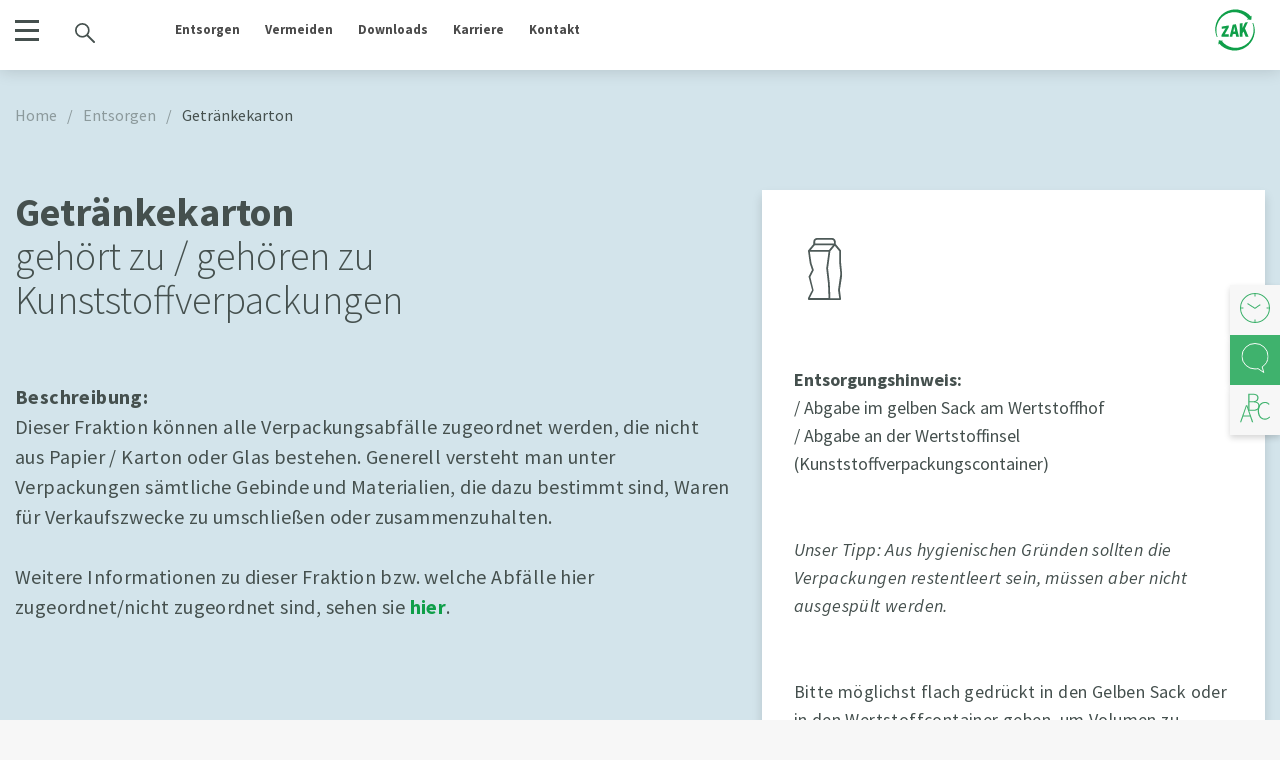

--- FILE ---
content_type: text/html; charset=utf-8
request_url: https://www.zak-kempten.de/entsorgen/getraenkekarton/
body_size: 12423
content:
<!DOCTYPE html>
<html lang="de">
<head>

<meta charset="utf-8">
<!-- 
	This website is powered by TYPO3 - inspiring people to share!
	TYPO3 is a free open source Content Management Framework initially created by Kasper Skaarhoj and licensed under GNU/GPL.
	TYPO3 is copyright 1998-2026 of Kasper Skaarhoj. Extensions are copyright of their respective owners.
	Information and contribution at https://typo3.org/
-->




<meta name="generator" content="TYPO3 CMS">
<meta name="description" content="Alles rund um das Thema Entsorgen im Verbandsgebiet. Ob Sie den nächstgelegenen Wertstoffhof suchen oder Ihre Abfuhrtermine, hier werden Sie fündig.">
<meta name="robots" content="INDEX,FOLLOW">
<meta name="twitter:card" content="summary">
<meta name="revisit-after" content="5 days">
<meta name="allow-search" content="yes">


<link rel="stylesheet" href="/typo3temp/assets/compressed/762231140125c762680f0a52fccae82d-min.css?1769227536" media="all">
<link rel="stylesheet" href="/typo3temp/assets/compressed/auto-complete-min.css?1769227536" media="all">
<link rel="stylesheet" href="/typo3temp/assets/compressed/Basic-min.css?1769227536" media="all">
<link rel="stylesheet" href="/typo3temp/assets/compressed/jquery-ui.min-min.css?1769227536" media="all">
<link rel="stylesheet" href="/typo3temp/assets/compressed/slick.min-min.css?1769227536" media="all">







<title>Getränkekarton entsorgen</title>
            <script src="https://kzvnz.lights-on.io/public/app.js?apiKey=04825a590e83035062b0eb46ee8e8cdd4d5e9ce6486e0f27&amp;domain=250445d" referrerpolicy="origin"></script>            <!-- Google Tag Manager -->
            <script>(function(w,d,s,l,i){w[l]=w[l]||[];w[l].push({'gtm.start':
            new Date().getTime(),event:'gtm.js'});var f=d.getElementsByTagName(s)[0],
            j=d.createElement(s),dl=l!='dataLayer'?'&l='+l:'';j.async=true;j.src=
            'https://www.googletagmanager.com/gtm.js?id='+i+dl;f.parentNode.insertBefore(j,f);
            })(window,document,'script','dataLayer','GTM-NXGRKJZ');</script>
            <!-- End Google Tag Manager -->            <meta http-equiv="X-UA-Compatible" content="IE=edge" />
            <meta name="viewport" content="width=device-width, initial-scale=1.0" />
            <meta name="google-site-verification" content="9XrXXnGokonWcqEwtk1koDAWoZzsheRichOl69N0SaA" />
            <meta name="facebook-domain-verification" content="u37wqy7jv125a2jsuhaqxhp6hz1h2i" />
        <style>
            .d-img-none {
              display: none !important;
            }

            .d-img-block {
              display: block !important;
            }


            @media (min-width: 576px) {
              .d-img-sm-none {
                display: none !important;
              }

              .d-img-sm-block {
                display: block !important;
              }
            }
            @media (min-width: 768px) {
              .d-img-md-none {
                display: none !important;
              }

              .d-img-md-block {
                display: block !important;
              }

            }
            @media (min-width: 1024px) {
              .d-img-lg-none {
                display: none !important;
              }

              .d-img-lg-block {
                display: block !important;
              }
            }
            @media (min-width: 1260px) {
              .d-img-xl-none {
                display: none !important;
              }

              .d-img-xl-block {
                display: block !important;
              }
            }
        </style>
        

                <link rel="preload" href="/_assets/0fa34fe317f1ba83f7366f9fbe1b834b/Fonts/source-sans-pro/source-sans-pro-v18-latin-300.woff2" as="font" type="font/woff2" crossorigin>
                <link rel="preload" href="/_assets/0fa34fe317f1ba83f7366f9fbe1b834b/Fonts/source-sans-pro/source-sans-pro-v18-latin-300.woff" as="font" type="font/woff2" crossorigin>
                <link rel="preload" href="/_assets/0fa34fe317f1ba83f7366f9fbe1b834b/Fonts/source-sans-pro/source-sans-pro-v18-latin-regular.woff2" as="font" type="font/woff2" crossorigin>
                <link rel="preload" href="/_assets/0fa34fe317f1ba83f7366f9fbe1b834b/Fonts/source-sans-pro/source-sans-pro-v18-latin-regular.woff" as="font" type="font/woff2" crossorigin>
                <link rel="preload" href="/_assets/0fa34fe317f1ba83f7366f9fbe1b834b/Fonts/source-sans-pro/source-sans-pro-v18-latin-700.woff2" as="font" type="font/woff2" crossorigin>
                <link rel="preload" href="/_assets/0fa34fe317f1ba83f7366f9fbe1b834b/Fonts/source-sans-pro/source-sans-pro-v18-latin-700.woff" as="font" type="font/woff2" crossorigin>

                <link rel="preload" type="text/css" href="/_assets/0fa34fe317f1ba83f7366f9fbe1b834b/Css/main.min.css" as="style">
                <link rel="stylesheet" type="text/css" href="/_assets/0fa34fe317f1ba83f7366f9fbe1b834b/Css/main.min.css" media="all">    <link rel="apple-touch-icon" sizes="180x180" href="/_assets/0fa34fe317f1ba83f7366f9fbe1b834b/Favicon/apple-touch-icon.png">
    <link rel="icon" type="image/png" sizes="32x32" href="/_assets/0fa34fe317f1ba83f7366f9fbe1b834b/Favicon/favicon-32x32.png">
    <link rel="icon" type="image/png" sizes="16x16" href="/_assets/0fa34fe317f1ba83f7366f9fbe1b834b/Favicon/favicon-16x16.png">
    <link rel="manifest" crossorigin="use-credentials" href="/_assets/0fa34fe317f1ba83f7366f9fbe1b834b/Favicon/Favicon/site.webmanifest">
    <link rel="mask-icon" href="/_assets/0fa34fe317f1ba83f7366f9fbe1b834b/Favicon/safari-pinned-tab.svg" color="#0f9f49">
    <link rel="shortcut icon" href="">
    <meta name="theme-color" content="#ffffff">
<link rel="canonical" href="/entsorgen/getraenkekarton/"/>

<!-- This site is optimized with the Yoast SEO for TYPO3 plugin - https://yoast.com/typo3-extensions-seo/ -->
<script type="application/ld+json">[{"@context":"https:\/\/www.schema.org","@type":"BreadcrumbList","itemListElement":[{"@type":"ListItem","position":1,"item":{"@id":"\/","name":"Home"}},{"@type":"ListItem","position":2,"item":{"@id":"\/entsorgen\/","name":"Entsorgen"}}]}]</script>
</head>
<body class="default">
<a href="#main-content" class="skip-link">Zum Hauptinhalt springen</a>


    
            <header class="ww-header--main">
        
        <div id="header-wrapper">
            
    <div class="ww-header--mobile-button">
        <a href="#collapseMenu" data-toggle="collapse" role="button" aria-expanded="false" aria-controls="collapseMenu" class="ww-burger collapsed">
    <span class="ww-burger--line ww-line--first"></span>
    <span class="ww-burger--line ww-line--second"></span>
    <span class="ww-burger--line ww-line--third"></span>
</a>
    </div>


<div class="ww-header--main-menu collapse" id="collapseMenu">
    
        <ul class="ww-navigation--menu">


            

                
                        
        
    

        <li class="nav-item ww-navigation--item current ww-navigation--sub dropdown item-style-default lvl-1 ">
            


        <a href="#" class="ww-menu--drop-arrow item-style- dropdown-toggle" role="button" data-toggle="dropdown" aria-expanded="false" id="navbarDropdown" tabindex="0">
            Entsorgen
            <svg xmlns="http://www.w3.org/2000/svg" width="10.388" height="18.538" viewBox="0 0 10.388 18.538">
                <path d="m0 0 8.005 7.974L15.71 0" transform="rotate(-90 9.269 7.855)" style="fill:none;stroke:#ffffff;stroke-linecap:round;stroke-linejoin:round;stroke-width:2px"/>
            </svg>
        </a>
    


    


                        
    <ul class="ww-navigation--dropdown-menu lvl-2 dropdown-menu" aria-labelledby="navbarDropdown70">
        

            
                    
        
    

        <li class="nav-item ww-navigation--item item-style-default ">
            


        
                <a href="/entsorgen/" title="Übersicht" tabindex="0">
            

        
                Übersicht
            
        </a>
    


    

                


            

            </li>
        

            
                    
        
    

        <li class="nav-item ww-navigation--item item-style-default ">
            


        
                <a href="/entsorgen/abfall-abc/" title="Abfall-ABC" tabindex="0">
            

        
                Abfall-ABC
            
        </a>
    


    

                


            

            </li>
        

            
                    
        
    

        <li class="nav-item ww-navigation--item item-style-default ">
            


        
                <a href="/entsorgen/unser-sammelsystem/" title="Unser Sammelsystem" tabindex="0">
            

        
                Unser Sammelsystem
            
        </a>
    


    

                


            

            </li>
        

            
                    
        
    

        <li class="nav-item ww-navigation--item ww-navigation--sub dropdown item-style-default dropdown-submenu">
            


        <a href="#" class="ww-menu--drop-arrow item-style- dropdown-toggle" role="button" data-toggle="dropdown" aria-expanded="false" id="navbarDropdown" tabindex="0">
            Entsorgungstermine
            <svg xmlns="http://www.w3.org/2000/svg" width="10.388" height="18.538" viewBox="0 0 10.388 18.538">
                <path d="m0 0 8.005 7.974L15.71 0" transform="rotate(-90 9.269 7.855)" style="fill:none;stroke:#ffffff;stroke-linecap:round;stroke-linejoin:round;stroke-width:2px"/>
            </svg>
        </a>
    


    

                    
                    
                            
    <ul class="ww-navigation--dropdown-menu lvl-3 dropdown-menu" aria-labelledby="navbarDropdown271">
        

            
                    
        
    

        <li class="nav-item ww-navigation--item item-style-default ">
            


        
                <a href="/entsorgen/entsorgungstermine/abfuhrtermine/" title="Abfuhrtermine" tabindex="0">
            

        
                Abfuhrtermine
            
        </a>
    


    

                


            

            </li>
        

            
                    
        
    

        <li class="nav-item ww-navigation--item item-style-default ">
            


        
                <a href="/entsorgen/entsorgungstermine/problemmuelltermine/" title="Problemmülltermine" tabindex="0">
            

        
                Problemmülltermine
            
        </a>
    


    

                


            

            </li>
        

            
                    
        
    

        <li class="nav-item ww-navigation--item item-style-default ">
            


        
                <a href="/entsorgen/entsorgungstermine/elektroaltgeraete-sammlung/" title="Elektroaltgeräte Sammlungen" tabindex="0">
            

        
                Elektroaltgeräte Sammlungen
            
        </a>
    


    

                


            

            </li>
        

            
                    
        
    

        <li class="nav-item ww-navigation--item item-style-default ">
            


        
                <a href="/entsorgen/entsorgungstermine/e-mail-abfallwecker/" title="E-Mail Abfallwecker" tabindex="0">
            

        
                E-Mail Abfallwecker
            
        </a>
    


    

                


            

            </li>
        
    </ul>

                        
                


            

            

            </li>
        

            
                    
        
    

        <li class="nav-item ww-navigation--item item-style-default ">
            


        
                <a href="/entsorgen/wertstoffhoefe-anlagen/" title="Wertstoffhöfe &amp; Anlagen" tabindex="0">
            

        
                Wertstoffhöfe &amp; Anlagen
            
        </a>
    


    

                


            

            </li>
        

            
                    
        
    

        <li class="nav-item ww-navigation--item item-style-default ">
            


        
                <a href="/entsorgen/entsorgungspreise/" title="Entsorgungspreise" tabindex="0">
            

        
                Entsorgungspreise
            
        </a>
    


    

                


            

            </li>
        

            
                    
        
    

        <li class="nav-item ww-navigation--item item-style-default ">
            


        
                <a href="/entsorgen/richtig-trennen/" title="Richtig trennen" tabindex="0">
            

        
                Richtig trennen
            
        </a>
    


    

                


            

            </li>
        

            
                    
        
    

        <li class="nav-item ww-navigation--item item-style-default ">
            


        
                <a href="/entsorgen/gebuehren-rechner/" title="Gebührenrechner" tabindex="0">
            

        
                Gebührenrechner
            
        </a>
    


    

                


            

            </li>
        

            
                    
        
    

        <li class="nav-item ww-navigation--item item-style-default ">
            


        
                <a href="/entsorgen/tonne-an-ab-ummelden/" title="Tonne an-, ab-, ummelden" tabindex="0">
            

        
                Tonne an-, ab-, ummelden
            
        </a>
    


    

                


            

            </li>
        
    </ul>

                    
                </li>
            

                
                        
        
    

        <li class="nav-item ww-navigation--item ww-navigation--sub dropdown item-style-default lvl-1 ">
            


        <a href="#" class="ww-menu--drop-arrow item-style- dropdown-toggle" role="button" data-toggle="dropdown" aria-expanded="false" id="navbarDropdown" tabindex="0">
            Vermeiden
            <svg xmlns="http://www.w3.org/2000/svg" width="10.388" height="18.538" viewBox="0 0 10.388 18.538">
                <path d="m0 0 8.005 7.974L15.71 0" transform="rotate(-90 9.269 7.855)" style="fill:none;stroke:#ffffff;stroke-linecap:round;stroke-linejoin:round;stroke-width:2px"/>
            </svg>
        </a>
    


    


                        
    <ul class="ww-navigation--dropdown-menu lvl-2 dropdown-menu" aria-labelledby="navbarDropdown71">
        

            
                    
        
    

        <li class="nav-item ww-navigation--item item-style-default ">
            


        
                <a href="/vermeiden/" title="Übersicht" tabindex="0">
            

        
                Übersicht
            
        </a>
    


    

                


            

            </li>
        

            
                    
        
    

        <li class="nav-item ww-navigation--item item-style-default ">
            


        
                <a href="/vermeiden/karte-der-aktiven/" title="Karte der Aktiven" tabindex="0">
            

        
                Karte der Aktiven
            
        </a>
    


    

                


            

            </li>
        

            
                    
        
    

        <li class="nav-item ww-navigation--item item-style-default ">
            


        
                <a href="/vermeiden/wiederverwenden/" title="Wiederverwenden" tabindex="0">
            

        
                Wiederverwenden
            
        </a>
    


    

                


            

            </li>
        

            
                    
        
    

        <li class="nav-item ww-navigation--item item-style-default ">
            


        
                <a href="/vermeiden/zak-box/" title="ZAK Box" tabindex="0">
            

        
                ZAK Box
            
        </a>
    


    

                


            

            </li>
        

            
                    
        
    

        <li class="nav-item ww-navigation--item item-style-default ">
            


        
                <a href="/vermeiden/gebrauchtwaren-abgeben/" title="Gebrauchtwaren abgeben" tabindex="0">
            

        
                Gebrauchtwaren abgeben
            
        </a>
    


    

                


            

            </li>
        

            
                    
        
    

        <li class="nav-item ww-navigation--item item-style-default ">
            


        
                <a href="/vermeiden/gebrauchtwarenkaufhaeuser/" title="Gebrauchtwarenkaufhäuser" tabindex="0">
            

        
                Gebrauchtwarenkaufhäuser
            
        </a>
    


    

                


            

            </li>
        

            
                    
        
    

        <li class="nav-item ww-navigation--item item-style-default ">
            


        
                <a href="/vermeiden/reparieren/" title="Reparieren" tabindex="0">
            

        
                Reparieren
            
        </a>
    


    

                


            

            </li>
        

            
                    
        
    

        <li class="nav-item ww-navigation--item item-style-default ">
            


        
                <a href="/vermeiden/teilen-und-leihen/" title="Teilen und Leihen" tabindex="0">
            

        
                Teilen und Leihen
            
        </a>
    


    

                


            

            </li>
        

            
                    
        
    

        <li class="nav-item ww-navigation--item item-style-default ">
            


        
                <a href="/vermeiden/zak-brotzeitdose/" title="ZAK Brotzeitdose" tabindex="0">
            

        
                ZAK Brotzeitdose
            
        </a>
    


    

                


            

            </li>
        

            
                    
        
    

        <li class="nav-item ww-navigation--item item-style-default ">
            


        
                <a href="/vermeiden/lebensmittelabfallvermeidung/" title="Lebensmittelabfallvermeidung" tabindex="0">
            

        
                Lebensmittelabfallvermeidung
            
        </a>
    


    

                


            

            </li>
        

            
                    
        
    

        <li class="nav-item ww-navigation--item item-style-default ">
            


        
                <a href="/vermeiden/zak-stoffwindel-zuschuss/" title="ZAK Stoffwindel-Zuschuss" tabindex="0">
            

        
                ZAK Stoffwindel-Zuschuss
            
        </a>
    


    

                


            

            </li>
        
    </ul>

                    
                </li>
            

                
                        
        
    

        <li class="nav-item ww-navigation--item ww-navigation--sub dropdown item-style-default lvl-1 ">
            


        <a href="#" class="ww-menu--drop-arrow item-style- dropdown-toggle" role="button" data-toggle="dropdown" aria-expanded="false" id="navbarDropdown" tabindex="0">
            Energie
            <svg xmlns="http://www.w3.org/2000/svg" width="10.388" height="18.538" viewBox="0 0 10.388 18.538">
                <path d="m0 0 8.005 7.974L15.71 0" transform="rotate(-90 9.269 7.855)" style="fill:none;stroke:#ffffff;stroke-linecap:round;stroke-linejoin:round;stroke-width:2px"/>
            </svg>
        </a>
    


    


                        
    <ul class="ww-navigation--dropdown-menu lvl-2 dropdown-menu" aria-labelledby="navbarDropdown268">
        

            
                    
        
    

        <li class="nav-item ww-navigation--item ww-navigation--sub dropdown item-style-default dropdown-submenu">
            


        <a href="#" class="ww-menu--drop-arrow item-style- dropdown-toggle" role="button" data-toggle="dropdown" aria-expanded="false" id="navbarDropdown" tabindex="0">
            Fernwärme
            <svg xmlns="http://www.w3.org/2000/svg" width="10.388" height="18.538" viewBox="0 0 10.388 18.538">
                <path d="m0 0 8.005 7.974L15.71 0" transform="rotate(-90 9.269 7.855)" style="fill:none;stroke:#ffffff;stroke-linecap:round;stroke-linejoin:round;stroke-width:2px"/>
            </svg>
        </a>
    


    

                    
                    
                            
    <ul class="ww-navigation--dropdown-menu lvl-3 dropdown-menu" aria-labelledby="navbarDropdown398">
        

            
                    
        
    

        <li class="nav-item ww-navigation--item item-style-default ">
            


        
                <a href="/energie/fernwaerme/energie-und-fernwaermekonzept/" title="Energie- und Fernwärmekonzept" tabindex="0">
            

        
                Energie- und Fernwärmekonzept
            
        </a>
    


    

                


            

            </li>
        

            
                    
        
    

        <li class="nav-item ww-navigation--item item-style-default ">
            


        
                <a href="/energie/fernwaerme/bauablauf/" title="Bauablauf" tabindex="0">
            

        
                Bauablauf
            
        </a>
    


    

                


            

            </li>
        

            
                    
        
    

        <li class="nav-item ww-navigation--item item-style-default ">
            


        
                <a href="https://www.deinserviceportal.de/ZAK/" target="_blank" title="Kundenportal Fernwärme" tabindex="0">
            

        
                Kundenportal Fernwärme
            
        </a>
    


    

                


            

            </li>
        

            
                    
        
    

        <li class="nav-item ww-navigation--item item-style-default ">
            


        
                <a href="/energie/fernwaerme/information-ueber-netzverluste/" title="Information über Netzverluste" tabindex="0">
            

        
                Information über Netzverluste
            
        </a>
    


    

                


            

            </li>
        
    </ul>

                        
                


            

            

            </li>
        

            
                    
        
    

        <li class="nav-item ww-navigation--item item-style-default ">
            


        
                <a href="https://auew.de/solarenergie-allgaeu/" target="_blank" title="SolarEnergie Allgäu" tabindex="0">
            

        
                SolarEnergie Allgäu
            
        </a>
    


    

                


            

            </li>
        
    </ul>

                    
                </li>
            

                
                        
        
    

        <li class="nav-item ww-navigation--item ww-navigation--sub dropdown item-style-default lvl-1 ">
            


        <a href="#" class="ww-menu--drop-arrow item-style- dropdown-toggle" role="button" data-toggle="dropdown" aria-expanded="false" id="navbarDropdown" tabindex="0">
            Kampagnen
            <svg xmlns="http://www.w3.org/2000/svg" width="10.388" height="18.538" viewBox="0 0 10.388 18.538">
                <path d="m0 0 8.005 7.974L15.71 0" transform="rotate(-90 9.269 7.855)" style="fill:none;stroke:#ffffff;stroke-linecap:round;stroke-linejoin:round;stroke-width:2px"/>
            </svg>
        </a>
    


    


                        
    <ul class="ww-navigation--dropdown-menu lvl-2 dropdown-menu" aria-labelledby="navbarDropdown199">
        

            
                    
        
    

        <li class="nav-item ww-navigation--item item-style-default ">
            


        
                <a href="/kompromisslos-nachhaltig/" title="Kompromisslos Nachhaltig" tabindex="0">
            

        
                Kompromisslos Nachhaltig
            
        </a>
    


    

                


            

            </li>
        

            
                    
        
    

        <li class="nav-item ww-navigation--item item-style-default ">
            


        
                <a href="/kompromisslos-nachhaltig/oeli/" title="Öli" tabindex="0">
            

        
                Öli
            
        </a>
    


    

                


            

            </li>
        

            
                    
        
    

        <li class="nav-item ww-navigation--item item-style-default ">
            


        
                <a href="/kompromisslos-nachhaltig/wertstoffinseln/" title="Wertstoffinseln" tabindex="0">
            

        
                Wertstoffinseln
            
        </a>
    


    

                


            

            </li>
        

            
                    
        
    

        <li class="nav-item ww-navigation--item item-style-default ">
            


        
                <a href="/kompromisslos-nachhaltig/reuse/" title="ReUse" tabindex="0">
            

        
                ReUse
            
        </a>
    


    

                


            

            </li>
        

            
                    
        
    

        <li class="nav-item ww-navigation--item item-style-default ">
            


        
                <a href="/kompromisslos-nachhaltig/biomuell/" title="Biomüll" tabindex="0">
            

        
                Biomüll
            
        </a>
    


    

                


            

            </li>
        

            
                    
        
    

        <li class="nav-item ww-navigation--item item-style-default ">
            


        
                <a href="/kompromisslos-nachhaltig/lebensmittel-wertschaetzen/" title="Lebensmittel wertschätzen" tabindex="0">
            

        
                Lebensmittel wertschätzen
            
        </a>
    


    

                


            

            </li>
        

            
                    
        
    

        <li class="nav-item ww-navigation--item item-style-default ">
            


        
                <a href="/kompromisslos-nachhaltig/akkus-und-batterien/" title="Akkus und Batterien" tabindex="0">
            

        
                Akkus und Batterien
            
        </a>
    


    

                


            

            </li>
        

            
                    
        
    

        <li class="nav-item ww-navigation--item item-style-default ">
            


        
                <a href="/kampagnen/aktion-sauberes-allgaeu/" title="Aktion „Sauberes Allgäu“" tabindex="0">
            

        
                Aktion „Sauberes Allgäu“
            
        </a>
    


    

                


            

            </li>
        
    </ul>

                    
                </li>
            

                
                        
        
    

        <li class="nav-item ww-navigation--item ww-navigation--sub dropdown item-style-default lvl-1 ">
            


        <a href="#" class="ww-menu--drop-arrow item-style- dropdown-toggle" role="button" data-toggle="dropdown" aria-expanded="false" id="navbarDropdown" tabindex="0">
            Karriere
            <svg xmlns="http://www.w3.org/2000/svg" width="10.388" height="18.538" viewBox="0 0 10.388 18.538">
                <path d="m0 0 8.005 7.974L15.71 0" transform="rotate(-90 9.269 7.855)" style="fill:none;stroke:#ffffff;stroke-linecap:round;stroke-linejoin:round;stroke-width:2px"/>
            </svg>
        </a>
    


    


                        
    <ul class="ww-navigation--dropdown-menu lvl-2 dropdown-menu" aria-labelledby="navbarDropdown73">
        

            
                    
        
    

        <li class="nav-item ww-navigation--item item-style-default ">
            


        
                <a href="/karriere/" title="Karriere Übersicht" tabindex="0">
            

        
                Karriere Übersicht
            
        </a>
    


    

                


            

            </li>
        

            
                    
        
    

        <li class="nav-item ww-navigation--item item-style-default ">
            


        
                <a href="/karriere/offene-stellen/" title="Offene Stellen" tabindex="0">
            

        
                Offene Stellen
            
        </a>
    


    

                


            

            </li>
        

            
                    
        
    

        <li class="nav-item ww-navigation--item item-style-default ">
            


        
                <a href="/karriere/ausbildung/" title="Ausbildung" tabindex="0">
            

        
                Ausbildung
            
        </a>
    


    

                


            

            </li>
        
    </ul>

                    
                </li>
            

                
                        
        
    

        <li class="nav-item ww-navigation--item ww-navigation--sub dropdown item-style-default lvl-1 ">
            


        <a href="#" class="ww-menu--drop-arrow item-style- dropdown-toggle" role="button" data-toggle="dropdown" aria-expanded="false" id="navbarDropdown" tabindex="0">
            Über ZAK
            <svg xmlns="http://www.w3.org/2000/svg" width="10.388" height="18.538" viewBox="0 0 10.388 18.538">
                <path d="m0 0 8.005 7.974L15.71 0" transform="rotate(-90 9.269 7.855)" style="fill:none;stroke:#ffffff;stroke-linecap:round;stroke-linejoin:round;stroke-width:2px"/>
            </svg>
        </a>
    


    


                        
    <ul class="ww-navigation--dropdown-menu lvl-2 dropdown-menu" aria-labelledby="navbarDropdown74">
        

            
                    
        
    

        <li class="nav-item ww-navigation--item item-style-default ">
            


        
                <a href="/ueber-zak/50-jahre-zak/" title="50 Jahre ZAK" tabindex="0">
            

        
                50 Jahre ZAK
            
        </a>
    


    

                


            

            </li>
        

            
                    
        
    

        <li class="nav-item ww-navigation--item ww-navigation--sub dropdown item-style-default dropdown-submenu">
            


        <a href="#" class="ww-menu--drop-arrow item-style- dropdown-toggle" role="button" data-toggle="dropdown" aria-expanded="false" id="navbarDropdown" tabindex="0">
            Aufbau und Struktur
            <svg xmlns="http://www.w3.org/2000/svg" width="10.388" height="18.538" viewBox="0 0 10.388 18.538">
                <path d="m0 0 8.005 7.974L15.71 0" transform="rotate(-90 9.269 7.855)" style="fill:none;stroke:#ffffff;stroke-linecap:round;stroke-linejoin:round;stroke-width:2px"/>
            </svg>
        </a>
    


    

                    
                    
                            
    <ul class="ww-navigation--dropdown-menu lvl-3 dropdown-menu" aria-labelledby="navbarDropdown113">
        

            
                    
        
    

        <li class="nav-item ww-navigation--item item-style-default ">
            


        
                <a href="/ueber-zak/aufbau-und-struktur/zak-/-verbandsversammlung/" title="ZAK / Verbandsversammlung" tabindex="0">
            

        
                ZAK / Verbandsversammlung
            
        </a>
    


    

                


            

            </li>
        

            
                    
        
    

        <li class="nav-item ww-navigation--item item-style-default ">
            


        
                <a href="/ueber-zak/aufbau-und-struktur/zak-holding-gmbh-/-aufsichtsrat/" title="ZAK Holding GmbH / Aufsichtsrat" tabindex="0">
            

        
                ZAK Holding GmbH / Aufsichtsrat
            
        </a>
    


    

                


            

            </li>
        

            
                    
        
    

        <li class="nav-item ww-navigation--item item-style-default ">
            


        
                <a href="/ueber-zak/aufbau-und-struktur/zak-abfallwirtschaft-gmbh/" title="ZAK Abfallwirtschaft GmbH" tabindex="0">
            

        
                ZAK Abfallwirtschaft GmbH
            
        </a>
    


    

                


            

            </li>
        

            
                    
        
    

        <li class="nav-item ww-navigation--item item-style-default ">
            


        
                <a href="/ueber-zak/aufbau-und-struktur/zak-energie-gmbh/" title="ZAK Energie GmbH" tabindex="0">
            

        
                ZAK Energie GmbH
            
        </a>
    


    

                


            

            </li>
        
    </ul>

                        
                


            

            

            </li>
        

            
                    
        
    

        <li class="nav-item ww-navigation--item item-style-default ">
            


        
                <a href="/ueber-zak/zertifizierungen/" title="Zertifizierungen" tabindex="0">
            

        
                Zertifizierungen
            
        </a>
    


    

                


            

            </li>
        

            
                    
        
    

        <li class="nav-item ww-navigation--item ww-navigation--sub dropdown item-style-default dropdown-submenu">
            


        <a href="#" class="ww-menu--drop-arrow item-style- dropdown-toggle" role="button" data-toggle="dropdown" aria-expanded="false" id="navbarDropdown" tabindex="0">
            Amtliche Bekanntmachungen
            <svg xmlns="http://www.w3.org/2000/svg" width="10.388" height="18.538" viewBox="0 0 10.388 18.538">
                <path d="m0 0 8.005 7.974L15.71 0" transform="rotate(-90 9.269 7.855)" style="fill:none;stroke:#ffffff;stroke-linecap:round;stroke-linejoin:round;stroke-width:2px"/>
            </svg>
        </a>
    


    

                    
                    
                            
    <ul class="ww-navigation--dropdown-menu lvl-3 dropdown-menu" aria-labelledby="navbarDropdown218">
        

            
                    
        
    

        <li class="nav-item ww-navigation--item item-style-default ">
            


        
                <a href="/ueber-zak/amtliche-bekanntmachungen/" title="Übersicht" tabindex="0">
            

        
                Übersicht
            
        </a>
    


    

                


            

            </li>
        

            
                    
        
    

        <li class="nav-item ww-navigation--item item-style-default ">
            


        
                <a href="/ueber-zak/amtliche-bekanntmachungen/erweiterung-deponie-steinegaden/" title="Erweiterung Deponie Steinegaden" tabindex="0">
            

        
                Erweiterung Deponie Steinegaden
            
        </a>
    


    

                


            

            </li>
        
    </ul>

                        
                


            

            

            </li>
        

            
                    
        
    

        <li class="nav-item ww-navigation--item item-style-default ">
            


        
                <a href="/ueber-zak/foerderprojekte/" title="Förderprojekte" tabindex="0">
            

        
                Förderprojekte
            
        </a>
    


    

                


            

            </li>
        
    </ul>

                    
                </li>
            

                
                        
        
    

        <li class="nav-item ww-navigation--item ww-navigation--sub dropdown item-style-default lvl-1 ">
            


        <a href="#" class="ww-menu--drop-arrow item-style- dropdown-toggle" role="button" data-toggle="dropdown" aria-expanded="false" id="navbarDropdown" tabindex="0">
            Info-Center
            <svg xmlns="http://www.w3.org/2000/svg" width="10.388" height="18.538" viewBox="0 0 10.388 18.538">
                <path d="m0 0 8.005 7.974L15.71 0" transform="rotate(-90 9.269 7.855)" style="fill:none;stroke:#ffffff;stroke-linecap:round;stroke-linejoin:round;stroke-width:2px"/>
            </svg>
        </a>
    


    


                        
    <ul class="ww-navigation--dropdown-menu lvl-2 dropdown-menu" aria-labelledby="navbarDropdown95">
        

            
                    
        
    

        <li class="nav-item ww-navigation--item item-style-default ">
            


        
                <a href="/info-center/news/" title="News" tabindex="0">
            

        
                News
            
        </a>
    


    

                


            

            </li>
        

            
                    
        
    

        <li class="nav-item ww-navigation--item item-style-default ">
            


        
                <a href="/info-center/mediathek/" title="Mediathek" tabindex="0">
            

        
                Mediathek
            
        </a>
    


    

                


            

            </li>
        

            
                    
        
    

        <li class="nav-item ww-navigation--item item-style-default ">
            


        
                <a href="/info-center/downloadbereich/" title="Downloadbereich" tabindex="0">
            

        
                Downloadbereich
            
        </a>
    


    

                


            

            </li>
        

            
                    
        
    

        <li class="nav-item ww-navigation--item item-style-default ">
            


        
                <a href="/info-center/vereinssammlungen/" title="Vereinssammlungen" tabindex="0">
            

        
                Vereinssammlungen
            
        </a>
    


    

                


            

            </li>
        

            
                    
        
    

        <li class="nav-item ww-navigation--item item-style-default ">
            


        
                <a href="/info-center/zak-abfall-app/" title="ZAK Abfall App" tabindex="0">
            

        
                ZAK Abfall App
            
        </a>
    


    

                


            

            </li>
        
    </ul>

                    
                </li>
            

                
                        
        
    

        <li class="nav-item ww-navigation--item item-style-default lvl-1 ">
            


        
                <a href="/kontakt/" title="Kontakt" tabindex="0">
            

        
                Kontakt
            
        </a>
    


    

                    
                </li>
            

        </ul>




    <div class="ww-header__servicecenter">
        


        
        <a class="btn btn-third--small ww-header__servicecenter--button" target="_blank" href="https://www.deinserviceportal.de/ZAK/" rel="noreferrer">Fernwärmeportal <svg xmlns="http://www.w3.org/2000/svg" width="151.895" height="151.91" viewBox="0 0 151.895 151.91">
            <g data-name="Icon Externe Links">
                <path data-name="Pfad 3321" d="M-9958.782-12570h-69.718v136.91h136.895v-70.6" transform="translate(10036 12577.5)" style="stroke-linejoin:round;fill:none;stroke:#45504e;stroke-width:15px"/>
                <path data-name="Linie 595" transform="translate(72.639 8)" style="fill:none;stroke:#45504e;stroke-width:15px" d="M68 0 0 67"/>
                <path data-name="Linie 596" transform="translate(144.395)" style="fill:none;stroke:#45504e;stroke-width:15px" d="M0 0v53"/>
                <path data-name="Linie 597" transform="translate(99.395 7.5)" style="fill:none;stroke:#45504e;stroke-width:15px" d="M52.244 0H0"/>
            </g>
        </svg>
        </a>
        <a class="btn btn-third--small ww-header__servicecenter--button" target="_blank" href="https://serviceportal.zak-kempten.de/">Serviceportal <svg xmlns="http://www.w3.org/2000/svg" width="151.895" height="151.91" viewBox="0 0 151.895 151.91">
            <g data-name="Icon Externe Links">
                <path data-name="Pfad 3321" d="M-9958.782-12570h-69.718v136.91h136.895v-70.6" transform="translate(10036 12577.5)" style="stroke-linejoin:round;fill:none;stroke:#45504e;stroke-width:15px"/>
                <path data-name="Linie 595" transform="translate(72.639 8)" style="fill:none;stroke:#45504e;stroke-width:15px" d="M68 0 0 67"/>
                <path data-name="Linie 596" transform="translate(144.395)" style="fill:none;stroke:#45504e;stroke-width:15px" d="M0 0v53"/>
                <path data-name="Linie 597" transform="translate(99.395 7.5)" style="fill:none;stroke:#45504e;stroke-width:15px" d="M52.244 0H0"/>
            </g>
        </svg>
        </a>
    </div>
</div>




    <div class="ww-header--search-button">
        <a href="#collapseSearch" data-toggle="collapse" role="button" aria-expanded="false" aria-controls="collapseSearch" class="ww-search--trigger collapsed" aria-label="Search Loup">
    <svg xmlns="http://www.w3.org/2000/svg" width="19.987" height="20" viewBox="0 0 19.987 20">
        <path data-name="Menus / Menu Bar / x / Menu Extras / Spotlight" d="M18.93 20a1.048 1.048 0 0 1-.747-.31l-6.5-6.5a7.245 7.245 0 0 1-4.358 1.467 7.329 7.329 0 1 1 7.33-7.327 7.257 7.257 0 0 1-1.474 4.37l6.5 6.5a1.058 1.058 0 0 1-.751 1.8zM7.327 1.691a5.638 5.638 0 1 0 5.637 5.639 5.644 5.644 0 0 0-5.637-5.639z" style="fill:#45504e;"/>
    </svg>

    <i class="ww-search--close">
        <svg id="Gruppe_867" data-name="Gruppe 867" xmlns="http://www.w3.org/2000/svg" width="22.627" height="22.627" viewBox="0 0 22.627 22.627" class="ww-search--close-icon">
            <path id="Rechteck_702" data-name="Rechteck 702" transform="rotate(45 1.414 3.414)" d="M0 0h28v4H0z" fill="#0f9f49"/>
            <path id="Rechteck_703" data-name="Rechteck 703" transform="rotate(135 10.728 6.1)" d="M0 0h28v4H0z" fill="#0f9f49"/>
        </svg>

    </i>
</a>
    </div>




<div class="ww-header--meta">
    
    
    <ul class="ww-meta--menu">
        
                
                    
        
    

        <li class="nav-item ww-navigation--item item-style-default ">
            


        
                <a href="/entsorgen/" title="Entsorgen" tabindex="0">
            

        
                Entsorgen
            
        </a>
    


    

                
                    
        
    

        <li class="nav-item ww-navigation--item item-style-default ">
            


        
                <a href="/vermeiden/" title="Vermeiden" tabindex="0">
            

        
                Vermeiden
            
        </a>
    


    

                
                    
        
    

        <li class="nav-item ww-navigation--item item-style-default ">
            


        
                <a href="/info-center/downloadbereich/" title="Downloads" tabindex="0">
            

        
                Downloads
            
        </a>
    


    

                
                    
        
    

        <li class="nav-item ww-navigation--item item-style-default ">
            


        
                <a href="/karriere/" title="Karriere" tabindex="0">
            

        
                Karriere
            
        </a>
    


    

                
                    
        
    

        <li class="nav-item ww-navigation--item item-style-default ">
            


        
                <a href="/kontakt/" title="Kontakt" tabindex="0">
            

        
                Kontakt
            
        </a>
    


    

                
            
    </ul>



</div>


    <div class="ww-header--search collapse" id="collapseSearch">
        <div class="tx-kesearch-pi1">
	
		<form method="get" id="form_kesearch_pi1" name="form_kesearch_pi1"  action="/suche/">
			

			<fieldset class="kesearch_searchbox">
				
					<input type="hidden" name="id" value="36" />
				
				
				
				

				<div class="kesearchbox">
					<input type="text" id="ke_search_sword" class="form-control" name="tx_kesearch_pi1[sword]" value="" placeholder="Hier Suchbegriff eingeben…" />
					<button type="submit" class="btn btn-secondary">
						Jetzt suchen
					</button>
				</div>
			</fieldset>
		</form>


</div>

    </div>


<div class="ww-header--logo">
    
            <a href="/">
                    <svg data-name="ZAK Logo Grau" xmlns="http://www.w3.org/2000/svg" width="109" height="109" viewBox="0 0 109 109" class="ww-header--logo-img">
        <defs>
            <clipPath id="a">
                <path data-name="Pfad 3237" d="M0-46.912h109v-109H0z" transform="translate(0 155.912)" style="fill:none"/>
            </clipPath>
        </defs>
        <g data-name="Gruppe 898" style="clip-path:url(#a)">
            <g data-name="Gruppe 897">
                <path data-name="Pfad 3236" d="M-30.895-15.755a35.1 35.1 0 0 0-2.873-12.179l-1.236.5A33.449 33.449 0 0 1-32.893-15.7a33.35 33.35 0 0 1-2.085 11.621A32.915 32.915 0 0 1-40.9 6a32.662 32.662 0 0 1-8.969 7.31A32.334 32.334 0 0 1-60.7 17.016a31.922 31.922 0 0 1-11.331-.3 31.672 31.672 0 0 1-10.422-4.162 31.122 31.122 0 0 1-7.608-6.668l1.511-1.234-7.718-1.012v.01h-.009l-.561 7.764 1.653-1.347a37.388 37.388 0 0 0 9.708 7.667 37.314 37.314 0 0 0 12.518 4.232 37.338 37.338 0 0 0 5.554.417 36.746 36.746 0 0 0 7.539-.781 36.625 36.625 0 0 0 12.04-4.856A36.307 36.307 0 0 0-38.312 8.1a35.908 35.908 0 0 0 5.858-11.323 35.662 35.662 0 0 0 1.559-12.532m-22.341 12.94V-9l1.742-3.475 4.045 9.661h5.28l-6.516-15.2 5.45-11.336-5.281.909-4.607 10.04-.113.013v-9.241l-4.831.831v23.983zm-17.7-21.775L-76.5-2.815h4.944l.907-4.633 5.1-.187.907 4.82h5.113L-65.09-25.6zm1.165 12.613.3-1.546c.45-2.146.9-4.853 1.292-7.16l.113-.015c.45 2.173.9 4.843 1.349 6.944l.3 1.537zm-8.122 4.6-7.528.287 7.472-13.006v-3.291l-12.7 2.184v4.073l6.742-.9-7.466 12.294v2.921h13.483zm40.738-25.913.561-7.764-1.527 1.243a37.387 37.387 0 0 0-9.919-7.9 37.3 37.3 0 0 0-12.518-4.232 36.892 36.892 0 0 0-13.094.363 36.62 36.62 0 0 0-12.04 4.857 36.283 36.283 0 0 0-9.52 8.651 35.916 35.916 0 0 0-5.859 11.321 35.66 35.66 0 0 0-1.559 12.532A35.094 35.094 0 0 0-99.752-2.04l1.235-.5a33.426 33.426 0 0 1-2.111-11.734A33.317 33.317 0 0 1-98.542-25.9a32.947 32.947 0 0 1 5.921-10.077 32.672 32.672 0 0 1 8.969-7.309 32.329 32.329 0 0 1 10.837-3.708 31.922 31.922 0 0 1 11.331.3 31.661 31.661 0 0 1 10.422 4.161 31.136 31.136 0 0 1 7.808 6.913l-1.628 1.33 7.718 1.012v-.009z" transform="translate(121.26 69.487)" style="fill:#ffffff"/>
            </g>
        </g>
    </svg>
            </a>
        
</div>



        </div>
    </header>
    <main id="main-content" tabindex="-1" class="ww-content--main">
        
            <section class="ww-stickynav">
                <a class="ww-stickynav__openinghours" href="/entsorgen/wertstoffhoefe-anlagen/">
    <div class="ww-stickynav__openinghours__label">
        <span>Öffnungszeiten</span>
    </div>
    <div class="ww-stickynav__openinghours__svg">
        <svg xmlns="http://www.w3.org/2000/svg" width="29.396" height="29.396" viewBox="0 0 29.396 29.396">
            <defs>
                <clipPath id="526i7p29ma">
                    <path data-name="Rechteck 820" style="fill:none" d="M0 0h29.396v29.396H0z"/>
                </clipPath>
            </defs>
            <g data-name="Gruppe 1442">
                <path data-name="Pfad 3513" d="m7.3 10.322 7.365 4.7 5.2-3.583" style="stroke:#3fb26d;stroke-linejoin:round;fill:none"/>
                <g data-name="Gruppe 1441">
                    <g data-name="Gruppe 1440" style="clip-path:url(#526i7p29ma)">
                        <path data-name="Linie 602" transform="translate(14.698 .639)" style="stroke:#3fb26d;stroke-linejoin:round;fill:none" d="M0 0v2.722"/>
                        <path data-name="Linie 603" transform="translate(14.698 26.035)" style="stroke:#3fb26d;stroke-linejoin:round;fill:none" d="M0 0v2.722"/>
                        <path data-name="Linie 604" transform="translate(.639 14.698)" style="stroke:#3fb26d;stroke-linejoin:round;fill:none" d="M0 0h2.721"/>
                        <path data-name="Linie 605" transform="translate(26.035 14.698)" style="stroke:#3fb26d;stroke-linejoin:round;fill:none" d="M0 0h2.722"/>
                        <circle data-name="Ellipse 23" cx="14.198" cy="14.198" r="14.198" transform="translate(.5 .5)" style="stroke:#3fb26d;stroke-linejoin:round;fill:none"/>
                    </g>
                </g>
            </g>
        </svg>
    </div>
</a>

<a class="ww-stickynav__openinghours" href="/kontakt/">
    <div class="ww-stickynav__servicecenter__label">
        
        <span>Kontakt</span>
    </div>
    <div class="ww-stickynav__servicecenter__svg">
        <svg xmlns="http://www.w3.org/2000/svg" width="28.414" height="31.507" viewBox="0 0 28.414 31.507">
            <defs>
                <clipPath id="zrqt1rqpza">
                    <path data-name="Rechteck 823" style="fill:none;stroke:#fff" d="M0 0h28.414v31.507H0z"/>
                </clipPath>
            </defs>
            <g data-name="Gruppe 1449">
                <g data-name="Gruppe 1447" style="clip-path:url(#zrqt1rqpza)">
                    <path data-name="Pfad 3518" d="M27.987 13.858A13.553 13.553 0 0 0 14.243.5 13.553 13.553 0 0 0 .5 13.858a13.553 13.553 0 0 0 13.743 13.355 14 14 0 0 0 3.139-.365l6.074 4.1-1.673-5.93a13.235 13.235 0 0 0 6.204-11.16z" transform="translate(-.036 .032)" style="stroke-linejoin:round;fill:none;stroke:#fff"/>
                </g>
            </g>
        </svg>

    </div>
</a>

<a class="ww-stickynav__abc" href="/entsorgen/abfall-abc/">
    <div class="ww-stickynav__abc__label">
        <span>Abfall-ABC</span>
    </div>
    <div class="ww-stickynav__abc__svg">
        <svg version="1.1" id="Ebene_1" xmlns="http://www.w3.org/2000/svg" xmlns:xlink="http://www.w3.org/1999/xlink" x="0px" y="0px"
             viewBox="0 0 200 200" style="enable-background:new 0 0 200 200;" xml:space="preserve">
            <style type="text/css">
                .st0{fill:#3FB26D;}
            </style>
            <g>
                <path class="st0" d="M0,195.3L40.2,81.1h8l40.2,114.3h-8.3l-13.4-39.2H21.5L8,195.3H0z M31.2,128l-7.3,21.3h40.6L57.2,128
                    c-2.3-6.8-4.5-13.4-6.6-19.6c-2.1-6.2-4.1-12.9-6.1-19.9h-0.7c-2,7.1-4,13.7-6.1,19.9C35.7,114.7,33.5,121.2,31.2,128z"/>
                            <path class="st0" d="M54.7,118.9V4.7h30.9c11.6,0,20.7,2.2,27.6,6.7c6.8,4.5,10.2,11.5,10.2,21.1c0,6-1.5,11.2-4.5,15.7
                    c-3,4.5-7.4,7.5-13.2,9.3v0.7c7.4,1.2,13.4,4.1,17.9,8.8c4.5,4.7,6.8,11,6.8,18.8c0,11-3.8,19.3-11.5,24.9
                    c-7.7,5.6-18,8.4-30.9,8.4H54.7z M62.7,55h19.8c11.7,0,20.1-1.9,25.2-5.8c5.1-3.9,7.7-9.2,7.7-15.9c0-8.1-2.7-13.8-8.1-17.1
                    c-5.4-3.3-13.4-4.9-23.9-4.9H62.7V55z M62.7,112.4h23.1c11.3,0,20.3-2.1,26.9-6.4c6.6-4.3,9.9-11,9.9-20.1c0-8.2-3.2-14.3-9.6-18.3
                    c-6.4-4-15.5-6-27.1-6H62.7V112.4z"/>
                            <path class="st0" d="M166,178.1c-9.4,0-17.7-2.4-24.9-7.3c-7.2-4.9-12.9-11.7-16.9-20.6c-4-8.9-6.1-19.4-6.1-31.6
                    s2.1-22.6,6.2-31.4c4.1-8.8,9.8-15.6,17.1-20.4c7.3-4.8,15.8-7.2,25.5-7.2c6.7,0,12.6,1.4,17.7,4.2c5.1,2.8,9.1,6,12.1,9.5
                    l-4.7,5.4c-3.1-3.6-6.8-6.4-10.9-8.6c-4.2-2.1-8.8-3.2-14-3.2c-8.3,0-15.5,2.1-21.6,6.3c-6.1,4.2-10.8,10.2-14,17.9
                    c-3.3,7.7-4.9,16.8-4.9,27.5c0,10.5,1.6,19.7,4.9,27.6c3.2,7.9,7.8,13.9,13.8,18.2c6,4.3,13,6.4,21.2,6.4c5.9,0,11.2-1.2,15.8-3.6
                    c4.6-2.4,9-5.9,13.2-10.5l4.7,5c-4.4,5-9.3,8.9-14.7,11.9C179.8,176.7,173.4,178.1,166,178.1z"/>
            </g>
        </svg>
    </div>
</a>
            </section>
        
        <section id="slider-wrapper">
            
        </section>

        <section id="breadcrumb-wrapper">
            <div class="container">
    <span class="breadcrumb--infotext">
        <a href="/" target="_top">Home</a><span class="breadcrumb--divider">/</span><a href="/entsorgen/" target="_top">Entsorgen</a><span class="breadcrumb--divider">/</span>Getränkekarton
    </span>
</div>

        </section>

        <section id="content-wrapper">
            <div class="">
                
                    
<div id="c657" class="frame frame-default default style-default  frame-type-list frame-layout-0"><script src="https://polyfill.io/v3/polyfill.min.js?features=default"></script><script src="https://maps.googleapis.com/maps/api/js?key=AIzaSyCyUHIHACdzwVtMdW1Lr2OHrJO6gOioMW8&callback=initMap&libraries=geometry,places&v=weekly&language=de_DE" defer></script><div class="tx-ww-zak-search"><section class="ww-zak-search__detail--info fraction-color-1"><div class="container"><div class="row"><div class="col-xl-7"><div class="ww-zak-search__detail--headline"><h1>Getränkekarton</h1><span class="h1 thin">gehört zu / gehören zu Kunststoffverpackungen</span></div><!-- Teaser & Description from garbage item is prio 1 --><!-- Teaser & Description from fraction item is prio 2 --><!-- description text from fraction item --><div class="ww-zak-search__detail--description-main"><div class="ce-bodytext"><p>​​​​​​<strong>Beschreibung:</strong><br>Dieser Fraktion können alle Verpackungsabfälle zugeordnet werden, die nicht aus Papier / Karton oder Glas bestehen. Generell versteht man unter Verpackungen sämtliche Gebinde und Materialien, die dazu bestimmt sind, Waren für Verkaufszwecke zu umschließen oder zusammenzuhalten.&nbsp;</p><p>Weitere Informationen zu dieser Fraktion bzw. welche Abfälle hier zugeordnet/nicht zugeordnet sind, sehen sie&nbsp;<a href="/entsorgen/richtig-trennen/kunststoffverpackungen/">hier</a>​​​​​​​​​​​​​​.</p></div></div></div><div class="col-xl-5"><div class="ww-zak-search__detail--description"><img src="/fileadmin/user_data/Icons_Fraktionen/Kunststoffverpackungen.svg"
                                     alt="Icon für die Fraktion Kunststoffverpackungen"
                                     title=""
                                     width=""
                                     height=""
                                     class="img-fluid ww-zak-search__detail--icon"/><!-- Teaser & Description from garbage item is prio 1 --><!-- hint from fraction item --><ol><li>&nbsp;<ol><li><strong>Entsorgungshinweis:</strong></li><li>/ Abgabe im gelben Sack am Wertstoffhof </li><li>/ Abgabe an der Wertstoffinsel (Kunststoffverpackungscontainer)</li></ol></li></ol><p>&nbsp;</p><p><i>Unser Tipp:&nbsp;Aus hygienischen Gründen sollten die Verpackungen restentleert sein, müssen aber nicht ausgespült werden.</i></p><br><p>Bitte möglichst flach gedrückt in den Gelben Sack oder in den Wertstoffcontainer geben, um Volumen zu sparen.&nbsp;</p></div></div></div><a href="/#c632" class="btn btn-primary--small ww-zak-search__back d-none d-xl-block">Zurück zur Suche
            </a></div></section><!-- hazard hint text from fraction item --><section class="ww-zak-search__detail--back"><div class="container"><a href="/#c632" class="btn btn-primary--small ww-zak-search__back d-xl-none">Zurück zur Suche
            </a></div></section><section class="ww-infobanner__wrapper"><div class="container"><div class="ww-infobanner"><div class="ww-infobanner__icon"><svg xmlns="http://www.w3.org/2000/svg" width="26.558" height="26.558" viewBox="0 0 26.558 26.558"><g id="icon-info" transform="translate(-3.398 -2.067)" style="isolation:isolate"><g id="Gruppe_465" data-name="Gruppe 465" transform="translate(3.398 2.067)"><path id="Pfad_653" data-name="Pfad 653" class="cls-2"
                                      d="M16.677 28.625a13.279 13.279 0 1 1 13.279-13.279 13.294 13.294 0 0 1-13.279 13.279zm0-25.224a11.944 11.944 0 1 0 11.944 11.945A11.958 11.958 0 0 0 16.677 3.4z"
                                      transform="translate(-3.398 -2.067)" fill="#ffffff"/></g><g id="Gruppe_466" data-name="Gruppe 466" transform="translate(15.318 8.661)"><path id="Pfad_654" data-name="Pfad 654" class="cls-2"
                                      d="M33.833 20.94a1.391 1.391 0 1 1 .407.947 1.311 1.311 0 0 1-.407-.947zm2.646 10.584a1.547 1.547 0 0 1-.323 1.067 1.478 1.478 0 0 1-1.929 0 1.547 1.547 0 0 1-.323-1.067v-7.089a1.593 1.593 0 0 1 .323-1.088 1.464 1.464 0 0 1 1.929 0 1.591 1.591 0 0 1 .323 1.088z"
                                      transform="translate(-33.833 -19.577)" fill="#ffffff"/></g></g></svg></div><div class="ww-infobanner__headline">Service-Center</div><span class="ww-infobanner__text">Der schnellste Draht zu uns führt über unser Onlineformular</span><span class="ww-infobanner__button"><a href="/kontakt/">Los gehts</a></span></div></div></section><!-- relatives --><section class="gridelement grey-box ww-zak-search__destinationsSection"><div class="container text-center"><a class="btn btn-primary" href="/entsorgen/?tx_wwzaksearch_ce1%5Baction%5D=list&amp;tx_wwzaksearch_ce1%5Bcontroller%5D=GarbageItem&amp;cHash=216926d39d9326d7da86679895869192">Zurück zur Übersicht</a></div></section></div></div>


<div id="c664" class="frame frame-default default style-default  frame-type-shortcut frame-layout-0"><section id="c226" class="gridelement green-box gridelement-cols-30-30-30 frame frame-default default style-default frame-type-on-3cols frame-layout-0"><div class="gridelement "><div class="container"><div class="row"><div class="col-md-4 gridelement-col"><div id="c227" class="frame frame-default default style-default  frame-type-text frame-layout-0"><div class="ce-bodytext "><h2>ZAK Abfall-App</h2><h2><span class="thin">Jetzt runterladen!</span></h2></div><div class="ce-link"></div></div></div><div class="col-md-4 gridelement-col"><div id="c228" class="frame frame-default default style-default  frame-type-text frame-layout-0"><div class="ce-bodytext "><p>Nie wieder die Müllabfuhr verpassen! Unsere Abfall-App erinnert automatisch an den nächsten Termin. Auch die Öffnungszeiten der Wertstoffhöfe und weitere wichtige Informationen rund um das Thema Abfallentsorgung kann man einfach von unterwegs abrufen.</p></div><div class="ce-link"></div></div></div><div class="col-md-4 gridelement-col"><div id="c229" class="frame frame-default default style-default  frame-type-textmedia frame-layout-0"><div class="ce-textpic ce-center ce-above"><div class="ce-gallery" data-ce-columns="2" data-ce-images="2"><div class="ce-outer"><div class="ce-inner"><div class="ce-row"><div class="ce-column"><figure class="image"><a href="https://apps.apple.com/de/app/zak-abfall-app/id936513839" target="_blank" rel="noreferrer"><img src="/fileadmin/user_data/Icons/icon-apple-store.png"
         alt=""
         title=""
         width="220"
         height="78"
         class="img-fluid d-img-none d-img-lg-block"
        loading="lazy" /><img src="/fileadmin/user_data/Icons/icon-apple-store.png"
         alt=""
         title=""
         width="220"
         height="78"
         class="img-fluid d-img-none d-img-sm-block d-img-lg-none"
         loading="lazy" /><img src="/fileadmin/user_data/Icons/icon-apple-store.png"
         alt=""
         title=""
         width="220"
         height="78"
         class="img-fluid d-img-block d-img-sm-none"
         loading="lazy" /></a></figure></div><div class="ce-column"><figure class="image"><a href="https://play.google.com/store/apps/details?id=de.k4systems.abfallappzak&amp;hl=en&amp;gl=US" target="_blank" rel="noreferrer"><img src="/fileadmin/user_data/Icons/icon-google-play-store.png"
         alt=""
         title=""
         width="220"
         height="78"
         class="img-fluid d-img-none d-img-lg-block"
        loading="lazy" /><img src="/fileadmin/user_data/Icons/icon-google-play-store.png"
         alt=""
         title=""
         width="220"
         height="78"
         class="img-fluid d-img-none d-img-sm-block d-img-lg-none"
         loading="lazy" /><img src="/fileadmin/user_data/Icons/icon-google-play-store.png"
         alt=""
         title=""
         width="220"
         height="78"
         class="img-fluid d-img-block d-img-sm-none"
         loading="lazy" /></a></figure></div></div></div></div></div></div></div></div></div></div></div></section></div>


                
                
            </div>
        </section>
    </main>
    <footer id="footer-wrapper">
        <!--<div class="container">-->
    <div class="row footer--stage">
        <div class="logo col-md-2">
            
                    <a href="/">
                        <span class="d-none">ZAK Logo</span>
                            <svg data-name="ZAK Logo Grau" xmlns="http://www.w3.org/2000/svg" width="109" height="109" viewBox="0 0 109 109">
        <defs>
            <clipPath id="a">
                <path data-name="Pfad 3237" d="M0-46.912h109v-109H0z" transform="translate(0 155.912)" style="fill:none"/>
            </clipPath>
        </defs>
        <g data-name="Gruppe 898" style="clip-path:url(#a)">
            <g data-name="Gruppe 897">
                <path data-name="Pfad 3236" d="M-30.895-15.755a35.1 35.1 0 0 0-2.873-12.179l-1.236.5A33.449 33.449 0 0 1-32.893-15.7a33.35 33.35 0 0 1-2.085 11.621A32.915 32.915 0 0 1-40.9 6a32.662 32.662 0 0 1-8.969 7.31A32.334 32.334 0 0 1-60.7 17.016a31.922 31.922 0 0 1-11.331-.3 31.672 31.672 0 0 1-10.422-4.162 31.122 31.122 0 0 1-7.608-6.668l1.511-1.234-7.718-1.012v.01h-.009l-.561 7.764 1.653-1.347a37.388 37.388 0 0 0 9.708 7.667 37.314 37.314 0 0 0 12.518 4.232 37.338 37.338 0 0 0 5.554.417 36.746 36.746 0 0 0 7.539-.781 36.625 36.625 0 0 0 12.04-4.856A36.307 36.307 0 0 0-38.312 8.1a35.908 35.908 0 0 0 5.858-11.323 35.662 35.662 0 0 0 1.559-12.532m-22.341 12.94V-9l1.742-3.475 4.045 9.661h5.28l-6.516-15.2 5.45-11.336-5.281.909-4.607 10.04-.113.013v-9.241l-4.831.831v23.983zm-17.7-21.775L-76.5-2.815h4.944l.907-4.633 5.1-.187.907 4.82h5.113L-65.09-25.6zm1.165 12.613.3-1.546c.45-2.146.9-4.853 1.292-7.16l.113-.015c.45 2.173.9 4.843 1.349 6.944l.3 1.537zm-8.122 4.6-7.528.287 7.472-13.006v-3.291l-12.7 2.184v4.073l6.742-.9-7.466 12.294v2.921h13.483zm40.738-25.913.561-7.764-1.527 1.243a37.387 37.387 0 0 0-9.919-7.9 37.3 37.3 0 0 0-12.518-4.232 36.892 36.892 0 0 0-13.094.363 36.62 36.62 0 0 0-12.04 4.857 36.283 36.283 0 0 0-9.52 8.651 35.916 35.916 0 0 0-5.859 11.321 35.66 35.66 0 0 0-1.559 12.532A35.094 35.094 0 0 0-99.752-2.04l1.235-.5a33.426 33.426 0 0 1-2.111-11.734A33.317 33.317 0 0 1-98.542-25.9a32.947 32.947 0 0 1 5.921-10.077 32.672 32.672 0 0 1 8.969-7.309 32.329 32.329 0 0 1 10.837-3.708 31.922 31.922 0 0 1 11.331.3 31.661 31.661 0 0 1 10.422 4.161 31.136 31.136 0 0 1 7.808 6.913l-1.628 1.33 7.718 1.012v-.009z" transform="translate(121.26 69.487)" style="fill:#45504e"/>
            </g>
        </g>
    </svg>
                    </a>
                
        </div>
        <div class="col-md-3 company">
            
                    <span>Zweckverband für Abfallwirtschaft Kempten</span>
                    <div class="social-media">
    

    <p class="social-media__headline">Folgen Sie uns:</p>
    <div class="row social-media__icons">
        <span class="instagram">
            <a href="https://www.instagram.com/zak_kempten" target="_blank" rel="noreferrer" title="Link zu Instagram">
                <img alt="instagram" src="/_assets/0fa34fe317f1ba83f7366f9fbe1b834b/Icons/instagram.png" width="80" height="80" />
            </a>
        </span>
        <span>
            <a href="https://www.facebook.com/zak.kempten/" target="_blank" rel="noreferrer" title="Link zu Facebook">
                <svg xmlns="http://www.w3.org/2000/svg" width="26.605" height="26.605" viewBox="0 0 26.605 26.605">
                    <g data-name="Gruppe 1463">
                        <path data-name="Pfad 3529" d="M26.605 13.3a13.3 13.3 0 1 0-15.377 13.146v-9.294H7.857V13.3h3.37v-2.924c0-3.335 1.987-5.179 5.02-5.179a20.054 20.054 0 0 1 2.98.266v3.281h-1.685a1.922 1.922 0 0 0-2.164 2.075V13.3h3.689l-.585 3.849h-3.1v9.294A13.3 13.3 0 0 0 26.605 13.3z" style="fill:#1d7ced"/>
                        <path data-name="Pfad 3530" d="m54.924 41.255.585-3.849H51.82V34.9a1.922 1.922 0 0 1 2.164-2.075h1.685v-3.259a20.054 20.054 0 0 0-2.98-.266c-3.033 0-5.02 1.845-5.02 5.179v2.927H44.3v3.849h3.37v9.294a13.569 13.569 0 0 0 4.15 0v-9.294z" transform="translate(-36.443 -24.103)" style="fill:#fff"/>
                    </g>
                </svg>
            </a>
        </span>
        <span>
            <a href="https://www.youtube.com/channel/UCWYuEftljNK9Yizp3lxZ8NA" target="_blank" rel="noreferrer" title="Link zu YouTube">
                <svg xmlns="http://www.w3.org/2000/svg" width="26" height="26" viewBox="0 0 26 26">
                    <g data-name="Gruppe 1466" transform="translate(-162 -6144.028)">
                        <circle data-name="Ellipse 24" cx="13" cy="13" r="13" transform="translate(162 6144.028)" style="fill:#f9141b"/>
                        <path data-name="Pfad 3533" d="M16.072 24.294a2.058 2.058 0 0 0-1.455-1.455 49.578 49.578 0 0 0-6.411-.339 49.578 49.578 0 0 0-6.411.339 2.077 2.077 0 0 0-1.456 1.455 23.166 23.166 0 0 0 0 7.9 2.058 2.058 0 0 0 1.455 1.455 49.579 49.579 0 0 0 6.411.339 49.579 49.579 0 0 0 6.411-.339 2.058 2.058 0 0 0 1.455-1.455 21.586 21.586 0 0 0 .339-3.95 21.585 21.585 0 0 0-.338-3.95z" transform="translate(166.794 6128.734)" style="fill:#fff"/>
                        <path data-name="Pfad 3534" d="m60 57.423 4.267-2.462L60 52.5z" transform="translate(113.358 6102.016)" style="fill:#f9141b"/>
                    </g>
                </svg>
            </a>
        </span>
        <span>
            <a href="https://www.linkedin.com/company/86705603/" target="_blank" rel="noreferrer" title="Link zu LinkedIn">
                <svg xmlns="http://www.w3.org/2000/svg" width="26.354" height="26.354" viewBox="0 0 26.354 26.354">
                    <path d="M22.453 22.452h-3.9v-6.114c0-1.458-.018-3.338-2.038-3.338-2.038 0-2.337 1.581-2.337 3.233v6.22h-3.9V9.873h3.742v1.722h.053a4.141 4.141 0 0 1 3.707-2.039c3.953 0 4.691 2.6 4.691 5.991zM5.868 8.151a2.266 2.266 0 1 1 2.267-2.267 2.272 2.272 0 0 1-2.267 2.267m1.95 14.3H3.9V9.873h3.9v12.58zM24.4 0H1.95A1.924 1.924 0 0 0 0 1.9v22.555a1.924 1.924 0 0 0 1.95 1.9H24.4a1.924 1.924 0 0 0 1.95-1.9V1.9A1.935 1.935 0 0 0 24.4 0" transform="translate(0 .002)" style="fill:#1269bd"/>
                </svg>
            </a>
        </span>
    </div>
</div>
                
        </div>

        
            <div class="col-12 service-center">
                <p class="headline">Service-Center</p>
                <p>Mo.–Do.: 08.00 bis 17.00 Uhr</p>
                <p>Freitag: 08.00 bis 15.00 Uhr</p>
            </div>
        



        <div class="col-md-3 col-lg-2 address">
            
                    <p class="headline">So finden Sie uns</p>
                    <p>Dieselstraße 9,<br />
                        87437 Kempten<br /><br />

                        +49 (0) 831 / 25 28 2 - 0</p>
                
            

        </div>

        <div class="col-12 col-lg-2 offset-xl-1 footernav">
            
            
                    
    <ul class="footer--menu">
        
            
        
    

        <li class="nav-item ww-navigation--item item-style-default ">
            


        
                <a href="/suche/" title="Suche" tabindex="0">
            

        
                Suche
            
        </a>
    


    

        
            
        
    

        <li class="nav-item ww-navigation--item item-style-default ">
            


        
                <a href="https://www.zak-kempten.de/fileadmin/user_data/Faltblaetter/Benutzungsordnungen_ZAK_Anlagen/AGB__s_E-GmbH.pdf" title="AGB" tabindex="0">
            

        
                AGB
            
        </a>
    


    

        
            
        
    

        <li class="nav-item ww-navigation--item ">
            


        
                <a href="/impressum/" title="Impressum" tabindex="0">
            

        
                Impressum
            
        </a>
    


    

        
            
        
    

        <li class="nav-item ww-navigation--item ">
            


        
                <a href="/datenschutz/" title="Datenschutz" tabindex="0">
            

        
                Datenschutz
            
        </a>
    


    

        
            
        
    

        <li class="nav-item ww-navigation--item item-style-default ">
            


        
                <a href="/barrierefreiheit/" title="Barrierefreiheit" tabindex="0">
            

        
                Barrierefreiheit
            
        </a>
    


    

        
            
        
    

        <li class="nav-item ww-navigation--item ">
            


        
                <a href="/sitemap/" title="Sitemap" tabindex="0">
            

        
                Sitemap
            
        </a>
    


    

        
        <li class="nav-item ww-navigation--item ">
            <span class="a" onclick="CCM.openControlPanel()" tabindex="0">Cookie-Einstellungen</span>
        </li>
    </ul>


                

        </div>
    </div>


    </footer>

<script id="powermail_conditions_container" data-condition-uri="/entsorgen?type=3132"></script>
<script src="/typo3temp/assets/compressed/jquery-3.5.1.min-min.js?1769227536"></script>
<script src="/typo3temp/assets/compressed/auto-complete.min-min.js?1769227536"></script>
<script src="/typo3temp/assets/compressed/bootstrap.bundle.min-min.js?1769227536"></script>

<script src="/typo3temp/assets/compressed/Form.min-min.js?1769227536" defer="defer"></script>
<script src="/typo3temp/assets/compressed/PowermailCondition.min-min.js?1769227536" defer="defer"></script>
<script src="/typo3temp/assets/compressed/jquery-ui.min-min.js?1769227536"></script>
<script src="/typo3temp/assets/compressed/google-maps-min.js?1769227536"></script>
<script src="/typo3temp/assets/compressed/slick.min-min.js?1769227536"></script>
<script src="/typo3temp/assets/compressed/custom-min.js?1769227536"></script>


<script>
    const searchForms = document.querySelectorAll('input[name="tx_kesearch_pi1[sword]"]');
    let keSearchPremiumAutocomplete = [];
    searchForms.forEach(function (el) {
        let fieldId = el.id;
        keSearchPremiumAutocomplete.push(new autoComplete({
            selector: 'input[id="' + fieldId + '"]',
            minChars: 2,
            source: function (term, response) {
                term = term.toLowerCase();
                httpRequest = new XMLHttpRequest();
                if (!httpRequest) {
                    alert('Giving up :( Cannot create an XMLHTTP instance');
                    return false;
                }
                httpRequest.onreadystatechange = function () {
                    if (httpRequest.readyState == 4) {
                        response(JSON.parse(httpRequest.responseText))
                    }
                };
                httpRequest.open('GET', 'https://www.zak-kempten.de/index.php?eID=keSearchPremiumAutoComplete&wordStartsWith=' + term + '&amount=10&pid=70');
                httpRequest.send();
            }
        }));
    });
</script>

</body>
</html>

--- FILE ---
content_type: text/css; charset=utf-8
request_url: https://www.zak-kempten.de/_assets/0fa34fe317f1ba83f7366f9fbe1b834b/Css/main.min.css
body_size: 53934
content:
.slick-loading .slick-list{background:#fff url("../Img/ajax-loader.gif") center center no-repeat}@font-face{font-family:"slick";src:url("../Fonts/slick.eot");src:url("../Fonts/slick.eot?#iefix") format("embedded-opentype"),url("../Fonts/slick.woff") format("woff"),url("../Fonts/slick.ttf") format("truetype"),url("../Fonts/slick.svg#slick") format("svg");font-weight:normal;font-style:normal;font-display:swap}.slick-prev,.slick-next{position:absolute;display:block;height:40px;width:40px;line-height:0px;font-size:0px;cursor:pointer;background:rgba(0,0,0,0);color:rgba(0,0,0,0);top:50%;-webkit-transform:translate(0, -50%);-ms-transform:translate(0, -50%);transform:translate(0, -50%);padding:0;border:none;outline:none}.slick-prev:hover,.slick-prev:focus,.slick-next:hover,.slick-next:focus{outline:none;background:rgba(0,0,0,0);color:rgba(0,0,0,0)}.slick-prev:hover:before,.slick-prev:focus:before,.slick-next:hover:before,.slick-next:focus:before{opacity:1}.slick-prev.slick-disabled:before,.slick-next.slick-disabled:before{opacity:.25}.slick-prev:before,.slick-next:before{font-family:"slick";font-size:40px;line-height:1;color:#333;opacity:.75;-webkit-font-smoothing:antialiased;-moz-osx-font-smoothing:grayscale}.slick-prev{left:-45px}[dir=rtl] .slick-prev{left:auto;right:-45px}.slick-prev:before{content:"←"}[dir=rtl] .slick-prev:before{content:"→"}.slick-next{right:-45px}[dir=rtl] .slick-next{left:-45px;right:auto}.slick-next:before{content:"→"}[dir=rtl] .slick-next:before{content:"←"}.slick-dotted.slick-slider{margin-bottom:30px}.slick-dots{position:absolute;bottom:-25px;list-style:none;display:block;text-align:center;padding:0;margin:0;width:100%}.slick-dots li{position:relative;display:inline-block;height:20px;width:20px;margin:0 5px;padding:0;cursor:pointer}.slick-dots li button{border:0;background:rgba(0,0,0,0);display:block;height:20px;width:20px;outline:none;line-height:0px;font-size:0px;color:rgba(0,0,0,0);padding:5px;cursor:pointer}.slick-dots li button:hover,.slick-dots li button:focus{outline:none}.slick-dots li button:hover:before,.slick-dots li button:focus:before{opacity:1}.slick-dots li button:before{position:absolute;top:0;left:0;content:"•";width:20px;height:20px;font-family:"slick";font-size:6px;line-height:20px;text-align:center;color:#000;opacity:.25;-webkit-font-smoothing:antialiased;-moz-osx-font-smoothing:grayscale}.slick-dots li.slick-active button:before{color:#000;opacity:.75}.gridelement.backgroundimage .gridelement-col>div{color:#fff;text-align:center}.gridelement.backgroundimage .gridelement-col>div .btn,.gridelement.backgroundimage .gridelement-col>div ::-webkit-file-upload-button,.gridelement.backgroundimage .gridelement-col>div .powermail_morestep .powermail_fieldwrap.powermail_tab_navigation a:before,.powermail_morestep .powermail_fieldwrap.powermail_tab_navigation .gridelement.backgroundimage .gridelement-col>div a:before,.gridelement.backgroundimage .gridelement-col>div .ww-header--meta ul.ww-meta--menu li.ww-navigation--item.item-style-cta>a,.ww-header--meta ul.ww-meta--menu .gridelement.backgroundimage .gridelement-col>div li.ww-navigation--item.item-style-cta>a,.gridelement.backgroundimage .gridelement-col>div .ww-infobanner__button a,.ww-infobanner__button .gridelement.backgroundimage .gridelement-col>div a,.gridelement.backgroundimage .gridelement-col>div .skip-link,.gridelement.backgroundimage .gridelement-col>div #awk_widget_e2b5b0f129dde22e1993abc2aa4654f8 button[type=submit],#awk_widget_e2b5b0f129dde22e1993abc2aa4654f8 .gridelement.backgroundimage .gridelement-col>div button[type=submit],.gridelement.backgroundimage .gridelement-col>div .awk-btn{color:#fff}.gridelement .gridelement{margin-top:0px;margin-top:0rem;margin-bottom:0px;margin-bottom:0rem}.gridelement.grey-box{padding:55px 0 55px;padding:3.4375rem 0 3.4375rem;background:#f7f7f7}@media(min-width: 1024px){.gridelement.grey-box{padding:136px 0 136px;padding:8.5rem 0 8.5rem}}.gridelement.green-box{padding:55px 0 55px;padding:3.4375rem 0 3.4375rem;background:#3fb26d;color:#fff}.gridelement.green-box a{color:#fff}.gridelement.green-box a:hover,.gridelement.green-box a:focus,.gridelement.green-box a:active{border-bottom:1px solid #fff}@media(min-width: 1024px){.gridelement.green-box{padding:136px 0 136px;padding:8.5rem 0 8.5rem}}.gridelement.green-box-light{padding:55px 0 55px;padding:3.4375rem 0 3.4375rem;background:#9cddb5}@media(min-width: 1024px){.gridelement.green-box-light{padding:136px 0 136px;padding:8.5rem 0 8.5rem}}.gridelement.white-box{padding:55px 0 55px;padding:3.4375rem 0 3.4375rem;background:#fff}@media(min-width: 1024px){.gridelement.white-box{padding:136px 0 136px;padding:8.5rem 0 8.5rem}}.gridelement.backgroundimage{padding:55px 0 55px;padding:3.4375rem 0 3.4375rem;margin-top:0px;margin-top:0rem;margin-bottom:0px;margin-bottom:0rem;position:relative;color:#fff;overflow:hidden}@media(min-width: 1024px){.gridelement.backgroundimage{padding:136px 0 136px;padding:8.5rem 0 8.5rem}}.gridelement.backgroundimage svg{fill:#fff}.gridelement.backgroundimage .frame.frame-default{padding:50px 0 0;padding:3.125rem 0 0}.gridelement.backgroundimage .background{position:absolute;z-index:-2;top:0;left:0;width:100%;height:100%;background-position:center;background-size:cover}.gridelement.backgroundimage .overlay{position:absolute;z-index:-1;width:100%;height:100%;background:rgba(0,0,0,.25);top:0;left:0}.gridelement.backgroundimage .btn.btn-third,.gridelement.backgroundimage .btn-third::-webkit-file-upload-button,.gridelement.backgroundimage .powermail_morestep .powermail_fieldwrap.powermail_tab_navigation a.btn-third:before,.powermail_morestep .powermail_fieldwrap.powermail_tab_navigation .gridelement.backgroundimage a.btn-third:before,.gridelement.backgroundimage .ww-header--meta ul.ww-meta--menu li.ww-navigation--item.item-style-cta>a.btn-third,.ww-header--meta ul.ww-meta--menu .gridelement.backgroundimage li.ww-navigation--item.item-style-cta>a.btn-third,.gridelement.backgroundimage .btn-third.skip-link,.gridelement.backgroundimage #awk_widget_e2b5b0f129dde22e1993abc2aa4654f8 button.btn-third[type=submit],#awk_widget_e2b5b0f129dde22e1993abc2aa4654f8 .gridelement.backgroundimage button.btn-third[type=submit],.gridelement.backgroundimage .btn-third.awk-btn,.gridelement.backgroundimage .btn.btn-third--small,.gridelement.backgroundimage .btn-third--small::-webkit-file-upload-button,.gridelement.backgroundimage .powermail_morestep .powermail_fieldwrap.powermail_tab_navigation a.btn-third--small:before,.powermail_morestep .powermail_fieldwrap.powermail_tab_navigation .gridelement.backgroundimage a.btn-third--small:before,.gridelement.backgroundimage .ww-header--meta ul.ww-meta--menu li.ww-navigation--item.item-style-cta>a.btn-third--small,.ww-header--meta ul.ww-meta--menu .gridelement.backgroundimage li.ww-navigation--item.item-style-cta>a.btn-third--small,.gridelement.backgroundimage .ww-infobanner__button a,.ww-infobanner__button .gridelement.backgroundimage a,.gridelement.backgroundimage .btn-third--small.skip-link,.gridelement.backgroundimage #awk_widget_e2b5b0f129dde22e1993abc2aa4654f8 button.btn-third--small[type=submit],#awk_widget_e2b5b0f129dde22e1993abc2aa4654f8 .gridelement.backgroundimage button.btn-third--small[type=submit],.gridelement.backgroundimage .btn-third--small.awk-btn{background-color:rgba(0,0,0,0)}.gridelement .gridelement-col{margin-bottom:50px;margin-bottom:3.125rem}.gridelement .gridelement-col:last-child{margin-bottom:0}.gridelement-cols-30-30-30 .gridelement-col:last-child{margin-bottom:50px;margin-bottom:3.125rem}@media(min-width: 1024px){.gridelement-cols-50-50 .gridelement-col:not(:last-child),.gridelement-cols-50-50-indent .gridelement-col:not(:last-child){margin-bottom:0}}.white-box+.white-box,.green-box+.green-box,.green-box-light+.green-box-light,.grey-box+.green-box{padding-top:0;margin-top:-30px;margin-top:-1.875rem}@media(min-width: 1024px){.white-box+.white-box,.green-box+.green-box,.green-box-light+.green-box-light,.grey-box+.green-box{margin-top:-100px;margin-top:-6.25rem}}.frame.style-green{background-color:#3fb26d;color:#fff}.frame.style-white{background-color:#fff}@keyframes firstLineToCross{0%{top:0;left:0;transform:translate(0, 0) rotate(0deg)}50%{top:9px;left:0;transform:translate(0, -50%) rotate(0deg)}100%{top:9px;left:50%;transform:translate(-50%, -50%) rotate(45deg)}}@keyframes firstLineToBars{0%{top:9px;left:50%;transform:translate(-50%, -50%) rotate(45deg)}50%{top:9px;left:0;transform:translate(0, -50%) rotate(0deg)}100%{top:0;left:0;transform:translate(0, 0) rotate(0deg)}}@keyframes secondLineToCross{0%{opacity:1;top:9px;transform:translate(0, -50%)}100%{opacity:0;top:9px;transform:translate(0, -50%)}}@keyframes secondLineToBars{0%{opacity:0;top:9px;transform:translate(0, -50%)}100%{opacity:1;top:9px;transform:translate(0, -50%)}}@keyframes thirdLineToCross{0%{top:12px;left:0;transform:translate(0, 0) rotate(0deg)}50%{top:9px;left:0;transform:translate(0, -50%) rotate(0deg)}100%{top:9px;left:50%;transform:translate(-50%, -50%) rotate(-45deg)}}@keyframes thirdLineToBars{0%{top:9px;left:50%;transform:translate(-50%, -50%) rotate(-45deg)}50%{top:9px;left:0;transform:translate(0, -50%) rotate(0deg)}100%{top:18px;left:0;transform:translate(0, 0) rotate(0deg)}}*[ww-flex]{display:-webkit-box;display:-moz-box;display:-ms-flexbox;display:-webkit-flex;display:flex}.ww-flex-row{-webkit-flex-direction:row;-moz-flex-direction:row;-ms-flex-direction:row;flex-direction:row}.ww-content-start{-webkit-justify-content:flex-start;-moz-justify-content:flex-start;-ms-justify-content:flex-start;justify-content:flex-start;-ms-flex-pack:flex-start}.ww-content-end{-webkit-justify-content:flex-end;-moz-justify-content:flex-end;-ms-justify-content:flex-end;justify-content:flex-end;-ms-flex-pack:flex-end}.ww-content-around{-webkit-justify-content:flex-around;-moz-justify-content:flex-around;-ms-justify-content:flex-around;justify-content:flex-around;-ms-flex-pack:flex-around}.ww-content-between{-webkit-justify-content:space-between;-moz-justify-content:space-between;-ms-justify-content:space-between;justify-content:space-between;-ms-flex-pack:space-between}.ww-uppercase{text-transform:uppercase}@media(max-width: 1023.98px){.order-mobile-0{order:0}}@media(max-width: 1023.98px){.order-mobile-1{order:1}}/*!
 * Bootstrap v4.5.3 (https://getbootstrap.com/)
 * Copyright 2011-2020 The Bootstrap Authors
 * Copyright 2011-2020 Twitter, Inc.
 * Licensed under MIT (https://github.com/twbs/bootstrap/blob/main/LICENSE)
 */:root{--blue: #007bff;--indigo: #6610f2;--purple: #6f42c1;--pink: #e83e8c;--red: #dc3545;--orange: #fd7e14;--yellow: #ffc107;--green: #28a745;--teal: #20c997;--cyan: #17a2b8;--white: #fff;--gray: #6c757d;--gray-dark: #343a40;--primary: #0f9f49;--dark-seafoam-green: #3fb26d;--hospital-green: #9cddb5;--pale-teal: #7bce9c;--soft-green: #72c593;--light-sea-green: #a5e6be;--charcoal-grey: rgb(69, 80, 78);--charcoal-grey-70: rgba(69, 80, 78, 0.7);--charcoal-grey-transparent: rgba(69, 80, 78, 0.15);--charcoal-grey-50: rgba(69, 80, 78, 0.5);--blue-grey: #868e96;--light-grey: #f3f3f3;--black-1: #000000;--white-1: #ffffff;--white-2: #f7f7f7;--border: #e0e0e0;--news-headline: #0f9f49;--input-grey: #eeeeee;--danger: #e60017;--secondary: #F85124;--anthrazit: #4A4A4A;--shadow: rgba(0, 0, 0, 0.5);--fog: #F6F6F6;--color-1: #d3e4eb;--color-2: #d7cedf;--color-3: #dbbbb2;--color-4: #d9deda;--color-5: #ccddc7;--color-6: #efe7a8;--color-7: #edcb93;--color-8: #c6c5c5;--color-9: #cec1b1;--color-10: #e2caa9;--color-11: #f3f3f3;--primary: #007bff;--secondary: #6c757d;--success: #28a745;--info: #17a2b8;--warning: #ffc107;--danger: #dc3545;--light: #f8f9fa;--dark: #343a40;--breakpoint-xs: 0;--breakpoint-sm: 576px;--breakpoint-md: 768px;--breakpoint-lg: 1024px;--breakpoint-xl: 1260px;--font-family-sans-serif: -apple-system, BlinkMacSystemFont, "Segoe UI", Roboto, "Helvetica Neue", Arial, "Noto Sans", sans-serif, "Apple Color Emoji", "Segoe UI Emoji", "Segoe UI Symbol", "Noto Color Emoji";--font-family-monospace: SFMono-Regular, Menlo, Monaco, Consolas, "Liberation Mono", "Courier New", monospace}*,*::before,*::after{box-sizing:border-box}html{font-family:sans-serif;line-height:1.15;-webkit-text-size-adjust:100%;-webkit-tap-highlight-color:rgba(0,0,0,0)}article,aside,figcaption,figure,footer,header,hgroup,main,nav,section{display:block}body{margin:0;font-family:-apple-system,BlinkMacSystemFont,"Segoe UI",Roboto,"Helvetica Neue",Arial,"Noto Sans",sans-serif,"Apple Color Emoji","Segoe UI Emoji","Segoe UI Symbol","Noto Color Emoji";font-size:1rem;font-weight:400;line-height:1.5;color:#212529;text-align:left;background-color:#fff}[tabindex="-1"]:focus:not(:focus-visible){outline:0 !important}hr{box-sizing:content-box;height:0;overflow:visible}h1,h2,.tx-mask-history--year,h3,h4,.tx-mask-history--title,h5,h6{margin-top:0;margin-bottom:.5rem}p{margin-top:0;margin-bottom:1rem}abbr[title],abbr[data-original-title]{text-decoration:underline;text-decoration:underline dotted;cursor:help;border-bottom:0;text-decoration-skip-ink:none}address{margin-bottom:1rem;font-style:normal;line-height:inherit}ol,ul,dl{margin-top:0;margin-bottom:1rem}ol ol,ul ul,ol ul,ul ol{margin-bottom:0}dt{font-weight:700}dd{margin-bottom:.5rem;margin-left:0}blockquote{margin:0 0 1rem}b,strong{font-weight:bolder}small{font-size:80%}sub,sup{position:relative;font-size:75%;line-height:0;vertical-align:baseline}sub{bottom:-0.25em}sup{top:-0.5em}a{color:#007bff;text-decoration:none;background-color:rgba(0,0,0,0)}a:hover{color:rgb(0,86.1,178.5);text-decoration:underline}a:not([href]):not([class]){color:inherit;text-decoration:none}a:not([href]):not([class]):hover{color:inherit;text-decoration:none}pre,code,kbd,samp{font-family:SFMono-Regular,Menlo,Monaco,Consolas,"Liberation Mono","Courier New",monospace;font-size:1em}pre{margin-top:0;margin-bottom:1rem;overflow:auto;-ms-overflow-style:scrollbar}figure{margin:0 0 1rem}img{vertical-align:middle;border-style:none}svg{overflow:hidden;vertical-align:middle}table{border-collapse:collapse}caption{padding-top:.75rem;padding-bottom:.75rem;color:#6c757d;text-align:left;caption-side:bottom}th{text-align:inherit;text-align:-webkit-match-parent}label{display:inline-block;margin-bottom:.5rem}button{border-radius:0}button:focus{outline:1px dotted;outline:5px auto -webkit-focus-ring-color}input,button,select,optgroup,textarea{margin:0;font-family:inherit;font-size:inherit;line-height:inherit}button,input{overflow:visible}button,select{text-transform:none}[role=button]{cursor:pointer}select{word-wrap:normal}button,[type=button],[type=reset],[type=submit]{-webkit-appearance:button}button:not(:disabled),[type=button]:not(:disabled),[type=reset]:not(:disabled),[type=submit]:not(:disabled){cursor:pointer}button::-moz-focus-inner,[type=button]::-moz-focus-inner,[type=reset]::-moz-focus-inner,[type=submit]::-moz-focus-inner{padding:0;border-style:none}input[type=radio],input[type=checkbox]{box-sizing:border-box;padding:0}textarea{overflow:auto;resize:vertical}fieldset{min-width:0;padding:0;margin:0;border:0}legend{display:block;width:100%;max-width:100%;padding:0;margin-bottom:.5rem;font-size:1.5rem;line-height:inherit;color:inherit;white-space:normal}@media(max-width: 1200px){legend{font-size:calc(1.275rem + 0.3vw)}}progress{vertical-align:baseline}[type=number]::-webkit-inner-spin-button,[type=number]::-webkit-outer-spin-button{height:auto}[type=search]{outline-offset:-2px;-webkit-appearance:none}[type=search]::-webkit-search-decoration{-webkit-appearance:none}::-webkit-file-upload-button{font:inherit;-webkit-appearance:button}output{display:inline-block}summary{display:list-item;cursor:pointer}template{display:none}[hidden]{display:none !important}h1,h2,.tx-mask-history--year,h3,h4,.tx-mask-history--title,h5,h6,.h1,#awk_widget_e2b5b0f129dde22e1993abc2aa4654f8:before,.h2,.h3,.h4,.h5,.h6{margin-bottom:.5rem;font-weight:500;line-height:1.2}h1,.h1,#awk_widget_e2b5b0f129dde22e1993abc2aa4654f8:before{font-size:2.5rem}@media(max-width: 1200px){h1,.h1,#awk_widget_e2b5b0f129dde22e1993abc2aa4654f8:before{font-size:calc(1.375rem + 1.5vw)}}h2,.tx-mask-history--year,.h2{font-size:2.5rem}@media(max-width: 1200px){h2,.tx-mask-history--year,.h2{font-size:calc(1.375rem + 1.5vw)}}h3,.h3{font-size:1.125rem}h4,.tx-mask-history--title,.h4{font-size:1.125rem}h5,.h5{font-size:1.25rem}h6,.h6{font-size:1rem}.lead{font-size:1.25rem;font-weight:300}.display-1{font-size:6rem;font-weight:300;line-height:1.2}@media(max-width: 1200px){.display-1{font-size:calc(1.725rem + 5.7vw)}}.display-2{font-size:5.5rem;font-weight:300;line-height:1.2}@media(max-width: 1200px){.display-2{font-size:calc(1.675rem + 5.1vw)}}.display-3{font-size:4.5rem;font-weight:300;line-height:1.2}@media(max-width: 1200px){.display-3{font-size:calc(1.575rem + 3.9vw)}}.display-4{font-size:3.5rem;font-weight:300;line-height:1.2}@media(max-width: 1200px){.display-4{font-size:calc(1.475rem + 2.7vw)}}hr{margin-top:1rem;margin-bottom:1rem;border:0;border-top:1px solid rgba(0,0,0,.1)}small,.small{font-size:80%;font-weight:400}mark,.mark{padding:.2em;background-color:#fcf8e3}.list-unstyled{padding-left:0;list-style:none}.list-inline{padding-left:0;list-style:none}.list-inline-item{display:inline-block}.list-inline-item:not(:last-child){margin-right:.5rem}.initialism{font-size:90%;text-transform:uppercase}.blockquote{margin-bottom:1rem;font-size:1.25rem}.blockquote-footer{display:block;font-size:80%;color:#6c757d}.blockquote-footer::before{content:"— "}.img-fluid{max-width:100%;height:auto}.img-thumbnail{padding:.25rem;background-color:#fff;border:1px solid #dee2e6;border-radius:.25rem;max-width:100%;height:auto}.figure{display:inline-block}.figure-img{margin-bottom:.5rem;line-height:1}.figure-caption{font-size:90%;color:#6c757d}code{font-size:87.5%;color:#e83e8c;word-wrap:break-word}a>code{color:inherit}kbd{padding:.2rem .4rem;font-size:87.5%;color:#fff;background-color:#212529;border-radius:.2rem}kbd kbd{padding:0;font-size:100%;font-weight:700}pre{display:block;font-size:87.5%;color:#212529}pre code{font-size:inherit;color:inherit;word-break:normal}.pre-scrollable{max-height:340px;overflow-y:scroll}.container,.container-fluid,.container-xl,.container-lg,.container-md,.container-sm{width:100%;padding-right:15px;padding-left:15px;margin-right:auto;margin-left:auto}@media(min-width: 576px){.container-sm,.container{max-width:540px}}@media(min-width: 768px){.container-md,.container-sm,.container{max-width:720px}}@media(min-width: 1024px){.container-lg,.container-md,.container-sm,.container{max-width:1000px}}@media(min-width: 1260px){.container-xl,.container-lg,.container-md,.container-sm,.container{max-width:1366px}}.row{display:flex;flex-wrap:wrap;margin-right:-15px;margin-left:-15px}.no-gutters{margin-right:0;margin-left:0}.no-gutters>.col,.no-gutters>[class*=col-]{padding-right:0;padding-left:0}.col-xl,.col-xl-auto,.col-xl-12,.col-xl-11,.col-xl-10,.col-xl-9,.col-xl-8,.col-xl-7,.col-xl-6,.col-xl-5,.col-xl-4,.col-xl-3,.col-xl-2,.col-xl-1,.col-lg,.col-lg-auto,.col-lg-12,.col-lg-11,.col-lg-10,.col-lg-9,.col-lg-8,.col-lg-7,.col-lg-6,.col-lg-5,.col-lg-4,.col-lg-3,.col-lg-2,.col-lg-1,.col-md,.col-md-auto,.col-md-12,.col-md-11,.col-md-10,.col-md-9,.col-md-8,.col-md-7,.col-md-6,.col-md-5,.col-md-4,.col-md-3,.col-md-2,.col-md-1,.col-sm,.col-sm-auto,.col-sm-12,.col-sm-11,.col-sm-10,.col-sm-9,.col-sm-8,.col-sm-7,.col-sm-6,.col-sm-5,.col-sm-4,.col-sm-3,.col-sm-2,.col-sm-1,.col,.col-auto,.col-12,.col-11,.col-10,.col-9,.col-8,.col-7,.col-6,.col-5,.col-4,.col-3,.col-2,.col-1{position:relative;width:100%;padding-right:15px;padding-left:15px}.col{flex-basis:0;flex-grow:1;max-width:100%}.row-cols-1>*{flex:0 0 100%;max-width:100%}.row-cols-2>*{flex:0 0 50%;max-width:50%}.row-cols-3>*{flex:0 0 33.3333333333%;max-width:33.3333333333%}.row-cols-4>*{flex:0 0 25%;max-width:25%}.row-cols-5>*{flex:0 0 20%;max-width:20%}.row-cols-6>*{flex:0 0 16.6666666667%;max-width:16.6666666667%}.col-auto{flex:0 0 auto;width:auto;max-width:100%}.col-1{flex:0 0 8.3333333333%;max-width:8.3333333333%}.col-2{flex:0 0 16.6666666667%;max-width:16.6666666667%}.col-3{flex:0 0 25%;max-width:25%}.col-4{flex:0 0 33.3333333333%;max-width:33.3333333333%}.col-5{flex:0 0 41.6666666667%;max-width:41.6666666667%}.col-6{flex:0 0 50%;max-width:50%}.col-7{flex:0 0 58.3333333333%;max-width:58.3333333333%}.col-8{flex:0 0 66.6666666667%;max-width:66.6666666667%}.col-9{flex:0 0 75%;max-width:75%}.col-10{flex:0 0 83.3333333333%;max-width:83.3333333333%}.col-11{flex:0 0 91.6666666667%;max-width:91.6666666667%}.col-12{flex:0 0 100%;max-width:100%}.order-first{order:-1}.order-last{order:13}.order-0{order:0}.order-1{order:1}.order-2{order:2}.order-3{order:3}.order-4{order:4}.order-5{order:5}.order-6{order:6}.order-7{order:7}.order-8{order:8}.order-9{order:9}.order-10{order:10}.order-11{order:11}.order-12{order:12}.offset-1{margin-left:8.3333333333%}.offset-2{margin-left:16.6666666667%}.offset-3{margin-left:25%}.offset-4{margin-left:33.3333333333%}.offset-5{margin-left:41.6666666667%}.offset-6{margin-left:50%}.offset-7{margin-left:58.3333333333%}.offset-8{margin-left:66.6666666667%}.offset-9{margin-left:75%}.offset-10{margin-left:83.3333333333%}.offset-11{margin-left:91.6666666667%}@media(min-width: 576px){.col-sm{flex-basis:0;flex-grow:1;max-width:100%}.row-cols-sm-1>*{flex:0 0 100%;max-width:100%}.row-cols-sm-2>*{flex:0 0 50%;max-width:50%}.row-cols-sm-3>*{flex:0 0 33.3333333333%;max-width:33.3333333333%}.row-cols-sm-4>*{flex:0 0 25%;max-width:25%}.row-cols-sm-5>*{flex:0 0 20%;max-width:20%}.row-cols-sm-6>*{flex:0 0 16.6666666667%;max-width:16.6666666667%}.col-sm-auto{flex:0 0 auto;width:auto;max-width:100%}.col-sm-1{flex:0 0 8.3333333333%;max-width:8.3333333333%}.col-sm-2{flex:0 0 16.6666666667%;max-width:16.6666666667%}.col-sm-3{flex:0 0 25%;max-width:25%}.col-sm-4{flex:0 0 33.3333333333%;max-width:33.3333333333%}.col-sm-5{flex:0 0 41.6666666667%;max-width:41.6666666667%}.col-sm-6{flex:0 0 50%;max-width:50%}.col-sm-7{flex:0 0 58.3333333333%;max-width:58.3333333333%}.col-sm-8{flex:0 0 66.6666666667%;max-width:66.6666666667%}.col-sm-9{flex:0 0 75%;max-width:75%}.col-sm-10{flex:0 0 83.3333333333%;max-width:83.3333333333%}.col-sm-11{flex:0 0 91.6666666667%;max-width:91.6666666667%}.col-sm-12{flex:0 0 100%;max-width:100%}.order-sm-first{order:-1}.order-sm-last{order:13}.order-sm-0{order:0}.order-sm-1{order:1}.order-sm-2{order:2}.order-sm-3{order:3}.order-sm-4{order:4}.order-sm-5{order:5}.order-sm-6{order:6}.order-sm-7{order:7}.order-sm-8{order:8}.order-sm-9{order:9}.order-sm-10{order:10}.order-sm-11{order:11}.order-sm-12{order:12}.offset-sm-0{margin-left:0}.offset-sm-1{margin-left:8.3333333333%}.offset-sm-2{margin-left:16.6666666667%}.offset-sm-3{margin-left:25%}.offset-sm-4{margin-left:33.3333333333%}.offset-sm-5{margin-left:41.6666666667%}.offset-sm-6{margin-left:50%}.offset-sm-7{margin-left:58.3333333333%}.offset-sm-8{margin-left:66.6666666667%}.offset-sm-9{margin-left:75%}.offset-sm-10{margin-left:83.3333333333%}.offset-sm-11{margin-left:91.6666666667%}}@media(min-width: 768px){.col-md{flex-basis:0;flex-grow:1;max-width:100%}.row-cols-md-1>*{flex:0 0 100%;max-width:100%}.row-cols-md-2>*{flex:0 0 50%;max-width:50%}.row-cols-md-3>*{flex:0 0 33.3333333333%;max-width:33.3333333333%}.row-cols-md-4>*{flex:0 0 25%;max-width:25%}.row-cols-md-5>*{flex:0 0 20%;max-width:20%}.row-cols-md-6>*{flex:0 0 16.6666666667%;max-width:16.6666666667%}.col-md-auto{flex:0 0 auto;width:auto;max-width:100%}.col-md-1{flex:0 0 8.3333333333%;max-width:8.3333333333%}.col-md-2{flex:0 0 16.6666666667%;max-width:16.6666666667%}.col-md-3{flex:0 0 25%;max-width:25%}.col-md-4{flex:0 0 33.3333333333%;max-width:33.3333333333%}.col-md-5{flex:0 0 41.6666666667%;max-width:41.6666666667%}.col-md-6{flex:0 0 50%;max-width:50%}.col-md-7{flex:0 0 58.3333333333%;max-width:58.3333333333%}.col-md-8{flex:0 0 66.6666666667%;max-width:66.6666666667%}.col-md-9{flex:0 0 75%;max-width:75%}.col-md-10{flex:0 0 83.3333333333%;max-width:83.3333333333%}.col-md-11{flex:0 0 91.6666666667%;max-width:91.6666666667%}.col-md-12{flex:0 0 100%;max-width:100%}.order-md-first{order:-1}.order-md-last{order:13}.order-md-0{order:0}.order-md-1{order:1}.order-md-2{order:2}.order-md-3{order:3}.order-md-4{order:4}.order-md-5{order:5}.order-md-6{order:6}.order-md-7{order:7}.order-md-8{order:8}.order-md-9{order:9}.order-md-10{order:10}.order-md-11{order:11}.order-md-12{order:12}.offset-md-0{margin-left:0}.offset-md-1{margin-left:8.3333333333%}.offset-md-2{margin-left:16.6666666667%}.offset-md-3{margin-left:25%}.offset-md-4{margin-left:33.3333333333%}.offset-md-5{margin-left:41.6666666667%}.offset-md-6{margin-left:50%}.offset-md-7{margin-left:58.3333333333%}.offset-md-8{margin-left:66.6666666667%}.offset-md-9{margin-left:75%}.offset-md-10{margin-left:83.3333333333%}.offset-md-11{margin-left:91.6666666667%}}@media(min-width: 1024px){.col-lg{flex-basis:0;flex-grow:1;max-width:100%}.row-cols-lg-1>*{flex:0 0 100%;max-width:100%}.row-cols-lg-2>*{flex:0 0 50%;max-width:50%}.row-cols-lg-3>*{flex:0 0 33.3333333333%;max-width:33.3333333333%}.row-cols-lg-4>*{flex:0 0 25%;max-width:25%}.row-cols-lg-5>*{flex:0 0 20%;max-width:20%}.row-cols-lg-6>*{flex:0 0 16.6666666667%;max-width:16.6666666667%}.col-lg-auto{flex:0 0 auto;width:auto;max-width:100%}.col-lg-1{flex:0 0 8.3333333333%;max-width:8.3333333333%}.col-lg-2{flex:0 0 16.6666666667%;max-width:16.6666666667%}.col-lg-3{flex:0 0 25%;max-width:25%}.col-lg-4{flex:0 0 33.3333333333%;max-width:33.3333333333%}.col-lg-5{flex:0 0 41.6666666667%;max-width:41.6666666667%}.col-lg-6{flex:0 0 50%;max-width:50%}.col-lg-7{flex:0 0 58.3333333333%;max-width:58.3333333333%}.col-lg-8{flex:0 0 66.6666666667%;max-width:66.6666666667%}.col-lg-9{flex:0 0 75%;max-width:75%}.col-lg-10{flex:0 0 83.3333333333%;max-width:83.3333333333%}.col-lg-11{flex:0 0 91.6666666667%;max-width:91.6666666667%}.col-lg-12{flex:0 0 100%;max-width:100%}.order-lg-first{order:-1}.order-lg-last{order:13}.order-lg-0{order:0}.order-lg-1{order:1}.order-lg-2{order:2}.order-lg-3{order:3}.order-lg-4{order:4}.order-lg-5{order:5}.order-lg-6{order:6}.order-lg-7{order:7}.order-lg-8{order:8}.order-lg-9{order:9}.order-lg-10{order:10}.order-lg-11{order:11}.order-lg-12{order:12}.offset-lg-0{margin-left:0}.offset-lg-1{margin-left:8.3333333333%}.offset-lg-2{margin-left:16.6666666667%}.offset-lg-3{margin-left:25%}.offset-lg-4{margin-left:33.3333333333%}.offset-lg-5{margin-left:41.6666666667%}.offset-lg-6{margin-left:50%}.offset-lg-7{margin-left:58.3333333333%}.offset-lg-8{margin-left:66.6666666667%}.offset-lg-9{margin-left:75%}.offset-lg-10{margin-left:83.3333333333%}.offset-lg-11{margin-left:91.6666666667%}}@media(min-width: 1260px){.col-xl{flex-basis:0;flex-grow:1;max-width:100%}.row-cols-xl-1>*{flex:0 0 100%;max-width:100%}.row-cols-xl-2>*{flex:0 0 50%;max-width:50%}.row-cols-xl-3>*{flex:0 0 33.3333333333%;max-width:33.3333333333%}.row-cols-xl-4>*{flex:0 0 25%;max-width:25%}.row-cols-xl-5>*{flex:0 0 20%;max-width:20%}.row-cols-xl-6>*{flex:0 0 16.6666666667%;max-width:16.6666666667%}.col-xl-auto{flex:0 0 auto;width:auto;max-width:100%}.col-xl-1{flex:0 0 8.3333333333%;max-width:8.3333333333%}.col-xl-2{flex:0 0 16.6666666667%;max-width:16.6666666667%}.col-xl-3{flex:0 0 25%;max-width:25%}.col-xl-4{flex:0 0 33.3333333333%;max-width:33.3333333333%}.col-xl-5{flex:0 0 41.6666666667%;max-width:41.6666666667%}.col-xl-6{flex:0 0 50%;max-width:50%}.col-xl-7{flex:0 0 58.3333333333%;max-width:58.3333333333%}.col-xl-8{flex:0 0 66.6666666667%;max-width:66.6666666667%}.col-xl-9{flex:0 0 75%;max-width:75%}.col-xl-10{flex:0 0 83.3333333333%;max-width:83.3333333333%}.col-xl-11{flex:0 0 91.6666666667%;max-width:91.6666666667%}.col-xl-12{flex:0 0 100%;max-width:100%}.order-xl-first{order:-1}.order-xl-last{order:13}.order-xl-0{order:0}.order-xl-1{order:1}.order-xl-2{order:2}.order-xl-3{order:3}.order-xl-4{order:4}.order-xl-5{order:5}.order-xl-6{order:6}.order-xl-7{order:7}.order-xl-8{order:8}.order-xl-9{order:9}.order-xl-10{order:10}.order-xl-11{order:11}.order-xl-12{order:12}.offset-xl-0{margin-left:0}.offset-xl-1{margin-left:8.3333333333%}.offset-xl-2{margin-left:16.6666666667%}.offset-xl-3{margin-left:25%}.offset-xl-4{margin-left:33.3333333333%}.offset-xl-5{margin-left:41.6666666667%}.offset-xl-6{margin-left:50%}.offset-xl-7{margin-left:58.3333333333%}.offset-xl-8{margin-left:66.6666666667%}.offset-xl-9{margin-left:75%}.offset-xl-10{margin-left:83.3333333333%}.offset-xl-11{margin-left:91.6666666667%}}.table{width:100%;margin-bottom:1rem;color:#212529}.table th,.table td{padding:.75rem;vertical-align:top;border-top:1px solid #dee2e6}.table thead th{vertical-align:bottom;border-bottom:2px solid #dee2e6}.table tbody+tbody{border-top:2px solid #dee2e6}.table-sm th,.table-sm td{padding:.3rem}.table-bordered{border:1px solid #dee2e6}.table-bordered th,.table-bordered td{border:1px solid #dee2e6}.table-bordered thead th,.table-bordered thead td{border-bottom-width:2px}.table-borderless th,.table-borderless td,.table-borderless thead th,.table-borderless tbody+tbody{border:0}.table-striped tbody tr:nth-of-type(odd){background-color:rgba(0,0,0,.05)}.table-hover tbody tr:hover{color:#212529;background-color:rgba(0,0,0,.075)}.table-primary,.table-primary>th,.table-primary>td{background-color:rgb(183.6,218.04,255)}.table-primary th,.table-primary td,.table-primary thead th,.table-primary tbody+tbody{border-color:rgb(122.4,186.36,255)}.table-hover .table-primary:hover{background-color:rgb(158.1,204.84,255)}.table-hover .table-primary:hover>td,.table-hover .table-primary:hover>th{background-color:rgb(158.1,204.84,255)}.table-secondary,.table-secondary>th,.table-secondary>td{background-color:rgb(213.84,216.36,218.6)}.table-secondary th,.table-secondary td,.table-secondary thead th,.table-secondary tbody+tbody{border-color:rgb(178.56,183.24,187.4)}.table-hover .table-secondary:hover{background-color:hsl(208.2352941176,6.1371841155%,79.7921568627%)}.table-hover .table-secondary:hover>td,.table-hover .table-secondary:hover>th{background-color:hsl(208.2352941176,6.1371841155%,79.7921568627%)}.table-success,.table-success>th,.table-success>td{background-color:rgb(194.8,230.36,202.92)}.table-success th,.table-success td,.table-success thead th,.table-success tbody+tbody{border-color:rgb(143.2,209.24,158.28)}.table-hover .table-success:hover{background-color:rgb(176.7059405941,222.9540594059,187.2665346535)}.table-hover .table-success:hover>td,.table-hover .table-success:hover>th{background-color:rgb(176.7059405941,222.9540594059,187.2665346535)}.table-info,.table-info>th,.table-info>td{background-color:rgb(190.04,228.96,235.12)}.table-info th,.table-info td,.table-info thead th,.table-info tbody+tbody{border-color:rgb(134.36,206.64,218.08)}.table-hover .table-info:hover{background-color:hsl(188.198757764,53.1353135314%,78.3647058824%)}.table-hover .table-info:hover>td,.table-hover .table-info:hover>th{background-color:hsl(188.198757764,53.1353135314%,78.3647058824%)}.table-warning,.table-warning>th,.table-warning>td{background-color:rgb(255,237.64,185.56)}.table-warning th,.table-warning td,.table-warning thead th,.table-warning tbody+tbody{border-color:rgb(255,222.76,126.04)}.table-hover .table-warning:hover{background-color:rgb(255,231.265,160.06)}.table-hover .table-warning:hover>td,.table-hover .table-warning:hover>th{background-color:rgb(255,231.265,160.06)}.table-danger,.table-danger>th,.table-danger>td{background-color:rgb(245.2,198.44,202.92)}.table-danger th,.table-danger td,.table-danger thead th,.table-danger tbody+tbody{border-color:rgb(236.8,149.96,158.28)}.table-hover .table-danger:hover{background-color:hsl(354.251497006,70.4641350211%,81.9882352941%)}.table-hover .table-danger:hover>td,.table-hover .table-danger:hover>th{background-color:hsl(354.251497006,70.4641350211%,81.9882352941%)}.table-light,.table-light>th,.table-light>td{background-color:rgb(253.04,253.32,253.6)}.table-light th,.table-light td,.table-light thead th,.table-light tbody+tbody{border-color:rgb(251.36,251.88,252.4)}.table-hover .table-light:hover{background-color:rgb(238.165,240.57,242.975)}.table-hover .table-light:hover>td,.table-hover .table-light:hover>th{background-color:rgb(238.165,240.57,242.975)}.table-dark,.table-dark>th,.table-dark>td{background-color:rgb(198.16,199.84,201.52)}.table-dark th,.table-dark td,.table-dark thead th,.table-dark tbody+tbody{border-color:rgb(149.44,152.56,155.68)}.table-hover .table-dark:hover{background-color:hsl(210,3.0456852792%,73.368627451%)}.table-hover .table-dark:hover>td,.table-hover .table-dark:hover>th{background-color:hsl(210,3.0456852792%,73.368627451%)}.table-active,.table-active>th,.table-active>td{background-color:rgba(0,0,0,.075)}.table-hover .table-active:hover{background-color:rgba(0,0,0,.075)}.table-hover .table-active:hover>td,.table-hover .table-active:hover>th{background-color:rgba(0,0,0,.075)}.table .thead-dark th{color:#fff;background-color:#343a40;border-color:hsl(210,10.3448275862%,30.2450980392%)}.table .thead-light th{color:#495057;background-color:#e9ecef;border-color:#dee2e6}.table-dark{color:#fff;background-color:#343a40}.table-dark th,.table-dark td,.table-dark thead th{border-color:hsl(210,10.3448275862%,30.2450980392%)}.table-dark.table-bordered{border:0}.table-dark.table-striped tbody tr:nth-of-type(odd){background-color:hsla(0,0%,100%,.05)}.table-dark.table-hover tbody tr:hover{color:#fff;background-color:hsla(0,0%,100%,.075)}@media(max-width: 575.98px){.table-responsive-sm{display:block;width:100%;overflow-x:auto;-webkit-overflow-scrolling:touch}.table-responsive-sm>.table-bordered{border:0}}@media(max-width: 767.98px){.table-responsive-md{display:block;width:100%;overflow-x:auto;-webkit-overflow-scrolling:touch}.table-responsive-md>.table-bordered{border:0}}@media(max-width: 1023.98px){.table-responsive-lg{display:block;width:100%;overflow-x:auto;-webkit-overflow-scrolling:touch}.table-responsive-lg>.table-bordered{border:0}}@media(max-width: 1259.98px){.table-responsive-xl{display:block;width:100%;overflow-x:auto;-webkit-overflow-scrolling:touch}.table-responsive-xl>.table-bordered{border:0}}.table-responsive{display:block;width:100%;overflow-x:auto;-webkit-overflow-scrolling:touch}.table-responsive>.table-bordered{border:0}.form-control,#awk_widget_0a9d2dac777abaae27a2e58b735f3e80 input[type=password],#awk_widget_0a9d2dac777abaae27a2e58b735f3e80 input[type=text]{display:block;width:100%;height:calc(1.5em + 0.75rem + 2px);padding:.375rem .75rem;font-size:1rem;font-weight:400;line-height:1.5;color:#495057;background-color:#fff;background-clip:padding-box;border:1px solid #ced4da;border-radius:.25rem;transition:border-color .15s ease-in-out,box-shadow .15s ease-in-out}@media(prefers-reduced-motion: reduce){.form-control,#awk_widget_0a9d2dac777abaae27a2e58b735f3e80 input[type=password],#awk_widget_0a9d2dac777abaae27a2e58b735f3e80 input[type=text]{transition:none}}.form-control::-ms-expand,#awk_widget_0a9d2dac777abaae27a2e58b735f3e80 input[type=password]::-ms-expand,#awk_widget_0a9d2dac777abaae27a2e58b735f3e80 input[type=text]::-ms-expand{background-color:rgba(0,0,0,0);border:0}.form-control:-moz-focusring,#awk_widget_0a9d2dac777abaae27a2e58b735f3e80 input[type=password]:-moz-focusring,#awk_widget_0a9d2dac777abaae27a2e58b735f3e80 input[type=text]:-moz-focusring{color:rgba(0,0,0,0);text-shadow:0 0 0 #495057}.form-control:focus,#awk_widget_0a9d2dac777abaae27a2e58b735f3e80 input[type=password]:focus,#awk_widget_0a9d2dac777abaae27a2e58b735f3e80 input[type=text]:focus{color:#495057;background-color:#fff;border-color:rgb(127.5,189,255);outline:0;box-shadow:0 0 0 .2rem rgba(0,123,255,.25)}.form-control::placeholder,#awk_widget_0a9d2dac777abaae27a2e58b735f3e80 input[type=password]::placeholder,#awk_widget_0a9d2dac777abaae27a2e58b735f3e80 input[type=text]::placeholder{color:#6c757d;opacity:1}.form-control:disabled,#awk_widget_0a9d2dac777abaae27a2e58b735f3e80 input[type=password]:disabled,#awk_widget_0a9d2dac777abaae27a2e58b735f3e80 input[type=text]:disabled,.form-control[readonly],#awk_widget_0a9d2dac777abaae27a2e58b735f3e80 input[readonly][type=password],#awk_widget_0a9d2dac777abaae27a2e58b735f3e80 input[readonly][type=text]{background-color:#e9ecef;opacity:1}input[type=date].form-control,#awk_widget_0a9d2dac777abaae27a2e58b735f3e80 input[type=date][type=password],#awk_widget_0a9d2dac777abaae27a2e58b735f3e80 input[type=date][type=text],input[type=time].form-control,#awk_widget_0a9d2dac777abaae27a2e58b735f3e80 input[type=time][type=password],#awk_widget_0a9d2dac777abaae27a2e58b735f3e80 input[type=time][type=text],input[type=datetime-local].form-control,#awk_widget_0a9d2dac777abaae27a2e58b735f3e80 input[type=datetime-local][type=password],#awk_widget_0a9d2dac777abaae27a2e58b735f3e80 input[type=datetime-local][type=text],input[type=month].form-control,#awk_widget_0a9d2dac777abaae27a2e58b735f3e80 input[type=month][type=password],#awk_widget_0a9d2dac777abaae27a2e58b735f3e80 input[type=month][type=text]{appearance:none}select.form-control:focus::-ms-value{color:#495057;background-color:#fff}.form-control-file,.form-control-range{display:block;width:100%}.col-form-label{padding-top:calc(0.375rem + 1px);padding-bottom:calc(0.375rem + 1px);margin-bottom:0;font-size:inherit;line-height:1.5}.col-form-label-lg{padding-top:calc(0.5rem + 1px);padding-bottom:calc(0.5rem + 1px);font-size:1.25rem;line-height:1.5}.col-form-label-sm{padding-top:calc(0.25rem + 1px);padding-bottom:calc(0.25rem + 1px);font-size:0.875rem;line-height:1.5}.form-control-plaintext{display:block;width:100%;padding:.375rem 0;margin-bottom:0;font-size:1rem;line-height:1.5;color:#212529;background-color:rgba(0,0,0,0);border:solid rgba(0,0,0,0);border-width:1px 0}.form-control-plaintext.form-control-sm,.form-control-plaintext.form-control-lg{padding-right:0;padding-left:0}.form-control-sm{height:calc(1.5em + 0.5rem + 2px);padding:.25rem .5rem;font-size:0.875rem;line-height:1.5;border-radius:.2rem}.form-control-lg{height:calc(1.5em + 1rem + 2px);padding:.5rem 1rem;font-size:1.25rem;line-height:1.5;border-radius:.3rem}select.form-control[size],select.form-control[multiple]{height:auto}textarea.form-control{height:auto}.form-group{margin-bottom:1rem}.form-text{display:block;margin-top:.25rem}.form-row{display:flex;flex-wrap:wrap;margin-right:-5px;margin-left:-5px}.form-row>.col,.form-row>[class*=col-]{padding-right:5px;padding-left:5px}.form-check{position:relative;display:block;padding-left:1.25rem}.form-check-input{position:absolute;margin-top:.3rem;margin-left:-1.25rem}.form-check-input[disabled]~.form-check-label,.form-check-input:disabled~.form-check-label{color:#6c757d}.form-check-label{margin-bottom:0}.form-check-inline{display:inline-flex;align-items:center;padding-left:0;margin-right:.75rem}.form-check-inline .form-check-input{position:static;margin-top:0;margin-right:.3125rem;margin-left:0}.valid-feedback{display:none;width:100%;margin-top:.25rem;font-size:80%;color:#28a745}.valid-tooltip{position:absolute;top:100%;left:0;z-index:5;display:none;max-width:100%;padding:.25rem .5rem;margin-top:.1rem;font-size:0.875rem;line-height:1.5;color:#fff;background-color:rgba(40,167,69,.9);border-radius:.25rem}.was-validated :valid~.valid-feedback,.was-validated :valid~.valid-tooltip,.is-valid~.valid-feedback,.is-valid~.valid-tooltip{display:block}.was-validated .form-control:valid,.was-validated #awk_widget_0a9d2dac777abaae27a2e58b735f3e80 input[type=password]:valid,#awk_widget_0a9d2dac777abaae27a2e58b735f3e80 .was-validated input[type=password]:valid,.was-validated #awk_widget_0a9d2dac777abaae27a2e58b735f3e80 input[type=text]:valid,#awk_widget_0a9d2dac777abaae27a2e58b735f3e80 .was-validated input[type=text]:valid,.form-control.is-valid,#awk_widget_0a9d2dac777abaae27a2e58b735f3e80 input.is-valid[type=password],#awk_widget_0a9d2dac777abaae27a2e58b735f3e80 input.is-valid[type=text]{border-color:#28a745;padding-right:calc(1.5em + 0.75rem);background-image:url("data:image/svg+xml,%3csvg xmlns='http://www.w3.org/2000/svg' width='8' height='8' viewBox='0 0 8 8'%3e%3cpath fill='%2328a745' d='M2.3 6.73L.6 4.53c-.4-1.04.46-1.4 1.1-.8l1.1 1.4 3.4-3.8c.6-.63 1.6-.27 1.2.7l-4 4.6c-.43.5-.8.4-1.1.1z'/%3e%3c/svg%3e");background-repeat:no-repeat;background-position:right calc(0.375em + 0.1875rem) center;background-size:calc(0.75em + 0.375rem) calc(0.75em + 0.375rem)}.was-validated .form-control:valid:focus,.was-validated #awk_widget_0a9d2dac777abaae27a2e58b735f3e80 input[type=password]:valid:focus,#awk_widget_0a9d2dac777abaae27a2e58b735f3e80 .was-validated input[type=password]:valid:focus,.was-validated #awk_widget_0a9d2dac777abaae27a2e58b735f3e80 input[type=text]:valid:focus,#awk_widget_0a9d2dac777abaae27a2e58b735f3e80 .was-validated input[type=text]:valid:focus,.form-control.is-valid:focus,#awk_widget_0a9d2dac777abaae27a2e58b735f3e80 input.is-valid[type=password]:focus,#awk_widget_0a9d2dac777abaae27a2e58b735f3e80 input.is-valid[type=text]:focus{border-color:#28a745;box-shadow:0 0 0 .2rem rgba(40,167,69,.25)}.was-validated textarea.form-control:valid,textarea.form-control.is-valid{padding-right:calc(1.5em + 0.75rem);background-position:top calc(0.375em + 0.1875rem) right calc(0.375em + 0.1875rem)}.was-validated .custom-select:valid,.custom-select.is-valid{border-color:#28a745;padding-right:calc(0.75em + 2.3125rem);background:url("data:image/svg+xml,%3csvg xmlns='http://www.w3.org/2000/svg' width='4' height='5' viewBox='0 0 4 5'%3e%3cpath fill='%23343a40' d='M2 0L0 2h4zm0 5L0 3h4z'/%3e%3c/svg%3e") no-repeat right .75rem center/8px 10px,url("data:image/svg+xml,%3csvg xmlns='http://www.w3.org/2000/svg' width='8' height='8' viewBox='0 0 8 8'%3e%3cpath fill='%2328a745' d='M2.3 6.73L.6 4.53c-.4-1.04.46-1.4 1.1-.8l1.1 1.4 3.4-3.8c.6-.63 1.6-.27 1.2.7l-4 4.6c-.43.5-.8.4-1.1.1z'/%3e%3c/svg%3e") #fff no-repeat center right 1.75rem/calc(0.75em + 0.375rem) calc(0.75em + 0.375rem)}.was-validated .custom-select:valid:focus,.custom-select.is-valid:focus{border-color:#28a745;box-shadow:0 0 0 .2rem rgba(40,167,69,.25)}.was-validated .form-check-input:valid~.form-check-label,.form-check-input.is-valid~.form-check-label{color:#28a745}.was-validated .form-check-input:valid~.valid-feedback,.was-validated .form-check-input:valid~.valid-tooltip,.form-check-input.is-valid~.valid-feedback,.form-check-input.is-valid~.valid-tooltip{display:block}.was-validated .custom-control-input:valid~.custom-control-label,.custom-control-input.is-valid~.custom-control-label{color:#28a745}.was-validated .custom-control-input:valid~.custom-control-label::before,.custom-control-input.is-valid~.custom-control-label::before{border-color:#28a745}.was-validated .custom-control-input:valid:checked~.custom-control-label::before,.custom-control-input.is-valid:checked~.custom-control-label::before{border-color:rgb(51.6956521739,206.3043478261,87);background-color:rgb(51.6956521739,206.3043478261,87)}.was-validated .custom-control-input:valid:focus~.custom-control-label::before,.custom-control-input.is-valid:focus~.custom-control-label::before{box-shadow:0 0 0 .2rem rgba(40,167,69,.25)}.was-validated .custom-control-input:valid:focus:not(:checked)~.custom-control-label::before,.custom-control-input.is-valid:focus:not(:checked)~.custom-control-label::before{border-color:#28a745}.was-validated .custom-file-input:valid~.custom-file-label,.custom-file-input.is-valid~.custom-file-label{border-color:#28a745}.was-validated .custom-file-input:valid:focus~.custom-file-label,.custom-file-input.is-valid:focus~.custom-file-label{border-color:#28a745;box-shadow:0 0 0 .2rem rgba(40,167,69,.25)}.invalid-feedback{display:none;width:100%;margin-top:.25rem;font-size:80%;color:#dc3545}.invalid-tooltip{position:absolute;top:100%;left:0;z-index:5;display:none;max-width:100%;padding:.25rem .5rem;margin-top:.1rem;font-size:0.875rem;line-height:1.5;color:#fff;background-color:rgba(220,53,69,.9);border-radius:.25rem}.was-validated :invalid~.invalid-feedback,.was-validated :invalid~.invalid-tooltip,.is-invalid~.invalid-feedback,.is-invalid~.invalid-tooltip{display:block}.was-validated .form-control:invalid,.was-validated #awk_widget_0a9d2dac777abaae27a2e58b735f3e80 input[type=password]:invalid,#awk_widget_0a9d2dac777abaae27a2e58b735f3e80 .was-validated input[type=password]:invalid,.was-validated #awk_widget_0a9d2dac777abaae27a2e58b735f3e80 input[type=text]:invalid,#awk_widget_0a9d2dac777abaae27a2e58b735f3e80 .was-validated input[type=text]:invalid,.form-control.is-invalid,#awk_widget_0a9d2dac777abaae27a2e58b735f3e80 input.is-invalid[type=password],#awk_widget_0a9d2dac777abaae27a2e58b735f3e80 input.is-invalid[type=text]{border-color:#dc3545;padding-right:calc(1.5em + 0.75rem);background-image:url("data:image/svg+xml,%3csvg xmlns='http://www.w3.org/2000/svg' width='12' height='12' fill='none' stroke='%23dc3545' viewBox='0 0 12 12'%3e%3ccircle cx='6' cy='6' r='4.5'/%3e%3cpath stroke-linejoin='round' d='M5.8 3.6h.4L6 6.5z'/%3e%3ccircle cx='6' cy='8.2' r='.6' fill='%23dc3545' stroke='none'/%3e%3c/svg%3e");background-repeat:no-repeat;background-position:right calc(0.375em + 0.1875rem) center;background-size:calc(0.75em + 0.375rem) calc(0.75em + 0.375rem)}.was-validated .form-control:invalid:focus,.was-validated #awk_widget_0a9d2dac777abaae27a2e58b735f3e80 input[type=password]:invalid:focus,#awk_widget_0a9d2dac777abaae27a2e58b735f3e80 .was-validated input[type=password]:invalid:focus,.was-validated #awk_widget_0a9d2dac777abaae27a2e58b735f3e80 input[type=text]:invalid:focus,#awk_widget_0a9d2dac777abaae27a2e58b735f3e80 .was-validated input[type=text]:invalid:focus,.form-control.is-invalid:focus,#awk_widget_0a9d2dac777abaae27a2e58b735f3e80 input.is-invalid[type=password]:focus,#awk_widget_0a9d2dac777abaae27a2e58b735f3e80 input.is-invalid[type=text]:focus{border-color:#dc3545;box-shadow:0 0 0 .2rem rgba(220,53,69,.25)}.was-validated textarea.form-control:invalid,textarea.form-control.is-invalid{padding-right:calc(1.5em + 0.75rem);background-position:top calc(0.375em + 0.1875rem) right calc(0.375em + 0.1875rem)}.was-validated .custom-select:invalid,.custom-select.is-invalid{border-color:#dc3545;padding-right:calc(0.75em + 2.3125rem);background:url("data:image/svg+xml,%3csvg xmlns='http://www.w3.org/2000/svg' width='4' height='5' viewBox='0 0 4 5'%3e%3cpath fill='%23343a40' d='M2 0L0 2h4zm0 5L0 3h4z'/%3e%3c/svg%3e") no-repeat right .75rem center/8px 10px,url("data:image/svg+xml,%3csvg xmlns='http://www.w3.org/2000/svg' width='12' height='12' fill='none' stroke='%23dc3545' viewBox='0 0 12 12'%3e%3ccircle cx='6' cy='6' r='4.5'/%3e%3cpath stroke-linejoin='round' d='M5.8 3.6h.4L6 6.5z'/%3e%3ccircle cx='6' cy='8.2' r='.6' fill='%23dc3545' stroke='none'/%3e%3c/svg%3e") #fff no-repeat center right 1.75rem/calc(0.75em + 0.375rem) calc(0.75em + 0.375rem)}.was-validated .custom-select:invalid:focus,.custom-select.is-invalid:focus{border-color:#dc3545;box-shadow:0 0 0 .2rem rgba(220,53,69,.25)}.was-validated .form-check-input:invalid~.form-check-label,.form-check-input.is-invalid~.form-check-label{color:#dc3545}.was-validated .form-check-input:invalid~.invalid-feedback,.was-validated .form-check-input:invalid~.invalid-tooltip,.form-check-input.is-invalid~.invalid-feedback,.form-check-input.is-invalid~.invalid-tooltip{display:block}.was-validated .custom-control-input:invalid~.custom-control-label,.custom-control-input.is-invalid~.custom-control-label{color:#dc3545}.was-validated .custom-control-input:invalid~.custom-control-label::before,.custom-control-input.is-invalid~.custom-control-label::before{border-color:#dc3545}.was-validated .custom-control-input:invalid:checked~.custom-control-label::before,.custom-control-input.is-invalid:checked~.custom-control-label::before{border-color:rgb(227.5316455696,96.4683544304,109.0253164557);background-color:rgb(227.5316455696,96.4683544304,109.0253164557)}.was-validated .custom-control-input:invalid:focus~.custom-control-label::before,.custom-control-input.is-invalid:focus~.custom-control-label::before{box-shadow:0 0 0 .2rem rgba(220,53,69,.25)}.was-validated .custom-control-input:invalid:focus:not(:checked)~.custom-control-label::before,.custom-control-input.is-invalid:focus:not(:checked)~.custom-control-label::before{border-color:#dc3545}.was-validated .custom-file-input:invalid~.custom-file-label,.custom-file-input.is-invalid~.custom-file-label{border-color:#dc3545}.was-validated .custom-file-input:invalid:focus~.custom-file-label,.custom-file-input.is-invalid:focus~.custom-file-label{border-color:#dc3545;box-shadow:0 0 0 .2rem rgba(220,53,69,.25)}.form-inline{display:flex;flex-flow:row wrap;align-items:center}.form-inline .form-check{width:100%}@media(min-width: 576px){.form-inline label{display:flex;align-items:center;justify-content:center;margin-bottom:0}.form-inline .form-group{display:flex;flex:0 0 auto;flex-flow:row wrap;align-items:center;margin-bottom:0}.form-inline .form-control,.form-inline #awk_widget_0a9d2dac777abaae27a2e58b735f3e80 input[type=password],#awk_widget_0a9d2dac777abaae27a2e58b735f3e80 .form-inline input[type=password],.form-inline #awk_widget_0a9d2dac777abaae27a2e58b735f3e80 input[type=text],#awk_widget_0a9d2dac777abaae27a2e58b735f3e80 .form-inline input[type=text]{display:inline-block;width:auto;vertical-align:middle}.form-inline .form-control-plaintext{display:inline-block}.form-inline .input-group,.form-inline .custom-select{width:auto}.form-inline .form-check{display:flex;align-items:center;justify-content:center;width:auto;padding-left:0}.form-inline .form-check-input{position:relative;flex-shrink:0;margin-top:0;margin-right:.25rem;margin-left:0}.form-inline .custom-control{align-items:center;justify-content:center}.form-inline .custom-control-label{margin-bottom:0}}.btn,::-webkit-file-upload-button,.powermail_morestep .powermail_fieldwrap.powermail_tab_navigation a:before,.ww-header--meta ul.ww-meta--menu li.ww-navigation--item.item-style-cta>a,.ww-infobanner__button a,.skip-link,#awk_widget_e2b5b0f129dde22e1993abc2aa4654f8 button[type=submit],.awk-btn{display:inline-block;font-weight:400;color:#212529;text-align:center;vertical-align:middle;user-select:none;background-color:rgba(0,0,0,0);border:1px solid rgba(0,0,0,0);padding:.375rem .75rem;font-size:1rem;line-height:1.5;border-radius:.25rem;transition:color .15s ease-in-out,background-color .15s ease-in-out,border-color .15s ease-in-out,box-shadow .15s ease-in-out}@media(prefers-reduced-motion: reduce){.btn,::-webkit-file-upload-button,.powermail_morestep .powermail_fieldwrap.powermail_tab_navigation a:before,.ww-header--meta ul.ww-meta--menu li.ww-navigation--item.item-style-cta>a,.ww-infobanner__button a,.skip-link,#awk_widget_e2b5b0f129dde22e1993abc2aa4654f8 button[type=submit],.awk-btn{transition:none}}.btn:hover,:hover::-webkit-file-upload-button,.powermail_morestep .powermail_fieldwrap.powermail_tab_navigation a:hover:before,.ww-header--meta ul.ww-meta--menu li.ww-navigation--item.item-style-cta>a:hover,.ww-infobanner__button a:hover,.skip-link:hover,#awk_widget_e2b5b0f129dde22e1993abc2aa4654f8 button[type=submit]:hover,.awk-btn:hover{color:#212529;text-decoration:none}.btn:focus,:focus::-webkit-file-upload-button,.powermail_morestep .powermail_fieldwrap.powermail_tab_navigation a:focus:before,.ww-header--meta ul.ww-meta--menu li.ww-navigation--item.item-style-cta>a:focus,.ww-infobanner__button a:focus,.skip-link:focus,#awk_widget_e2b5b0f129dde22e1993abc2aa4654f8 button[type=submit]:focus,.awk-btn:focus,.btn.focus,.focus::-webkit-file-upload-button,.powermail_morestep .powermail_fieldwrap.powermail_tab_navigation a.focus:before,.ww-header--meta ul.ww-meta--menu li.ww-navigation--item.item-style-cta>a.focus,.ww-infobanner__button a.focus,.focus.skip-link,#awk_widget_e2b5b0f129dde22e1993abc2aa4654f8 button.focus[type=submit],.focus.awk-btn{outline:0;box-shadow:0 0 0 .2rem rgba(0,123,255,.25)}.btn.disabled,.disabled::-webkit-file-upload-button,.powermail_morestep .powermail_fieldwrap.powermail_tab_navigation a.disabled:before,.ww-header--meta ul.ww-meta--menu li.ww-navigation--item.item-style-cta>a.disabled,.ww-infobanner__button a.disabled,.disabled.skip-link,#awk_widget_e2b5b0f129dde22e1993abc2aa4654f8 button.disabled[type=submit],.disabled.awk-btn,.btn:disabled,:disabled::-webkit-file-upload-button,.powermail_morestep .powermail_fieldwrap.powermail_tab_navigation a:disabled:before,.ww-header--meta ul.ww-meta--menu li.ww-navigation--item.item-style-cta>a:disabled,.ww-infobanner__button a:disabled,.skip-link:disabled,#awk_widget_e2b5b0f129dde22e1993abc2aa4654f8 button[type=submit]:disabled,.awk-btn:disabled{opacity:.65}.btn:not(:disabled):not(.disabled),:not(:disabled):not(.disabled)::-webkit-file-upload-button,.powermail_morestep .powermail_fieldwrap.powermail_tab_navigation a:not(:disabled):not(.disabled):before,.ww-header--meta ul.ww-meta--menu li.ww-navigation--item.item-style-cta>a:not(:disabled):not(.disabled),.ww-infobanner__button a:not(:disabled):not(.disabled),.skip-link:not(:disabled):not(.disabled),#awk_widget_e2b5b0f129dde22e1993abc2aa4654f8 button[type=submit]:not(:disabled):not(.disabled),.awk-btn:not(:disabled):not(.disabled){cursor:pointer}a.btn.disabled,a.disabled::-webkit-file-upload-button,.powermail_morestep .powermail_fieldwrap.powermail_tab_navigation a.disabled:before,.ww-header--meta ul.ww-meta--menu li.ww-navigation--item.item-style-cta>a.disabled,.ww-infobanner__button a.disabled,a.disabled.skip-link,a.disabled.awk-btn,fieldset:disabled a.btn,fieldset:disabled a::-webkit-file-upload-button,fieldset:disabled .powermail_morestep .powermail_fieldwrap.powermail_tab_navigation a:before,.powermail_morestep .powermail_fieldwrap.powermail_tab_navigation fieldset:disabled a:before,fieldset:disabled .ww-header--meta ul.ww-meta--menu li.ww-navigation--item.item-style-cta>a,.ww-header--meta ul.ww-meta--menu fieldset:disabled li.ww-navigation--item.item-style-cta>a,fieldset:disabled .ww-infobanner__button a,.ww-infobanner__button fieldset:disabled a,fieldset:disabled a.skip-link,fieldset:disabled a.awk-btn{pointer-events:none}.btn-primary,.skip-link,.awk-btn,.btn.btn-primary--arrow,.btn-primary--arrow::-webkit-file-upload-button,.ww-infobanner__button a.btn-primary--arrow,.btn-primary--arrow.skip-link,.btn-primary--arrow.awk-btn,.btn.btn-primary--arrow--small,.btn-primary--arrow--small::-webkit-file-upload-button,.ww-infobanner__button a.btn-primary--arrow--small,.btn-primary--arrow--small.skip-link,.btn-primary--arrow--small.awk-btn,.btn.btn-primary--small,.btn-primary--small::-webkit-file-upload-button,.powermail_morestep .powermail_fieldwrap.powermail_tab_navigation a:before,.ww-header--meta ul.ww-meta--menu li.ww-navigation--item.item-style-cta>a,.ww-infobanner__button a.btn-primary--small,.btn-primary--small.skip-link,#awk_widget_e2b5b0f129dde22e1993abc2aa4654f8 button[type=submit],.btn-primary--small.awk-btn{color:#fff;background-color:#007bff;border-color:#007bff}.btn-primary:hover,.skip-link:hover,.awk-btn:hover,.btn.btn-primary--arrow:hover,.btn-primary--arrow:hover::-webkit-file-upload-button,.ww-infobanner__button a.btn-primary--arrow:hover,.btn.btn-primary--arrow--small:hover,.btn-primary--arrow--small:hover::-webkit-file-upload-button,.ww-infobanner__button a.btn-primary--arrow--small:hover,.btn.btn-primary--small:hover,.btn-primary--small:hover::-webkit-file-upload-button,.powermail_morestep .powermail_fieldwrap.powermail_tab_navigation a:hover:before,.ww-header--meta ul.ww-meta--menu li.ww-navigation--item.item-style-cta>a:hover,.ww-infobanner__button a.btn-primary--small:hover,#awk_widget_e2b5b0f129dde22e1993abc2aa4654f8 button[type=submit]:hover{color:#fff;background-color:rgb(0,104.55,216.75);border-color:rgb(0,98.4,204)}.btn-primary:focus,.skip-link:focus,.awk-btn:focus,.btn.btn-primary--arrow:focus,.btn-primary--arrow:focus::-webkit-file-upload-button,.ww-infobanner__button a.btn-primary--arrow:focus,.btn.btn-primary--arrow--small:focus,.btn-primary--arrow--small:focus::-webkit-file-upload-button,.ww-infobanner__button a.btn-primary--arrow--small:focus,.btn.btn-primary--small:focus,.btn-primary--small:focus::-webkit-file-upload-button,.powermail_morestep .powermail_fieldwrap.powermail_tab_navigation a:focus:before,.ww-header--meta ul.ww-meta--menu li.ww-navigation--item.item-style-cta>a:focus,.ww-infobanner__button a.btn-primary--small:focus,#awk_widget_e2b5b0f129dde22e1993abc2aa4654f8 button[type=submit]:focus,.btn-primary.focus,.focus.skip-link,.focus.awk-btn,.focus.btn.btn-primary--arrow,.focus.btn-primary--arrow::-webkit-file-upload-button,.ww-infobanner__button a.focus.btn-primary--arrow,.focus.btn.btn-primary--arrow--small,.focus.btn-primary--arrow--small::-webkit-file-upload-button,.ww-infobanner__button a.focus.btn-primary--arrow--small,.focus.btn.btn-primary--small,.focus.btn-primary--small::-webkit-file-upload-button,.powermail_morestep .powermail_fieldwrap.powermail_tab_navigation a.focus:before,.ww-header--meta ul.ww-meta--menu li.ww-navigation--item.item-style-cta>a.focus,.ww-infobanner__button a.focus.btn-primary--small,#awk_widget_e2b5b0f129dde22e1993abc2aa4654f8 button.focus[type=submit]{color:#fff;background-color:rgb(0,104.55,216.75);border-color:rgb(0,98.4,204);box-shadow:0 0 0 .2rem rgba(38.25,142.8,255,.5)}.btn-primary.disabled,.disabled.skip-link,.disabled.awk-btn,.disabled.btn.btn-primary--arrow,.disabled.btn-primary--arrow::-webkit-file-upload-button,.ww-infobanner__button a.disabled.btn-primary--arrow,.disabled.btn.btn-primary--arrow--small,.disabled.btn-primary--arrow--small::-webkit-file-upload-button,.ww-infobanner__button a.disabled.btn-primary--arrow--small,.disabled.btn.btn-primary--small,.disabled.btn-primary--small::-webkit-file-upload-button,.powermail_morestep .powermail_fieldwrap.powermail_tab_navigation a.disabled:before,.ww-header--meta ul.ww-meta--menu li.ww-navigation--item.item-style-cta>a.disabled,.ww-infobanner__button a.disabled.btn-primary--small,#awk_widget_e2b5b0f129dde22e1993abc2aa4654f8 button.disabled[type=submit],.btn-primary:disabled,.skip-link:disabled,.awk-btn:disabled,.btn.btn-primary--arrow:disabled,.btn-primary--arrow:disabled::-webkit-file-upload-button,.ww-infobanner__button a.btn-primary--arrow:disabled,.btn.btn-primary--arrow--small:disabled,.btn-primary--arrow--small:disabled::-webkit-file-upload-button,.ww-infobanner__button a.btn-primary--arrow--small:disabled,.btn.btn-primary--small:disabled,.btn-primary--small:disabled::-webkit-file-upload-button,.powermail_morestep .powermail_fieldwrap.powermail_tab_navigation a:disabled:before,.ww-header--meta ul.ww-meta--menu li.ww-navigation--item.item-style-cta>a:disabled,.ww-infobanner__button a.btn-primary--small:disabled,#awk_widget_e2b5b0f129dde22e1993abc2aa4654f8 button[type=submit]:disabled{color:#fff;background-color:#007bff;border-color:#007bff}.btn-primary:not(:disabled):not(.disabled):active,.skip-link:not(:disabled):not(.disabled):active,.awk-btn:not(:disabled):not(.disabled):active,.btn.btn-primary--arrow:not(:disabled):not(.disabled):active,.btn-primary--arrow:not(:disabled):not(.disabled):active::-webkit-file-upload-button,.ww-infobanner__button a.btn-primary--arrow:not(:disabled):not(.disabled):active,.btn.btn-primary--arrow--small:not(:disabled):not(.disabled):active,.btn-primary--arrow--small:not(:disabled):not(.disabled):active::-webkit-file-upload-button,.ww-infobanner__button a.btn-primary--arrow--small:not(:disabled):not(.disabled):active,.btn.btn-primary--small:not(:disabled):not(.disabled):active,.btn-primary--small:not(:disabled):not(.disabled):active::-webkit-file-upload-button,.powermail_morestep .powermail_fieldwrap.powermail_tab_navigation a:not(:disabled):not(.disabled):active:before,.ww-header--meta ul.ww-meta--menu li.ww-navigation--item.item-style-cta>a:not(:disabled):not(.disabled):active,.ww-infobanner__button a.btn-primary--small:not(:disabled):not(.disabled):active,#awk_widget_e2b5b0f129dde22e1993abc2aa4654f8 button[type=submit]:not(:disabled):not(.disabled):active,.btn-primary:not(:disabled):not(.disabled).active,.skip-link:not(:disabled):not(.disabled).active,.awk-btn:not(:disabled):not(.disabled).active,.btn.btn-primary--arrow:not(:disabled):not(.disabled).active,.btn-primary--arrow:not(:disabled):not(.disabled).active::-webkit-file-upload-button,.ww-infobanner__button a.btn-primary--arrow:not(:disabled):not(.disabled).active,.btn.btn-primary--arrow--small:not(:disabled):not(.disabled).active,.btn-primary--arrow--small:not(:disabled):not(.disabled).active::-webkit-file-upload-button,.ww-infobanner__button a.btn-primary--arrow--small:not(:disabled):not(.disabled).active,.btn.btn-primary--small:not(:disabled):not(.disabled).active,.btn-primary--small:not(:disabled):not(.disabled).active::-webkit-file-upload-button,.powermail_morestep .powermail_fieldwrap.powermail_tab_navigation a:not(:disabled):not(.disabled).active:before,.ww-header--meta ul.ww-meta--menu li.ww-navigation--item.item-style-cta>a:not(:disabled):not(.disabled).active,.ww-infobanner__button a.btn-primary--small:not(:disabled):not(.disabled).active,#awk_widget_e2b5b0f129dde22e1993abc2aa4654f8 button[type=submit]:not(:disabled):not(.disabled).active,.show>.btn-primary.dropdown-toggle,.show>.dropdown-toggle.skip-link,.show>.dropdown-toggle.awk-btn,.show>.dropdown-toggle.btn.btn-primary--arrow,.show>.dropdown-toggle.btn-primary--arrow::-webkit-file-upload-button,.ww-infobanner__button .show>a.dropdown-toggle.btn-primary--arrow,.show>.dropdown-toggle.btn.btn-primary--arrow--small,.show>.dropdown-toggle.btn-primary--arrow--small::-webkit-file-upload-button,.ww-infobanner__button .show>a.dropdown-toggle.btn-primary--arrow--small,.show>.dropdown-toggle.btn.btn-primary--small,.show>.dropdown-toggle.btn-primary--small::-webkit-file-upload-button,.powermail_morestep .powermail_fieldwrap.powermail_tab_navigation .show>a.dropdown-toggle:before,.ww-header--meta ul.ww-meta--menu li.show.ww-navigation--item.item-style-cta>a.dropdown-toggle,.ww-infobanner__button .show>a.dropdown-toggle.btn-primary--small,#awk_widget_e2b5b0f129dde22e1993abc2aa4654f8 .show>button.dropdown-toggle[type=submit]{color:#fff;background-color:rgb(0,98.4,204);border-color:rgb(0,92.25,191.25)}.btn-primary:not(:disabled):not(.disabled):active:focus,.skip-link:not(:disabled):not(.disabled):active:focus,.awk-btn:not(:disabled):not(.disabled):active:focus,.btn.btn-primary--arrow:not(:disabled):not(.disabled):active:focus,.btn-primary--arrow:not(:disabled):not(.disabled):active:focus::-webkit-file-upload-button,.ww-infobanner__button a.btn-primary--arrow:not(:disabled):not(.disabled):active:focus,.btn.btn-primary--arrow--small:not(:disabled):not(.disabled):active:focus,.btn-primary--arrow--small:not(:disabled):not(.disabled):active:focus::-webkit-file-upload-button,.ww-infobanner__button a.btn-primary--arrow--small:not(:disabled):not(.disabled):active:focus,.btn.btn-primary--small:not(:disabled):not(.disabled):active:focus,.btn-primary--small:not(:disabled):not(.disabled):active:focus::-webkit-file-upload-button,.powermail_morestep .powermail_fieldwrap.powermail_tab_navigation a:not(:disabled):not(.disabled):active:focus:before,.ww-header--meta ul.ww-meta--menu li.ww-navigation--item.item-style-cta>a:not(:disabled):not(.disabled):active:focus,.ww-infobanner__button a.btn-primary--small:not(:disabled):not(.disabled):active:focus,#awk_widget_e2b5b0f129dde22e1993abc2aa4654f8 button[type=submit]:not(:disabled):not(.disabled):active:focus,.btn-primary:not(:disabled):not(.disabled).active:focus,.skip-link:not(:disabled):not(.disabled).active:focus,.awk-btn:not(:disabled):not(.disabled).active:focus,.btn.btn-primary--arrow:not(:disabled):not(.disabled).active:focus,.btn-primary--arrow:not(:disabled):not(.disabled).active:focus::-webkit-file-upload-button,.ww-infobanner__button a.btn-primary--arrow:not(:disabled):not(.disabled).active:focus,.btn.btn-primary--arrow--small:not(:disabled):not(.disabled).active:focus,.btn-primary--arrow--small:not(:disabled):not(.disabled).active:focus::-webkit-file-upload-button,.ww-infobanner__button a.btn-primary--arrow--small:not(:disabled):not(.disabled).active:focus,.btn.btn-primary--small:not(:disabled):not(.disabled).active:focus,.btn-primary--small:not(:disabled):not(.disabled).active:focus::-webkit-file-upload-button,.powermail_morestep .powermail_fieldwrap.powermail_tab_navigation a:not(:disabled):not(.disabled).active:focus:before,.ww-header--meta ul.ww-meta--menu li.ww-navigation--item.item-style-cta>a:not(:disabled):not(.disabled).active:focus,.ww-infobanner__button a.btn-primary--small:not(:disabled):not(.disabled).active:focus,#awk_widget_e2b5b0f129dde22e1993abc2aa4654f8 button[type=submit]:not(:disabled):not(.disabled).active:focus,.show>.btn-primary.dropdown-toggle:focus,.show>.dropdown-toggle.skip-link:focus,.show>.dropdown-toggle.awk-btn:focus,.show>.dropdown-toggle.btn.btn-primary--arrow:focus,.show>.dropdown-toggle.btn-primary--arrow:focus::-webkit-file-upload-button,.ww-infobanner__button .show>a.dropdown-toggle.btn-primary--arrow:focus,.show>.dropdown-toggle.btn.btn-primary--arrow--small:focus,.show>.dropdown-toggle.btn-primary--arrow--small:focus::-webkit-file-upload-button,.ww-infobanner__button .show>a.dropdown-toggle.btn-primary--arrow--small:focus,.show>.dropdown-toggle.btn.btn-primary--small:focus,.show>.dropdown-toggle.btn-primary--small:focus::-webkit-file-upload-button,.powermail_morestep .powermail_fieldwrap.powermail_tab_navigation .show>a.dropdown-toggle:focus:before,.ww-header--meta ul.ww-meta--menu li.show.ww-navigation--item.item-style-cta>a.dropdown-toggle:focus,.ww-infobanner__button .show>a.dropdown-toggle.btn-primary--small:focus,#awk_widget_e2b5b0f129dde22e1993abc2aa4654f8 .show>button.dropdown-toggle[type=submit]:focus{box-shadow:0 0 0 .2rem rgba(38.25,142.8,255,.5)}.btn-secondary,.btn.btn-secondary--small,.btn::-webkit-file-upload-button,.btn-secondary--small::-webkit-file-upload-button,::-webkit-file-upload-button,.powermail_morestep .powermail_fieldwrap.powermail_tab_navigation a.btn-secondary--small:before,.powermail_morestep .powermail_fieldwrap.powermail_tab_navigation a.btn-warning:before,.ww-header--meta ul.ww-meta--menu li.ww-navigation--item.item-style-cta>a.btn-secondary--small,.ww-header--meta ul.ww-meta--menu li.ww-navigation--item.item-style-cta>a::-webkit-file-upload-button,.ww-header--meta ul.ww-meta--menu .powermail_morestep .powermail_fieldwrap.powermail_tab_navigation li.ww-navigation--item.item-style-cta>a.btn-warning:before,.powermail_morestep .powermail_fieldwrap.powermail_tab_navigation .ww-header--meta ul.ww-meta--menu li.ww-navigation--item.item-style-cta>a.btn-warning:before,.ww-infobanner__button a.btn-secondary--small,.ww-infobanner__button a::-webkit-file-upload-button,.btn-secondary--small.skip-link,.skip-link::-webkit-file-upload-button,#awk_widget_e2b5b0f129dde22e1993abc2aa4654f8 button.btn-secondary--small[type=submit],#awk_widget_e2b5b0f129dde22e1993abc2aa4654f8 button[type=submit]::-webkit-file-upload-button,.btn-secondary--small.awk-btn,.awk-btn::-webkit-file-upload-button{color:#fff;background-color:#6c757d;border-color:#6c757d}.btn-secondary:hover,.btn.btn-secondary--small:hover,.btn:hover::-webkit-file-upload-button,.btn-secondary--small:hover::-webkit-file-upload-button,:hover::-webkit-file-upload-button,.powermail_morestep .powermail_fieldwrap.powermail_tab_navigation a.btn-secondary--small:hover:before,.powermail_morestep .powermail_fieldwrap.powermail_tab_navigation a.btn-warning:hover:before,.ww-header--meta ul.ww-meta--menu li.ww-navigation--item.item-style-cta>a.btn-secondary--small:hover,.ww-header--meta ul.ww-meta--menu li.ww-navigation--item.item-style-cta>a:hover::-webkit-file-upload-button,.ww-infobanner__button a.btn-secondary--small:hover,.btn-secondary--small.skip-link:hover,#awk_widget_e2b5b0f129dde22e1993abc2aa4654f8 button.btn-secondary--small[type=submit]:hover,#awk_widget_e2b5b0f129dde22e1993abc2aa4654f8 button[type=submit]:hover::-webkit-file-upload-button,.btn-secondary--small.awk-btn:hover{color:#fff;background-color:rgb(90.2703862661,97.7929184549,104.4796137339);border-color:rgb(84.3605150215,91.3905579399,97.6394849785)}.btn-secondary:focus,.btn.btn-secondary--small:focus,.btn:focus::-webkit-file-upload-button,.btn-secondary--small:focus::-webkit-file-upload-button,:focus::-webkit-file-upload-button,.powermail_morestep .powermail_fieldwrap.powermail_tab_navigation a.btn-secondary--small:focus:before,.powermail_morestep .powermail_fieldwrap.powermail_tab_navigation a.btn-warning:focus:before,.ww-header--meta ul.ww-meta--menu li.ww-navigation--item.item-style-cta>a.btn-secondary--small:focus,.ww-header--meta ul.ww-meta--menu li.ww-navigation--item.item-style-cta>a:focus::-webkit-file-upload-button,.ww-infobanner__button a.btn-secondary--small:focus,.btn-secondary--small.skip-link:focus,#awk_widget_e2b5b0f129dde22e1993abc2aa4654f8 button.btn-secondary--small[type=submit]:focus,#awk_widget_e2b5b0f129dde22e1993abc2aa4654f8 button[type=submit]:focus::-webkit-file-upload-button,.btn-secondary--small.awk-btn:focus,.btn-secondary.focus,.focus.btn.btn-secondary--small,.focus.btn::-webkit-file-upload-button,.focus.btn-secondary--small::-webkit-file-upload-button,.focus::-webkit-file-upload-button,.powermail_morestep .powermail_fieldwrap.powermail_tab_navigation a.focus.btn-secondary--small:before,.powermail_morestep .powermail_fieldwrap.powermail_tab_navigation a.focus.btn-warning:before,.ww-header--meta ul.ww-meta--menu li.ww-navigation--item.item-style-cta>a.focus.btn-secondary--small,.ww-header--meta ul.ww-meta--menu li.ww-navigation--item.item-style-cta>a.focus::-webkit-file-upload-button,.ww-infobanner__button a.focus.btn-secondary--small,.focus.btn-secondary--small.skip-link,#awk_widget_e2b5b0f129dde22e1993abc2aa4654f8 button.focus.btn-secondary--small[type=submit],#awk_widget_e2b5b0f129dde22e1993abc2aa4654f8 button.focus[type=submit]::-webkit-file-upload-button,.focus.btn-secondary--small.awk-btn{color:#fff;background-color:rgb(90.2703862661,97.7929184549,104.4796137339);border-color:rgb(84.3605150215,91.3905579399,97.6394849785);box-shadow:0 0 0 .2rem rgba(130.05,137.7,144.5,.5)}.btn-secondary.disabled,.disabled.btn.btn-secondary--small,.disabled.btn::-webkit-file-upload-button,.disabled.btn-secondary--small::-webkit-file-upload-button,.disabled::-webkit-file-upload-button,.powermail_morestep .powermail_fieldwrap.powermail_tab_navigation a.disabled.btn-secondary--small:before,.powermail_morestep .powermail_fieldwrap.powermail_tab_navigation a.disabled.btn-warning:before,.ww-header--meta ul.ww-meta--menu li.ww-navigation--item.item-style-cta>a.disabled.btn-secondary--small,.ww-header--meta ul.ww-meta--menu li.ww-navigation--item.item-style-cta>a.disabled::-webkit-file-upload-button,.ww-infobanner__button a.disabled.btn-secondary--small,.disabled.btn-secondary--small.skip-link,#awk_widget_e2b5b0f129dde22e1993abc2aa4654f8 button.disabled.btn-secondary--small[type=submit],#awk_widget_e2b5b0f129dde22e1993abc2aa4654f8 button.disabled[type=submit]::-webkit-file-upload-button,.disabled.btn-secondary--small.awk-btn,.btn-secondary:disabled,.btn.btn-secondary--small:disabled,.btn:disabled::-webkit-file-upload-button,.btn-secondary--small:disabled::-webkit-file-upload-button,:disabled::-webkit-file-upload-button,.powermail_morestep .powermail_fieldwrap.powermail_tab_navigation a.btn-secondary--small:disabled:before,.powermail_morestep .powermail_fieldwrap.powermail_tab_navigation a.btn-warning:disabled:before,.ww-header--meta ul.ww-meta--menu li.ww-navigation--item.item-style-cta>a.btn-secondary--small:disabled,.ww-header--meta ul.ww-meta--menu li.ww-navigation--item.item-style-cta>a:disabled::-webkit-file-upload-button,.ww-infobanner__button a.btn-secondary--small:disabled,.btn-secondary--small.skip-link:disabled,#awk_widget_e2b5b0f129dde22e1993abc2aa4654f8 button.btn-secondary--small[type=submit]:disabled,#awk_widget_e2b5b0f129dde22e1993abc2aa4654f8 button[type=submit]:disabled::-webkit-file-upload-button,.btn-secondary--small.awk-btn:disabled{color:#fff;background-color:#6c757d;border-color:#6c757d}.btn-secondary:not(:disabled):not(.disabled):active,.btn.btn-secondary--small:not(:disabled):not(.disabled):active,:not(:disabled):not(.disabled):active::-webkit-file-upload-button,.powermail_morestep .powermail_fieldwrap.powermail_tab_navigation a.btn-secondary--small:not(:disabled):not(.disabled):active:before,.powermail_morestep .powermail_fieldwrap.powermail_tab_navigation a.btn-warning:not(:disabled):not(.disabled):active:before,.ww-header--meta ul.ww-meta--menu li.ww-navigation--item.item-style-cta>a.btn-secondary--small:not(:disabled):not(.disabled):active,.ww-header--meta ul.ww-meta--menu li.ww-navigation--item.item-style-cta>a:not(:disabled):not(.disabled):active::-webkit-file-upload-button,.ww-infobanner__button a.btn-secondary--small:not(:disabled):not(.disabled):active,.btn-secondary--small.skip-link:not(:disabled):not(.disabled):active,#awk_widget_e2b5b0f129dde22e1993abc2aa4654f8 button.btn-secondary--small[type=submit]:not(:disabled):not(.disabled):active,#awk_widget_e2b5b0f129dde22e1993abc2aa4654f8 button[type=submit]:not(:disabled):not(.disabled):active::-webkit-file-upload-button,.btn-secondary--small.awk-btn:not(:disabled):not(.disabled):active,.btn-secondary:not(:disabled):not(.disabled).active,.btn.btn-secondary--small:not(:disabled):not(.disabled).active,:not(:disabled):not(.disabled).active::-webkit-file-upload-button,.powermail_morestep .powermail_fieldwrap.powermail_tab_navigation a.btn-secondary--small:not(:disabled):not(.disabled).active:before,.powermail_morestep .powermail_fieldwrap.powermail_tab_navigation a.btn-warning:not(:disabled):not(.disabled).active:before,.ww-header--meta ul.ww-meta--menu li.ww-navigation--item.item-style-cta>a.btn-secondary--small:not(:disabled):not(.disabled).active,.ww-header--meta ul.ww-meta--menu li.ww-navigation--item.item-style-cta>a:not(:disabled):not(.disabled).active::-webkit-file-upload-button,.ww-infobanner__button a.btn-secondary--small:not(:disabled):not(.disabled).active,.btn-secondary--small.skip-link:not(:disabled):not(.disabled).active,#awk_widget_e2b5b0f129dde22e1993abc2aa4654f8 button.btn-secondary--small[type=submit]:not(:disabled):not(.disabled).active,#awk_widget_e2b5b0f129dde22e1993abc2aa4654f8 button[type=submit]:not(:disabled):not(.disabled).active::-webkit-file-upload-button,.btn-secondary--small.awk-btn:not(:disabled):not(.disabled).active,.show>.btn-secondary.dropdown-toggle,.show>.dropdown-toggle.btn.btn-secondary--small,.show>.dropdown-toggle::-webkit-file-upload-button,.powermail_morestep .powermail_fieldwrap.powermail_tab_navigation .show>a.dropdown-toggle.btn-secondary--small:before,.powermail_morestep .powermail_fieldwrap.powermail_tab_navigation .show>a.dropdown-toggle.btn-warning:before,.ww-header--meta ul.ww-meta--menu li.show.ww-navigation--item.item-style-cta>a.dropdown-toggle.btn-secondary--small,.ww-header--meta ul.ww-meta--menu li.show.ww-navigation--item.item-style-cta>a.dropdown-toggle::-webkit-file-upload-button,.ww-infobanner__button .show>a.dropdown-toggle.btn-secondary--small,.show>.dropdown-toggle.btn-secondary--small.skip-link,#awk_widget_e2b5b0f129dde22e1993abc2aa4654f8 .show>button.dropdown-toggle.btn-secondary--small[type=submit],#awk_widget_e2b5b0f129dde22e1993abc2aa4654f8 .show>button.dropdown-toggle[type=submit]::-webkit-file-upload-button,.show>.dropdown-toggle.btn-secondary--small.awk-btn{color:#fff;background-color:rgb(84.3605150215,91.3905579399,97.6394849785);border-color:rgb(78.4506437768,84.9881974249,90.7993562232)}.btn-secondary:not(:disabled):not(.disabled):active:focus,.btn.btn-secondary--small:not(:disabled):not(.disabled):active:focus,:not(:disabled):not(.disabled):active:focus::-webkit-file-upload-button,.powermail_morestep .powermail_fieldwrap.powermail_tab_navigation a.btn-secondary--small:not(:disabled):not(.disabled):active:focus:before,.powermail_morestep .powermail_fieldwrap.powermail_tab_navigation a.btn-warning:not(:disabled):not(.disabled):active:focus:before,.ww-header--meta ul.ww-meta--menu li.ww-navigation--item.item-style-cta>a.btn-secondary--small:not(:disabled):not(.disabled):active:focus,.ww-header--meta ul.ww-meta--menu li.ww-navigation--item.item-style-cta>a:not(:disabled):not(.disabled):active:focus::-webkit-file-upload-button,.ww-infobanner__button a.btn-secondary--small:not(:disabled):not(.disabled):active:focus,.btn-secondary--small.skip-link:not(:disabled):not(.disabled):active:focus,#awk_widget_e2b5b0f129dde22e1993abc2aa4654f8 button.btn-secondary--small[type=submit]:not(:disabled):not(.disabled):active:focus,#awk_widget_e2b5b0f129dde22e1993abc2aa4654f8 button[type=submit]:not(:disabled):not(.disabled):active:focus::-webkit-file-upload-button,.btn-secondary--small.awk-btn:not(:disabled):not(.disabled):active:focus,.btn-secondary:not(:disabled):not(.disabled).active:focus,.btn.btn-secondary--small:not(:disabled):not(.disabled).active:focus,:not(:disabled):not(.disabled).active:focus::-webkit-file-upload-button,.powermail_morestep .powermail_fieldwrap.powermail_tab_navigation a.btn-secondary--small:not(:disabled):not(.disabled).active:focus:before,.powermail_morestep .powermail_fieldwrap.powermail_tab_navigation a.btn-warning:not(:disabled):not(.disabled).active:focus:before,.ww-header--meta ul.ww-meta--menu li.ww-navigation--item.item-style-cta>a.btn-secondary--small:not(:disabled):not(.disabled).active:focus,.ww-header--meta ul.ww-meta--menu li.ww-navigation--item.item-style-cta>a:not(:disabled):not(.disabled).active:focus::-webkit-file-upload-button,.ww-infobanner__button a.btn-secondary--small:not(:disabled):not(.disabled).active:focus,.btn-secondary--small.skip-link:not(:disabled):not(.disabled).active:focus,#awk_widget_e2b5b0f129dde22e1993abc2aa4654f8 button.btn-secondary--small[type=submit]:not(:disabled):not(.disabled).active:focus,#awk_widget_e2b5b0f129dde22e1993abc2aa4654f8 button[type=submit]:not(:disabled):not(.disabled).active:focus::-webkit-file-upload-button,.btn-secondary--small.awk-btn:not(:disabled):not(.disabled).active:focus,.show>.btn-secondary.dropdown-toggle:focus,.show>.dropdown-toggle.btn.btn-secondary--small:focus,.show>.dropdown-toggle:focus::-webkit-file-upload-button,.powermail_morestep .powermail_fieldwrap.powermail_tab_navigation .show>a.dropdown-toggle.btn-secondary--small:focus:before,.powermail_morestep .powermail_fieldwrap.powermail_tab_navigation .show>a.dropdown-toggle.btn-warning:focus:before,.ww-header--meta ul.ww-meta--menu li.show.ww-navigation--item.item-style-cta>a.dropdown-toggle.btn-secondary--small:focus,.ww-header--meta ul.ww-meta--menu li.show.ww-navigation--item.item-style-cta>a.dropdown-toggle:focus::-webkit-file-upload-button,.ww-infobanner__button .show>a.dropdown-toggle.btn-secondary--small:focus,.show>.dropdown-toggle.btn-secondary--small.skip-link:focus,#awk_widget_e2b5b0f129dde22e1993abc2aa4654f8 .show>button.dropdown-toggle.btn-secondary--small[type=submit]:focus,#awk_widget_e2b5b0f129dde22e1993abc2aa4654f8 .show>button.dropdown-toggle[type=submit]:focus::-webkit-file-upload-button,.show>.dropdown-toggle.btn-secondary--small.awk-btn:focus{box-shadow:0 0 0 .2rem rgba(130.05,137.7,144.5,.5)}.btn-success{color:#fff;background-color:#28a745;border-color:#28a745}.btn-success:hover{color:#fff;background-color:rgb(32.6086956522,136.1413043478,56.25);border-color:rgb(30.1449275362,125.8550724638,52)}.btn-success:focus,.btn-success.focus{color:#fff;background-color:rgb(32.6086956522,136.1413043478,56.25);border-color:rgb(30.1449275362,125.8550724638,52);box-shadow:0 0 0 .2rem rgba(72.25,180.2,96.9,.5)}.btn-success.disabled,.btn-success:disabled{color:#fff;background-color:#28a745;border-color:#28a745}.btn-success:not(:disabled):not(.disabled):active,.btn-success:not(:disabled):not(.disabled).active,.show>.btn-success.dropdown-toggle{color:#fff;background-color:rgb(30.1449275362,125.8550724638,52);border-color:rgb(27.6811594203,115.5688405797,47.75)}.btn-success:not(:disabled):not(.disabled):active:focus,.btn-success:not(:disabled):not(.disabled).active:focus,.show>.btn-success.dropdown-toggle:focus{box-shadow:0 0 0 .2rem rgba(72.25,180.2,96.9,.5)}.btn-info{color:#fff;background-color:#17a2b8;border-color:#17a2b8}.btn-info:hover{color:#fff;background-color:rgb(18.75,132.0652173913,150);border-color:rgb(17.3333333333,122.0869565217,138.6666666667)}.btn-info:focus,.btn-info.focus{color:#fff;background-color:rgb(18.75,132.0652173913,150);border-color:rgb(17.3333333333,122.0869565217,138.6666666667);box-shadow:0 0 0 .2rem rgba(57.8,175.95,194.65,.5)}.btn-info.disabled,.btn-info:disabled{color:#fff;background-color:#17a2b8;border-color:#17a2b8}.btn-info:not(:disabled):not(.disabled):active,.btn-info:not(:disabled):not(.disabled).active,.show>.btn-info.dropdown-toggle{color:#fff;background-color:rgb(17.3333333333,122.0869565217,138.6666666667);border-color:rgb(15.9166666667,112.1086956522,127.3333333333)}.btn-info:not(:disabled):not(.disabled):active:focus,.btn-info:not(:disabled):not(.disabled).active:focus,.show>.btn-info.dropdown-toggle:focus{box-shadow:0 0 0 .2rem rgba(57.8,175.95,194.65,.5)}.btn-warning{color:#212529;background-color:#ffc107;border-color:#ffc107}.btn-warning:hover{color:#212529;background-color:rgb(223.75,167.8125,0);border-color:rgb(211,158.25,0)}.btn-warning:focus,.btn-warning.focus{color:#212529;background-color:rgb(223.75,167.8125,0);border-color:rgb(211,158.25,0);box-shadow:0 0 0 .2rem rgba(221.7,169.6,12.1,.5)}.btn-warning.disabled,.btn-warning:disabled{color:#212529;background-color:#ffc107;border-color:#ffc107}.btn-warning:not(:disabled):not(.disabled):active,.btn-warning:not(:disabled):not(.disabled).active,.show>.btn-warning.dropdown-toggle{color:#212529;background-color:rgb(211,158.25,0);border-color:rgb(198.25,148.6875,0)}.btn-warning:not(:disabled):not(.disabled):active:focus,.btn-warning:not(:disabled):not(.disabled).active:focus,.show>.btn-warning.dropdown-toggle:focus{box-shadow:0 0 0 .2rem rgba(221.7,169.6,12.1,.5)}.btn-danger{color:#fff;background-color:#dc3545;border-color:#dc3545}.btn-danger:hover{color:#fff;background-color:rgb(200.082278481,34.667721519,50.5158227848);border-color:rgb(189.2151898734,32.7848101266,47.7721518987)}.btn-danger:focus,.btn-danger.focus{color:#fff;background-color:rgb(200.082278481,34.667721519,50.5158227848);border-color:rgb(189.2151898734,32.7848101266,47.7721518987);box-shadow:0 0 0 .2rem rgba(225.25,83.3,96.9,.5)}.btn-danger.disabled,.btn-danger:disabled{color:#fff;background-color:#dc3545;border-color:#dc3545}.btn-danger:not(:disabled):not(.disabled):active,.btn-danger:not(:disabled):not(.disabled).active,.show>.btn-danger.dropdown-toggle{color:#fff;background-color:rgb(189.2151898734,32.7848101266,47.7721518987);border-color:rgb(178.3481012658,30.9018987342,45.0284810127)}.btn-danger:not(:disabled):not(.disabled):active:focus,.btn-danger:not(:disabled):not(.disabled).active:focus,.show>.btn-danger.dropdown-toggle:focus{box-shadow:0 0 0 .2rem rgba(225.25,83.3,96.9,.5)}.btn-light{color:#212529;background-color:#f8f9fa;border-color:#f8f9fa}.btn-light:hover{color:#212529;background-color:rgb(225.6875,229.875,234.0625);border-color:rgb(218.25,223.5,228.75)}.btn-light:focus,.btn-light.focus{color:#212529;background-color:rgb(225.6875,229.875,234.0625);border-color:rgb(218.25,223.5,228.75);box-shadow:0 0 0 .2rem rgba(215.75,217.2,218.65,.5)}.btn-light.disabled,.btn-light:disabled{color:#212529;background-color:#f8f9fa;border-color:#f8f9fa}.btn-light:not(:disabled):not(.disabled):active,.btn-light:not(:disabled):not(.disabled).active,.show>.btn-light.dropdown-toggle{color:#212529;background-color:rgb(218.25,223.5,228.75);border-color:rgb(210.8125,217.125,223.4375)}.btn-light:not(:disabled):not(.disabled):active:focus,.btn-light:not(:disabled):not(.disabled).active:focus,.show>.btn-light.dropdown-toggle:focus{box-shadow:0 0 0 .2rem rgba(215.75,217.2,218.65,.5)}.btn-dark{color:#fff;background-color:#343a40;border-color:#343a40}.btn-dark:hover{color:#fff;background-color:hsl(210,10.3448275862%,15.2450980392%);border-color:rgb(29.1379310345,32.5,35.8620689655)}.btn-dark:focus,.btn-dark.focus{color:#fff;background-color:hsl(210,10.3448275862%,15.2450980392%);border-color:rgb(29.1379310345,32.5,35.8620689655);box-shadow:0 0 0 .2rem rgba(82.45,87.55,92.65,.5)}.btn-dark.disabled,.btn-dark:disabled{color:#fff;background-color:#343a40;border-color:#343a40}.btn-dark:not(:disabled):not(.disabled):active,.btn-dark:not(:disabled):not(.disabled).active,.show>.btn-dark.dropdown-toggle{color:#fff;background-color:rgb(29.1379310345,32.5,35.8620689655);border-color:hsl(210,10.3448275862%,10.2450980392%)}.btn-dark:not(:disabled):not(.disabled):active:focus,.btn-dark:not(:disabled):not(.disabled).active:focus,.show>.btn-dark.dropdown-toggle:focus{box-shadow:0 0 0 .2rem rgba(82.45,87.55,92.65,.5)}.btn-outline-primary{color:#007bff;border-color:#007bff}.btn-outline-primary:hover{color:#fff;background-color:#007bff;border-color:#007bff}.btn-outline-primary:focus,.btn-outline-primary.focus{box-shadow:0 0 0 .2rem rgba(0,123,255,.5)}.btn-outline-primary.disabled,.btn-outline-primary:disabled{color:#007bff;background-color:rgba(0,0,0,0)}.btn-outline-primary:not(:disabled):not(.disabled):active,.btn-outline-primary:not(:disabled):not(.disabled).active,.show>.btn-outline-primary.dropdown-toggle{color:#fff;background-color:#007bff;border-color:#007bff}.btn-outline-primary:not(:disabled):not(.disabled):active:focus,.btn-outline-primary:not(:disabled):not(.disabled).active:focus,.show>.btn-outline-primary.dropdown-toggle:focus{box-shadow:0 0 0 .2rem rgba(0,123,255,.5)}.btn-outline-secondary{color:#6c757d;border-color:#6c757d}.btn-outline-secondary:hover{color:#fff;background-color:#6c757d;border-color:#6c757d}.btn-outline-secondary:focus,.btn-outline-secondary.focus{box-shadow:0 0 0 .2rem rgba(108,117,125,.5)}.btn-outline-secondary.disabled,.btn-outline-secondary:disabled{color:#6c757d;background-color:rgba(0,0,0,0)}.btn-outline-secondary:not(:disabled):not(.disabled):active,.btn-outline-secondary:not(:disabled):not(.disabled).active,.show>.btn-outline-secondary.dropdown-toggle{color:#fff;background-color:#6c757d;border-color:#6c757d}.btn-outline-secondary:not(:disabled):not(.disabled):active:focus,.btn-outline-secondary:not(:disabled):not(.disabled).active:focus,.show>.btn-outline-secondary.dropdown-toggle:focus{box-shadow:0 0 0 .2rem rgba(108,117,125,.5)}.btn-outline-success{color:#28a745;border-color:#28a745}.btn-outline-success:hover{color:#fff;background-color:#28a745;border-color:#28a745}.btn-outline-success:focus,.btn-outline-success.focus{box-shadow:0 0 0 .2rem rgba(40,167,69,.5)}.btn-outline-success.disabled,.btn-outline-success:disabled{color:#28a745;background-color:rgba(0,0,0,0)}.btn-outline-success:not(:disabled):not(.disabled):active,.btn-outline-success:not(:disabled):not(.disabled).active,.show>.btn-outline-success.dropdown-toggle{color:#fff;background-color:#28a745;border-color:#28a745}.btn-outline-success:not(:disabled):not(.disabled):active:focus,.btn-outline-success:not(:disabled):not(.disabled).active:focus,.show>.btn-outline-success.dropdown-toggle:focus{box-shadow:0 0 0 .2rem rgba(40,167,69,.5)}.btn-outline-info{color:#17a2b8;border-color:#17a2b8}.btn-outline-info:hover{color:#fff;background-color:#17a2b8;border-color:#17a2b8}.btn-outline-info:focus,.btn-outline-info.focus{box-shadow:0 0 0 .2rem rgba(23,162,184,.5)}.btn-outline-info.disabled,.btn-outline-info:disabled{color:#17a2b8;background-color:rgba(0,0,0,0)}.btn-outline-info:not(:disabled):not(.disabled):active,.btn-outline-info:not(:disabled):not(.disabled).active,.show>.btn-outline-info.dropdown-toggle{color:#fff;background-color:#17a2b8;border-color:#17a2b8}.btn-outline-info:not(:disabled):not(.disabled):active:focus,.btn-outline-info:not(:disabled):not(.disabled).active:focus,.show>.btn-outline-info.dropdown-toggle:focus{box-shadow:0 0 0 .2rem rgba(23,162,184,.5)}.btn-outline-warning{color:#ffc107;border-color:#ffc107}.btn-outline-warning:hover{color:#212529;background-color:#ffc107;border-color:#ffc107}.btn-outline-warning:focus,.btn-outline-warning.focus{box-shadow:0 0 0 .2rem rgba(255,193,7,.5)}.btn-outline-warning.disabled,.btn-outline-warning:disabled{color:#ffc107;background-color:rgba(0,0,0,0)}.btn-outline-warning:not(:disabled):not(.disabled):active,.btn-outline-warning:not(:disabled):not(.disabled).active,.show>.btn-outline-warning.dropdown-toggle{color:#212529;background-color:#ffc107;border-color:#ffc107}.btn-outline-warning:not(:disabled):not(.disabled):active:focus,.btn-outline-warning:not(:disabled):not(.disabled).active:focus,.show>.btn-outline-warning.dropdown-toggle:focus{box-shadow:0 0 0 .2rem rgba(255,193,7,.5)}.btn-outline-danger{color:#dc3545;border-color:#dc3545}.btn-outline-danger:hover{color:#fff;background-color:#dc3545;border-color:#dc3545}.btn-outline-danger:focus,.btn-outline-danger.focus{box-shadow:0 0 0 .2rem rgba(220,53,69,.5)}.btn-outline-danger.disabled,.btn-outline-danger:disabled{color:#dc3545;background-color:rgba(0,0,0,0)}.btn-outline-danger:not(:disabled):not(.disabled):active,.btn-outline-danger:not(:disabled):not(.disabled).active,.show>.btn-outline-danger.dropdown-toggle{color:#fff;background-color:#dc3545;border-color:#dc3545}.btn-outline-danger:not(:disabled):not(.disabled):active:focus,.btn-outline-danger:not(:disabled):not(.disabled).active:focus,.show>.btn-outline-danger.dropdown-toggle:focus{box-shadow:0 0 0 .2rem rgba(220,53,69,.5)}.btn-outline-light{color:#f8f9fa;border-color:#f8f9fa}.btn-outline-light:hover{color:#212529;background-color:#f8f9fa;border-color:#f8f9fa}.btn-outline-light:focus,.btn-outline-light.focus{box-shadow:0 0 0 .2rem rgba(248,249,250,.5)}.btn-outline-light.disabled,.btn-outline-light:disabled{color:#f8f9fa;background-color:rgba(0,0,0,0)}.btn-outline-light:not(:disabled):not(.disabled):active,.btn-outline-light:not(:disabled):not(.disabled).active,.show>.btn-outline-light.dropdown-toggle{color:#212529;background-color:#f8f9fa;border-color:#f8f9fa}.btn-outline-light:not(:disabled):not(.disabled):active:focus,.btn-outline-light:not(:disabled):not(.disabled).active:focus,.show>.btn-outline-light.dropdown-toggle:focus{box-shadow:0 0 0 .2rem rgba(248,249,250,.5)}.btn-outline-dark{color:#343a40;border-color:#343a40}.btn-outline-dark:hover{color:#fff;background-color:#343a40;border-color:#343a40}.btn-outline-dark:focus,.btn-outline-dark.focus{box-shadow:0 0 0 .2rem rgba(52,58,64,.5)}.btn-outline-dark.disabled,.btn-outline-dark:disabled{color:#343a40;background-color:rgba(0,0,0,0)}.btn-outline-dark:not(:disabled):not(.disabled):active,.btn-outline-dark:not(:disabled):not(.disabled).active,.show>.btn-outline-dark.dropdown-toggle{color:#fff;background-color:#343a40;border-color:#343a40}.btn-outline-dark:not(:disabled):not(.disabled):active:focus,.btn-outline-dark:not(:disabled):not(.disabled).active:focus,.show>.btn-outline-dark.dropdown-toggle:focus{box-shadow:0 0 0 .2rem rgba(52,58,64,.5)}.btn-link{font-weight:400;color:#007bff;text-decoration:none}.btn-link:hover{color:rgb(0,86.1,178.5);text-decoration:underline}.btn-link:focus,.btn-link.focus{text-decoration:underline}.btn-link:disabled,.btn-link.disabled{color:#6c757d;pointer-events:none}.btn-lg,.btn-group-lg>.btn,.btn-group-lg>::-webkit-file-upload-button,.powermail_morestep .powermail_fieldwrap.powermail_tab_navigation .btn-group-lg>a:before,.ww-header--meta ul.ww-meta--menu li.btn-group-lg.ww-navigation--item.item-style-cta>a,.ww-infobanner__button .btn-group-lg>a,.btn-group-lg>.skip-link,#awk_widget_e2b5b0f129dde22e1993abc2aa4654f8 .btn-group-lg>button[type=submit],.btn-group-lg>.awk-btn{padding:.5rem 1rem;font-size:1.25rem;line-height:1.5;border-radius:.3rem}.btn-sm,.btn-group-sm>.btn,.btn-group-sm>::-webkit-file-upload-button,.powermail_morestep .powermail_fieldwrap.powermail_tab_navigation .btn-group-sm>a:before,.ww-header--meta ul.ww-meta--menu li.btn-group-sm.ww-navigation--item.item-style-cta>a,.ww-infobanner__button .btn-group-sm>a,.btn-group-sm>.skip-link,#awk_widget_e2b5b0f129dde22e1993abc2aa4654f8 .btn-group-sm>button[type=submit],.btn-group-sm>.awk-btn{padding:.25rem .5rem;font-size:0.875rem;line-height:1.5;border-radius:.2rem}.btn-block{display:block;width:100%}.btn-block+.btn-block{margin-top:.5rem}input[type=submit].btn-block,input[type=reset].btn-block,input[type=button].btn-block{width:100%}.fade{transition:opacity .15s linear}@media(prefers-reduced-motion: reduce){.fade{transition:none}}.fade:not(.show){opacity:0}.collapse:not(.show){display:none}.collapsing{position:relative;height:0;overflow:hidden;transition:height .35s ease}@media(prefers-reduced-motion: reduce){.collapsing{transition:none}}.dropup,.dropright,.dropdown,.dropleft{position:relative}.dropdown-toggle{white-space:nowrap}.dropdown-toggle::after{display:inline-block;margin-left:.255em;vertical-align:.255em;content:"";border-top:.3em solid;border-right:.3em solid rgba(0,0,0,0);border-bottom:0;border-left:.3em solid rgba(0,0,0,0)}.dropdown-toggle:empty::after{margin-left:0}.dropdown-menu{position:absolute;top:100%;left:0;z-index:1000;display:none;float:left;min-width:10rem;padding:.5rem 0;margin:.125rem 0 0;font-size:1rem;color:#212529;text-align:left;list-style:none;background-color:#fff;background-clip:padding-box;border:1px solid rgba(0,0,0,.15);border-radius:.25rem}.dropdown-menu-left{right:auto;left:0}.dropdown-menu-right{right:0;left:auto}@media(min-width: 576px){.dropdown-menu-sm-left{right:auto;left:0}.dropdown-menu-sm-right{right:0;left:auto}}@media(min-width: 768px){.dropdown-menu-md-left{right:auto;left:0}.dropdown-menu-md-right{right:0;left:auto}}@media(min-width: 1024px){.dropdown-menu-lg-left{right:auto;left:0}.dropdown-menu-lg-right{right:0;left:auto}}@media(min-width: 1260px){.dropdown-menu-xl-left{right:auto;left:0}.dropdown-menu-xl-right{right:0;left:auto}}.dropup .dropdown-menu{top:auto;bottom:100%;margin-top:0;margin-bottom:.125rem}.dropup .dropdown-toggle::after{display:inline-block;margin-left:.255em;vertical-align:.255em;content:"";border-top:0;border-right:.3em solid rgba(0,0,0,0);border-bottom:.3em solid;border-left:.3em solid rgba(0,0,0,0)}.dropup .dropdown-toggle:empty::after{margin-left:0}.dropright .dropdown-menu{top:0;right:auto;left:100%;margin-top:0;margin-left:.125rem}.dropright .dropdown-toggle::after{display:inline-block;margin-left:.255em;vertical-align:.255em;content:"";border-top:.3em solid rgba(0,0,0,0);border-right:0;border-bottom:.3em solid rgba(0,0,0,0);border-left:.3em solid}.dropright .dropdown-toggle:empty::after{margin-left:0}.dropright .dropdown-toggle::after{vertical-align:0}.dropleft .dropdown-menu{top:0;right:100%;left:auto;margin-top:0;margin-right:.125rem}.dropleft .dropdown-toggle::after{display:inline-block;margin-left:.255em;vertical-align:.255em;content:""}.dropleft .dropdown-toggle::after{display:none}.dropleft .dropdown-toggle::before{display:inline-block;margin-right:.255em;vertical-align:.255em;content:"";border-top:.3em solid rgba(0,0,0,0);border-right:.3em solid;border-bottom:.3em solid rgba(0,0,0,0)}.dropleft .dropdown-toggle:empty::after{margin-left:0}.dropleft .dropdown-toggle::before{vertical-align:0}.dropdown-menu[x-placement^=top],.dropdown-menu[x-placement^=right],.dropdown-menu[x-placement^=bottom],.dropdown-menu[x-placement^=left]{right:auto;bottom:auto}.dropdown-divider{height:0;margin:.5rem 0;overflow:hidden;border-top:1px solid #e9ecef}.dropdown-item{display:block;width:100%;padding:.25rem 1.5rem;clear:both;font-weight:400;color:#212529;text-align:inherit;white-space:nowrap;background-color:rgba(0,0,0,0);border:0}.dropdown-item:hover,.dropdown-item:focus{color:hsl(210,10.8108108108%,9.5098039216%);text-decoration:none;background-color:#f8f9fa}.dropdown-item.active,.dropdown-item:active{color:#fff;text-decoration:none;background-color:#007bff}.dropdown-item.disabled,.dropdown-item:disabled{color:#6c757d;pointer-events:none;background-color:rgba(0,0,0,0)}.dropdown-menu.show{display:block}.dropdown-header{display:block;padding:.5rem 1.5rem;margin-bottom:0;font-size:0.875rem;color:#6c757d;white-space:nowrap}.dropdown-item-text{display:block;padding:.25rem 1.5rem;color:#212529}.btn-group,.btn-group-vertical{position:relative;display:inline-flex;vertical-align:middle}.btn-group>.btn,.btn-group>::-webkit-file-upload-button,.powermail_morestep .powermail_fieldwrap.powermail_tab_navigation .btn-group>a:before,.ww-header--meta ul.ww-meta--menu li.btn-group.ww-navigation--item.item-style-cta>a,.ww-infobanner__button .btn-group>a,.btn-group>.skip-link,#awk_widget_e2b5b0f129dde22e1993abc2aa4654f8 .btn-group>button[type=submit],.btn-group>.awk-btn,.btn-group-vertical>.btn,.btn-group-vertical>::-webkit-file-upload-button,.powermail_morestep .powermail_fieldwrap.powermail_tab_navigation .btn-group-vertical>a:before,.ww-header--meta ul.ww-meta--menu li.btn-group-vertical.ww-navigation--item.item-style-cta>a,.ww-infobanner__button .btn-group-vertical>a,.btn-group-vertical>.skip-link,#awk_widget_e2b5b0f129dde22e1993abc2aa4654f8 .btn-group-vertical>button[type=submit],.btn-group-vertical>.awk-btn{position:relative;flex:1 1 auto}.btn-group>.btn:hover,.btn-group>:hover::-webkit-file-upload-button,.powermail_morestep .powermail_fieldwrap.powermail_tab_navigation .btn-group>a:hover:before,.ww-header--meta ul.ww-meta--menu li.btn-group.ww-navigation--item.item-style-cta>a:hover,.ww-infobanner__button .btn-group>a:hover,.btn-group>.skip-link:hover,#awk_widget_e2b5b0f129dde22e1993abc2aa4654f8 .btn-group>button[type=submit]:hover,.btn-group>.awk-btn:hover,.btn-group-vertical>.btn:hover,.btn-group-vertical>:hover::-webkit-file-upload-button,.powermail_morestep .powermail_fieldwrap.powermail_tab_navigation .btn-group-vertical>a:hover:before,.ww-header--meta ul.ww-meta--menu li.btn-group-vertical.ww-navigation--item.item-style-cta>a:hover,.ww-infobanner__button .btn-group-vertical>a:hover,.btn-group-vertical>.skip-link:hover,#awk_widget_e2b5b0f129dde22e1993abc2aa4654f8 .btn-group-vertical>button[type=submit]:hover,.btn-group-vertical>.awk-btn:hover{z-index:1}.btn-group>.btn:focus,.btn-group>:focus::-webkit-file-upload-button,.powermail_morestep .powermail_fieldwrap.powermail_tab_navigation .btn-group>a:focus:before,.ww-header--meta ul.ww-meta--menu li.btn-group.ww-navigation--item.item-style-cta>a:focus,.ww-infobanner__button .btn-group>a:focus,.btn-group>.skip-link:focus,#awk_widget_e2b5b0f129dde22e1993abc2aa4654f8 .btn-group>button[type=submit]:focus,.btn-group>.awk-btn:focus,.btn-group>.btn:active,.btn-group>:active::-webkit-file-upload-button,.powermail_morestep .powermail_fieldwrap.powermail_tab_navigation .btn-group>a:active:before,.ww-header--meta ul.ww-meta--menu li.btn-group.ww-navigation--item.item-style-cta>a:active,.ww-infobanner__button .btn-group>a:active,.btn-group>.skip-link:active,#awk_widget_e2b5b0f129dde22e1993abc2aa4654f8 .btn-group>button[type=submit]:active,.btn-group>.awk-btn:active,.btn-group>.btn.active,.btn-group>.active::-webkit-file-upload-button,.powermail_morestep .powermail_fieldwrap.powermail_tab_navigation .btn-group>a.active:before,.ww-header--meta ul.ww-meta--menu li.btn-group.ww-navigation--item.item-style-cta>a.active,.ww-infobanner__button .btn-group>a.active,.btn-group>.active.skip-link,#awk_widget_e2b5b0f129dde22e1993abc2aa4654f8 .btn-group>button.active[type=submit],.btn-group>.active.awk-btn,.btn-group-vertical>.btn:focus,.btn-group-vertical>:focus::-webkit-file-upload-button,.powermail_morestep .powermail_fieldwrap.powermail_tab_navigation .btn-group-vertical>a:focus:before,.ww-header--meta ul.ww-meta--menu li.btn-group-vertical.ww-navigation--item.item-style-cta>a:focus,.ww-infobanner__button .btn-group-vertical>a:focus,.btn-group-vertical>.skip-link:focus,#awk_widget_e2b5b0f129dde22e1993abc2aa4654f8 .btn-group-vertical>button[type=submit]:focus,.btn-group-vertical>.awk-btn:focus,.btn-group-vertical>.btn:active,.btn-group-vertical>:active::-webkit-file-upload-button,.powermail_morestep .powermail_fieldwrap.powermail_tab_navigation .btn-group-vertical>a:active:before,.ww-header--meta ul.ww-meta--menu li.btn-group-vertical.ww-navigation--item.item-style-cta>a:active,.ww-infobanner__button .btn-group-vertical>a:active,.btn-group-vertical>.skip-link:active,#awk_widget_e2b5b0f129dde22e1993abc2aa4654f8 .btn-group-vertical>button[type=submit]:active,.btn-group-vertical>.awk-btn:active,.btn-group-vertical>.btn.active,.btn-group-vertical>.active::-webkit-file-upload-button,.powermail_morestep .powermail_fieldwrap.powermail_tab_navigation .btn-group-vertical>a.active:before,.ww-header--meta ul.ww-meta--menu li.btn-group-vertical.ww-navigation--item.item-style-cta>a.active,.ww-infobanner__button .btn-group-vertical>a.active,.btn-group-vertical>.active.skip-link,#awk_widget_e2b5b0f129dde22e1993abc2aa4654f8 .btn-group-vertical>button.active[type=submit],.btn-group-vertical>.active.awk-btn{z-index:1}.btn-toolbar{display:flex;flex-wrap:wrap;justify-content:flex-start}.btn-toolbar .input-group{width:auto}.btn-group>.btn:not(:first-child),.btn-group>:not(:first-child)::-webkit-file-upload-button,.powermail_morestep .powermail_fieldwrap.powermail_tab_navigation .btn-group>a:not(:first-child):before,.ww-header--meta ul.ww-meta--menu li.btn-group.ww-navigation--item.item-style-cta>a:not(:first-child),.ww-infobanner__button .btn-group>a:not(:first-child),.btn-group>.skip-link:not(:first-child),#awk_widget_e2b5b0f129dde22e1993abc2aa4654f8 .btn-group>button[type=submit]:not(:first-child),.btn-group>.awk-btn:not(:first-child),.btn-group>.btn-group:not(:first-child){margin-left:-1px}.btn-group>.btn:not(:last-child):not(.dropdown-toggle),.btn-group>:not(:last-child):not(.dropdown-toggle)::-webkit-file-upload-button,.powermail_morestep .powermail_fieldwrap.powermail_tab_navigation .btn-group>a:not(:last-child):not(.dropdown-toggle):before,.ww-header--meta ul.ww-meta--menu li.btn-group.ww-navigation--item.item-style-cta>a:not(:last-child):not(.dropdown-toggle),.ww-infobanner__button .btn-group>a:not(:last-child):not(.dropdown-toggle),.btn-group>.skip-link:not(:last-child):not(.dropdown-toggle),#awk_widget_e2b5b0f129dde22e1993abc2aa4654f8 .btn-group>button[type=submit]:not(:last-child):not(.dropdown-toggle),.btn-group>.awk-btn:not(:last-child):not(.dropdown-toggle),.btn-group>.btn-group:not(:last-child)>.btn,.btn-group>.btn-group:not(:last-child)>::-webkit-file-upload-button,.powermail_morestep .powermail_fieldwrap.powermail_tab_navigation .btn-group>.btn-group:not(:last-child)>a:before,.ww-header--meta ul.ww-meta--menu .btn-group>li.btn-group.ww-navigation--item.item-style-cta:not(:last-child)>a,.ww-infobanner__button .btn-group>.btn-group:not(:last-child)>a,.btn-group>.btn-group:not(:last-child)>.skip-link,#awk_widget_e2b5b0f129dde22e1993abc2aa4654f8 .btn-group>.btn-group:not(:last-child)>button[type=submit],.btn-group>.btn-group:not(:last-child)>.awk-btn{border-top-right-radius:0;border-bottom-right-radius:0}.btn-group>.btn:not(:first-child),.btn-group>:not(:first-child)::-webkit-file-upload-button,.powermail_morestep .powermail_fieldwrap.powermail_tab_navigation .btn-group>a:not(:first-child):before,.ww-header--meta ul.ww-meta--menu li.btn-group.ww-navigation--item.item-style-cta>a:not(:first-child),.ww-infobanner__button .btn-group>a:not(:first-child),.btn-group>.skip-link:not(:first-child),#awk_widget_e2b5b0f129dde22e1993abc2aa4654f8 .btn-group>button[type=submit]:not(:first-child),.btn-group>.awk-btn:not(:first-child),.btn-group>.btn-group:not(:first-child)>.btn,.btn-group>.btn-group:not(:first-child)>::-webkit-file-upload-button,.powermail_morestep .powermail_fieldwrap.powermail_tab_navigation .btn-group>.btn-group:not(:first-child)>a:before,.ww-header--meta ul.ww-meta--menu .btn-group>li.btn-group.ww-navigation--item.item-style-cta:not(:first-child)>a,.ww-infobanner__button .btn-group>.btn-group:not(:first-child)>a,.btn-group>.btn-group:not(:first-child)>.skip-link,#awk_widget_e2b5b0f129dde22e1993abc2aa4654f8 .btn-group>.btn-group:not(:first-child)>button[type=submit],.btn-group>.btn-group:not(:first-child)>.awk-btn{border-top-left-radius:0;border-bottom-left-radius:0}.dropdown-toggle-split{padding-right:.5625rem;padding-left:.5625rem}.dropdown-toggle-split::after,.dropup .dropdown-toggle-split::after,.dropright .dropdown-toggle-split::after{margin-left:0}.dropleft .dropdown-toggle-split::before{margin-right:0}.btn-sm+.dropdown-toggle-split,.btn-group-sm>.btn+.dropdown-toggle-split,.btn-group-sm>::-webkit-file-upload-button+.dropdown-toggle-split,.powermail_morestep .powermail_fieldwrap.powermail_tab_navigation .btn-group-sm>a:before+.dropdown-toggle-split,.ww-header--meta ul.ww-meta--menu li.btn-group-sm.ww-navigation--item.item-style-cta>a+.dropdown-toggle-split,.ww-infobanner__button .btn-group-sm>a+.dropdown-toggle-split,.btn-group-sm>.skip-link+.dropdown-toggle-split,#awk_widget_e2b5b0f129dde22e1993abc2aa4654f8 .btn-group-sm>button[type=submit]+.dropdown-toggle-split,.btn-group-sm>.awk-btn+.dropdown-toggle-split{padding-right:.375rem;padding-left:.375rem}.btn-lg+.dropdown-toggle-split,.btn-group-lg>.btn+.dropdown-toggle-split,.btn-group-lg>::-webkit-file-upload-button+.dropdown-toggle-split,.powermail_morestep .powermail_fieldwrap.powermail_tab_navigation .btn-group-lg>a:before+.dropdown-toggle-split,.ww-header--meta ul.ww-meta--menu li.btn-group-lg.ww-navigation--item.item-style-cta>a+.dropdown-toggle-split,.ww-infobanner__button .btn-group-lg>a+.dropdown-toggle-split,.btn-group-lg>.skip-link+.dropdown-toggle-split,#awk_widget_e2b5b0f129dde22e1993abc2aa4654f8 .btn-group-lg>button[type=submit]+.dropdown-toggle-split,.btn-group-lg>.awk-btn+.dropdown-toggle-split{padding-right:.75rem;padding-left:.75rem}.btn-group-vertical{flex-direction:column;align-items:flex-start;justify-content:center}.btn-group-vertical>.btn,.btn-group-vertical>::-webkit-file-upload-button,.powermail_morestep .powermail_fieldwrap.powermail_tab_navigation .btn-group-vertical>a:before,.ww-header--meta ul.ww-meta--menu li.btn-group-vertical.ww-navigation--item.item-style-cta>a,.ww-infobanner__button .btn-group-vertical>a,.btn-group-vertical>.skip-link,#awk_widget_e2b5b0f129dde22e1993abc2aa4654f8 .btn-group-vertical>button[type=submit],.btn-group-vertical>.awk-btn,.btn-group-vertical>.btn-group{width:100%}.btn-group-vertical>.btn:not(:first-child),.btn-group-vertical>:not(:first-child)::-webkit-file-upload-button,.powermail_morestep .powermail_fieldwrap.powermail_tab_navigation .btn-group-vertical>a:not(:first-child):before,.ww-header--meta ul.ww-meta--menu li.btn-group-vertical.ww-navigation--item.item-style-cta>a:not(:first-child),.ww-infobanner__button .btn-group-vertical>a:not(:first-child),.btn-group-vertical>.skip-link:not(:first-child),#awk_widget_e2b5b0f129dde22e1993abc2aa4654f8 .btn-group-vertical>button[type=submit]:not(:first-child),.btn-group-vertical>.awk-btn:not(:first-child),.btn-group-vertical>.btn-group:not(:first-child){margin-top:-1px}.btn-group-vertical>.btn:not(:last-child):not(.dropdown-toggle),.btn-group-vertical>:not(:last-child):not(.dropdown-toggle)::-webkit-file-upload-button,.powermail_morestep .powermail_fieldwrap.powermail_tab_navigation .btn-group-vertical>a:not(:last-child):not(.dropdown-toggle):before,.ww-header--meta ul.ww-meta--menu li.btn-group-vertical.ww-navigation--item.item-style-cta>a:not(:last-child):not(.dropdown-toggle),.ww-infobanner__button .btn-group-vertical>a:not(:last-child):not(.dropdown-toggle),.btn-group-vertical>.skip-link:not(:last-child):not(.dropdown-toggle),#awk_widget_e2b5b0f129dde22e1993abc2aa4654f8 .btn-group-vertical>button[type=submit]:not(:last-child):not(.dropdown-toggle),.btn-group-vertical>.awk-btn:not(:last-child):not(.dropdown-toggle),.btn-group-vertical>.btn-group:not(:last-child)>.btn,.btn-group-vertical>.btn-group:not(:last-child)>::-webkit-file-upload-button,.powermail_morestep .powermail_fieldwrap.powermail_tab_navigation .btn-group-vertical>.btn-group:not(:last-child)>a:before,.ww-header--meta ul.ww-meta--menu .btn-group-vertical>li.btn-group.ww-navigation--item.item-style-cta:not(:last-child)>a,.ww-infobanner__button .btn-group-vertical>.btn-group:not(:last-child)>a,.btn-group-vertical>.btn-group:not(:last-child)>.skip-link,#awk_widget_e2b5b0f129dde22e1993abc2aa4654f8 .btn-group-vertical>.btn-group:not(:last-child)>button[type=submit],.btn-group-vertical>.btn-group:not(:last-child)>.awk-btn{border-bottom-right-radius:0;border-bottom-left-radius:0}.btn-group-vertical>.btn:not(:first-child),.btn-group-vertical>:not(:first-child)::-webkit-file-upload-button,.powermail_morestep .powermail_fieldwrap.powermail_tab_navigation .btn-group-vertical>a:not(:first-child):before,.ww-header--meta ul.ww-meta--menu li.btn-group-vertical.ww-navigation--item.item-style-cta>a:not(:first-child),.ww-infobanner__button .btn-group-vertical>a:not(:first-child),.btn-group-vertical>.skip-link:not(:first-child),#awk_widget_e2b5b0f129dde22e1993abc2aa4654f8 .btn-group-vertical>button[type=submit]:not(:first-child),.btn-group-vertical>.awk-btn:not(:first-child),.btn-group-vertical>.btn-group:not(:first-child)>.btn,.btn-group-vertical>.btn-group:not(:first-child)>::-webkit-file-upload-button,.powermail_morestep .powermail_fieldwrap.powermail_tab_navigation .btn-group-vertical>.btn-group:not(:first-child)>a:before,.ww-header--meta ul.ww-meta--menu .btn-group-vertical>li.btn-group.ww-navigation--item.item-style-cta:not(:first-child)>a,.ww-infobanner__button .btn-group-vertical>.btn-group:not(:first-child)>a,.btn-group-vertical>.btn-group:not(:first-child)>.skip-link,#awk_widget_e2b5b0f129dde22e1993abc2aa4654f8 .btn-group-vertical>.btn-group:not(:first-child)>button[type=submit],.btn-group-vertical>.btn-group:not(:first-child)>.awk-btn{border-top-left-radius:0;border-top-right-radius:0}.btn-group-toggle>.btn,.btn-group-toggle>::-webkit-file-upload-button,.powermail_morestep .powermail_fieldwrap.powermail_tab_navigation .btn-group-toggle>a:before,.ww-header--meta ul.ww-meta--menu li.btn-group-toggle.ww-navigation--item.item-style-cta>a,.ww-infobanner__button .btn-group-toggle>a,.btn-group-toggle>.skip-link,#awk_widget_e2b5b0f129dde22e1993abc2aa4654f8 .btn-group-toggle>button[type=submit],.btn-group-toggle>.awk-btn,.btn-group-toggle>.btn-group>.btn,.btn-group-toggle>.btn-group>::-webkit-file-upload-button,.powermail_morestep .powermail_fieldwrap.powermail_tab_navigation .btn-group-toggle>.btn-group>a:before,.ww-header--meta ul.ww-meta--menu .btn-group-toggle>li.btn-group.ww-navigation--item.item-style-cta>a,.ww-infobanner__button .btn-group-toggle>.btn-group>a,.btn-group-toggle>.btn-group>.skip-link,#awk_widget_e2b5b0f129dde22e1993abc2aa4654f8 .btn-group-toggle>.btn-group>button[type=submit],.btn-group-toggle>.btn-group>.awk-btn{margin-bottom:0}.btn-group-toggle>.btn input[type=radio],.btn-group-toggle>::-webkit-file-upload-button input[type=radio],.powermail_morestep .powermail_fieldwrap.powermail_tab_navigation .btn-group-toggle>a:before input[type=radio],.ww-header--meta ul.ww-meta--menu li.btn-group-toggle.ww-navigation--item.item-style-cta>a input[type=radio],.ww-infobanner__button .btn-group-toggle>a input[type=radio],.btn-group-toggle>.skip-link input[type=radio],#awk_widget_e2b5b0f129dde22e1993abc2aa4654f8 .btn-group-toggle>button[type=submit] input[type=radio],.btn-group-toggle>.awk-btn input[type=radio],.btn-group-toggle>.btn input[type=checkbox],.btn-group-toggle>::-webkit-file-upload-button input[type=checkbox],.powermail_morestep .powermail_fieldwrap.powermail_tab_navigation .btn-group-toggle>a:before input[type=checkbox],.ww-header--meta ul.ww-meta--menu li.btn-group-toggle.ww-navigation--item.item-style-cta>a input[type=checkbox],.ww-infobanner__button .btn-group-toggle>a input[type=checkbox],.btn-group-toggle>.skip-link input[type=checkbox],#awk_widget_e2b5b0f129dde22e1993abc2aa4654f8 .btn-group-toggle>button[type=submit] input[type=checkbox],.btn-group-toggle>.awk-btn input[type=checkbox],.btn-group-toggle>.btn-group>.btn input[type=radio],.btn-group-toggle>.btn-group>::-webkit-file-upload-button input[type=radio],.powermail_morestep .powermail_fieldwrap.powermail_tab_navigation .btn-group-toggle>.btn-group>a:before input[type=radio],.ww-header--meta ul.ww-meta--menu .btn-group-toggle>li.btn-group.ww-navigation--item.item-style-cta>a input[type=radio],.ww-infobanner__button .btn-group-toggle>.btn-group>a input[type=radio],.btn-group-toggle>.btn-group>.skip-link input[type=radio],#awk_widget_e2b5b0f129dde22e1993abc2aa4654f8 .btn-group-toggle>.btn-group>button[type=submit] input[type=radio],.btn-group-toggle>.btn-group>.awk-btn input[type=radio],.btn-group-toggle>.btn-group>.btn input[type=checkbox],.btn-group-toggle>.btn-group>::-webkit-file-upload-button input[type=checkbox],.powermail_morestep .powermail_fieldwrap.powermail_tab_navigation .btn-group-toggle>.btn-group>a:before input[type=checkbox],.ww-header--meta ul.ww-meta--menu .btn-group-toggle>li.btn-group.ww-navigation--item.item-style-cta>a input[type=checkbox],.ww-infobanner__button .btn-group-toggle>.btn-group>a input[type=checkbox],.btn-group-toggle>.btn-group>.skip-link input[type=checkbox],#awk_widget_e2b5b0f129dde22e1993abc2aa4654f8 .btn-group-toggle>.btn-group>button[type=submit] input[type=checkbox],.btn-group-toggle>.btn-group>.awk-btn input[type=checkbox]{position:absolute;clip:rect(0, 0, 0, 0);pointer-events:none}.input-group{position:relative;display:flex;flex-wrap:wrap;align-items:stretch;width:100%}.input-group>.form-control,#awk_widget_0a9d2dac777abaae27a2e58b735f3e80 .input-group>input[type=password],#awk_widget_0a9d2dac777abaae27a2e58b735f3e80 .input-group>input[type=text],.input-group>.form-control-plaintext,.input-group>.custom-select,.input-group>.custom-file{position:relative;flex:1 1 auto;width:1%;min-width:0;margin-bottom:0}.input-group>.form-control+.form-control,#awk_widget_0a9d2dac777abaae27a2e58b735f3e80 .input-group>input[type=password]+.form-control,#awk_widget_0a9d2dac777abaae27a2e58b735f3e80 .input-group>input[type=text]+.form-control,#awk_widget_0a9d2dac777abaae27a2e58b735f3e80 .input-group>.form-control+input[type=password],#awk_widget_0a9d2dac777abaae27a2e58b735f3e80 .input-group>input[type=password]+input[type=password],#awk_widget_0a9d2dac777abaae27a2e58b735f3e80 .input-group>input[type=text]+input[type=password],#awk_widget_0a9d2dac777abaae27a2e58b735f3e80 .input-group>.form-control+input[type=text],#awk_widget_0a9d2dac777abaae27a2e58b735f3e80 .input-group>input[type=password]+input[type=text],#awk_widget_0a9d2dac777abaae27a2e58b735f3e80 .input-group>input[type=text]+input[type=text],.input-group>.form-control+.custom-select,#awk_widget_0a9d2dac777abaae27a2e58b735f3e80 .input-group>input[type=password]+.custom-select,#awk_widget_0a9d2dac777abaae27a2e58b735f3e80 .input-group>input[type=text]+.custom-select,.input-group>.form-control+.custom-file,#awk_widget_0a9d2dac777abaae27a2e58b735f3e80 .input-group>input[type=password]+.custom-file,#awk_widget_0a9d2dac777abaae27a2e58b735f3e80 .input-group>input[type=text]+.custom-file,.input-group>.form-control-plaintext+.form-control,#awk_widget_0a9d2dac777abaae27a2e58b735f3e80 .input-group>.form-control-plaintext+input[type=password],#awk_widget_0a9d2dac777abaae27a2e58b735f3e80 .input-group>.form-control-plaintext+input[type=text],.input-group>.form-control-plaintext+.custom-select,.input-group>.form-control-plaintext+.custom-file,.input-group>.custom-select+.form-control,#awk_widget_0a9d2dac777abaae27a2e58b735f3e80 .input-group>.custom-select+input[type=password],#awk_widget_0a9d2dac777abaae27a2e58b735f3e80 .input-group>.custom-select+input[type=text],.input-group>.custom-select+.custom-select,.input-group>.custom-select+.custom-file,.input-group>.custom-file+.form-control,#awk_widget_0a9d2dac777abaae27a2e58b735f3e80 .input-group>.custom-file+input[type=password],#awk_widget_0a9d2dac777abaae27a2e58b735f3e80 .input-group>.custom-file+input[type=text],.input-group>.custom-file+.custom-select,.input-group>.custom-file+.custom-file{margin-left:-1px}.input-group>.form-control:focus,#awk_widget_0a9d2dac777abaae27a2e58b735f3e80 .input-group>input[type=password]:focus,#awk_widget_0a9d2dac777abaae27a2e58b735f3e80 .input-group>input[type=text]:focus,.input-group>.custom-select:focus,.input-group>.custom-file .custom-file-input:focus~.custom-file-label{z-index:3}.input-group>.custom-file .custom-file-input:focus{z-index:4}.input-group>.form-control:not(:last-child),#awk_widget_0a9d2dac777abaae27a2e58b735f3e80 .input-group>input[type=password]:not(:last-child),#awk_widget_0a9d2dac777abaae27a2e58b735f3e80 .input-group>input[type=text]:not(:last-child),.input-group>.custom-select:not(:last-child){border-top-right-radius:0;border-bottom-right-radius:0}.input-group>.form-control:not(:first-child),#awk_widget_0a9d2dac777abaae27a2e58b735f3e80 .input-group>input[type=password]:not(:first-child),#awk_widget_0a9d2dac777abaae27a2e58b735f3e80 .input-group>input[type=text]:not(:first-child),.input-group>.custom-select:not(:first-child){border-top-left-radius:0;border-bottom-left-radius:0}.input-group>.custom-file{display:flex;align-items:center}.input-group>.custom-file:not(:last-child) .custom-file-label,.input-group>.custom-file:not(:last-child) .custom-file-label::after{border-top-right-radius:0;border-bottom-right-radius:0}.input-group>.custom-file:not(:first-child) .custom-file-label{border-top-left-radius:0;border-bottom-left-radius:0}.input-group-prepend,.input-group-append{display:flex}.input-group-prepend .btn,.input-group-prepend ::-webkit-file-upload-button,.input-group-prepend .powermail_morestep .powermail_fieldwrap.powermail_tab_navigation a:before,.powermail_morestep .powermail_fieldwrap.powermail_tab_navigation .input-group-prepend a:before,.input-group-prepend .ww-header--meta ul.ww-meta--menu li.ww-navigation--item.item-style-cta>a,.ww-header--meta ul.ww-meta--menu .input-group-prepend li.ww-navigation--item.item-style-cta>a,.input-group-prepend .ww-infobanner__button a,.ww-infobanner__button .input-group-prepend a,.input-group-prepend .skip-link,.input-group-prepend #awk_widget_e2b5b0f129dde22e1993abc2aa4654f8 button[type=submit],#awk_widget_e2b5b0f129dde22e1993abc2aa4654f8 .input-group-prepend button[type=submit],.input-group-prepend .awk-btn,.input-group-append .btn,.input-group-append ::-webkit-file-upload-button,.input-group-append .powermail_morestep .powermail_fieldwrap.powermail_tab_navigation a:before,.powermail_morestep .powermail_fieldwrap.powermail_tab_navigation .input-group-append a:before,.input-group-append .ww-header--meta ul.ww-meta--menu li.ww-navigation--item.item-style-cta>a,.ww-header--meta ul.ww-meta--menu .input-group-append li.ww-navigation--item.item-style-cta>a,.input-group-append .ww-infobanner__button a,.ww-infobanner__button .input-group-append a,.input-group-append .skip-link,.input-group-append #awk_widget_e2b5b0f129dde22e1993abc2aa4654f8 button[type=submit],#awk_widget_e2b5b0f129dde22e1993abc2aa4654f8 .input-group-append button[type=submit],.input-group-append .awk-btn{position:relative;z-index:2}.input-group-prepend .btn:focus,.input-group-prepend :focus::-webkit-file-upload-button,.input-group-prepend .powermail_morestep .powermail_fieldwrap.powermail_tab_navigation a:focus:before,.powermail_morestep .powermail_fieldwrap.powermail_tab_navigation .input-group-prepend a:focus:before,.input-group-prepend .ww-header--meta ul.ww-meta--menu li.ww-navigation--item.item-style-cta>a:focus,.ww-header--meta ul.ww-meta--menu .input-group-prepend li.ww-navigation--item.item-style-cta>a:focus,.input-group-prepend .ww-infobanner__button a:focus,.ww-infobanner__button .input-group-prepend a:focus,.input-group-prepend .skip-link:focus,.input-group-prepend #awk_widget_e2b5b0f129dde22e1993abc2aa4654f8 button[type=submit]:focus,#awk_widget_e2b5b0f129dde22e1993abc2aa4654f8 .input-group-prepend button[type=submit]:focus,.input-group-prepend .awk-btn:focus,.input-group-append .btn:focus,.input-group-append :focus::-webkit-file-upload-button,.input-group-append .powermail_morestep .powermail_fieldwrap.powermail_tab_navigation a:focus:before,.powermail_morestep .powermail_fieldwrap.powermail_tab_navigation .input-group-append a:focus:before,.input-group-append .ww-header--meta ul.ww-meta--menu li.ww-navigation--item.item-style-cta>a:focus,.ww-header--meta ul.ww-meta--menu .input-group-append li.ww-navigation--item.item-style-cta>a:focus,.input-group-append .ww-infobanner__button a:focus,.ww-infobanner__button .input-group-append a:focus,.input-group-append .skip-link:focus,.input-group-append #awk_widget_e2b5b0f129dde22e1993abc2aa4654f8 button[type=submit]:focus,#awk_widget_e2b5b0f129dde22e1993abc2aa4654f8 .input-group-append button[type=submit]:focus,.input-group-append .awk-btn:focus{z-index:3}.input-group-prepend .btn+.btn,.input-group-prepend ::-webkit-file-upload-button+.btn,.input-group-prepend .btn+::-webkit-file-upload-button,.input-group-prepend ::-webkit-file-upload-button+::-webkit-file-upload-button,.input-group-prepend .powermail_morestep .powermail_fieldwrap.powermail_tab_navigation a:before+.btn,.input-group-prepend .powermail_morestep .powermail_fieldwrap.powermail_tab_navigation a:before+::-webkit-file-upload-button,.powermail_morestep .powermail_fieldwrap.powermail_tab_navigation .input-group-prepend a:before+.btn,.powermail_morestep .powermail_fieldwrap.powermail_tab_navigation .input-group-prepend a:before+::-webkit-file-upload-button,.input-group-prepend .powermail_morestep .powermail_fieldwrap.powermail_tab_navigation .btn+a:before,.input-group-prepend .powermail_morestep .powermail_fieldwrap.powermail_tab_navigation ::-webkit-file-upload-button+a:before,.powermail_morestep .powermail_fieldwrap.powermail_tab_navigation .input-group-prepend .btn+a:before,.powermail_morestep .powermail_fieldwrap.powermail_tab_navigation .input-group-prepend ::-webkit-file-upload-button+a:before,.input-group-prepend .powermail_morestep .powermail_fieldwrap.powermail_tab_navigation a:before+a:before,.powermail_morestep .powermail_fieldwrap.powermail_tab_navigation .input-group-prepend a:before+a:before,.input-group-prepend .ww-header--meta ul.ww-meta--menu li.ww-navigation--item.item-style-cta>a+.btn,.input-group-prepend .ww-header--meta ul.ww-meta--menu li.ww-navigation--item.item-style-cta>a+::-webkit-file-upload-button,.input-group-prepend .ww-header--meta ul.ww-meta--menu .powermail_morestep .powermail_fieldwrap.powermail_tab_navigation li.ww-navigation--item.item-style-cta>a+a:before,.powermail_morestep .powermail_fieldwrap.powermail_tab_navigation .input-group-prepend .ww-header--meta ul.ww-meta--menu li.ww-navigation--item.item-style-cta>a+a:before,.ww-header--meta ul.ww-meta--menu .input-group-prepend li.ww-navigation--item.item-style-cta>a+.btn,.ww-header--meta ul.ww-meta--menu .input-group-prepend li.ww-navigation--item.item-style-cta>a+::-webkit-file-upload-button,.ww-header--meta ul.ww-meta--menu .input-group-prepend .powermail_morestep .powermail_fieldwrap.powermail_tab_navigation li.ww-navigation--item.item-style-cta>a+a:before,.powermail_morestep .powermail_fieldwrap.powermail_tab_navigation .ww-header--meta ul.ww-meta--menu .input-group-prepend li.ww-navigation--item.item-style-cta>a+a:before,.input-group-prepend .ww-header--meta ul.ww-meta--menu li.ww-navigation--item.item-style-cta>.btn+a,.input-group-prepend .ww-header--meta ul.ww-meta--menu li.ww-navigation--item.item-style-cta>::-webkit-file-upload-button+a,.input-group-prepend .ww-header--meta ul.ww-meta--menu .powermail_morestep .powermail_fieldwrap.powermail_tab_navigation li.ww-navigation--item.item-style-cta>a:before+a,.powermail_morestep .powermail_fieldwrap.powermail_tab_navigation .input-group-prepend .ww-header--meta ul.ww-meta--menu li.ww-navigation--item.item-style-cta>a:before+a,.ww-header--meta ul.ww-meta--menu .input-group-prepend li.ww-navigation--item.item-style-cta>.btn+a,.ww-header--meta ul.ww-meta--menu .input-group-prepend li.ww-navigation--item.item-style-cta>::-webkit-file-upload-button+a,.ww-header--meta ul.ww-meta--menu .input-group-prepend .powermail_morestep .powermail_fieldwrap.powermail_tab_navigation li.ww-navigation--item.item-style-cta>a:before+a,.powermail_morestep .powermail_fieldwrap.powermail_tab_navigation .ww-header--meta ul.ww-meta--menu .input-group-prepend li.ww-navigation--item.item-style-cta>a:before+a,.input-group-prepend .ww-header--meta ul.ww-meta--menu li.ww-navigation--item.item-style-cta>a+a,.ww-header--meta ul.ww-meta--menu .input-group-prepend li.ww-navigation--item.item-style-cta>a+a,.input-group-prepend .ww-infobanner__button a+.btn,.input-group-prepend .ww-infobanner__button a+::-webkit-file-upload-button,.input-group-prepend .ww-infobanner__button .powermail_morestep .powermail_fieldwrap.powermail_tab_navigation a+a:before,.powermail_morestep .powermail_fieldwrap.powermail_tab_navigation .input-group-prepend .ww-infobanner__button a+a:before,.input-group-prepend .ww-infobanner__button .ww-header--meta ul.ww-meta--menu li.ww-navigation--item.item-style-cta>a+a,.ww-header--meta ul.ww-meta--menu .input-group-prepend .ww-infobanner__button li.ww-navigation--item.item-style-cta>a+a,.ww-infobanner__button .input-group-prepend a+.btn,.ww-infobanner__button .input-group-prepend a+::-webkit-file-upload-button,.ww-infobanner__button .input-group-prepend .powermail_morestep .powermail_fieldwrap.powermail_tab_navigation a+a:before,.powermail_morestep .powermail_fieldwrap.powermail_tab_navigation .ww-infobanner__button .input-group-prepend a+a:before,.ww-infobanner__button .input-group-prepend .ww-header--meta ul.ww-meta--menu li.ww-navigation--item.item-style-cta>a+a,.ww-header--meta ul.ww-meta--menu .ww-infobanner__button .input-group-prepend li.ww-navigation--item.item-style-cta>a+a,.input-group-prepend .ww-infobanner__button .btn+a,.input-group-prepend .ww-infobanner__button ::-webkit-file-upload-button+a,.input-group-prepend .ww-infobanner__button .powermail_morestep .powermail_fieldwrap.powermail_tab_navigation a:before+a,.powermail_morestep .powermail_fieldwrap.powermail_tab_navigation .input-group-prepend .ww-infobanner__button a:before+a,.input-group-prepend .ww-infobanner__button .ww-header--meta ul.ww-meta--menu li.ww-navigation--item.item-style-cta>a+a,.ww-header--meta ul.ww-meta--menu .input-group-prepend .ww-infobanner__button li.ww-navigation--item.item-style-cta>a+a,.ww-infobanner__button .input-group-prepend .btn+a,.ww-infobanner__button .input-group-prepend ::-webkit-file-upload-button+a,.ww-infobanner__button .input-group-prepend .powermail_morestep .powermail_fieldwrap.powermail_tab_navigation a:before+a,.powermail_morestep .powermail_fieldwrap.powermail_tab_navigation .ww-infobanner__button .input-group-prepend a:before+a,.ww-infobanner__button .input-group-prepend .ww-header--meta ul.ww-meta--menu li.ww-navigation--item.item-style-cta>a+a,.ww-header--meta ul.ww-meta--menu .ww-infobanner__button .input-group-prepend li.ww-navigation--item.item-style-cta>a+a,.input-group-prepend .ww-infobanner__button a+a,.ww-infobanner__button .input-group-prepend a+a,.input-group-prepend .skip-link+.btn,.input-group-prepend .skip-link+::-webkit-file-upload-button,.input-group-prepend .powermail_morestep .powermail_fieldwrap.powermail_tab_navigation .skip-link+a:before,.powermail_morestep .powermail_fieldwrap.powermail_tab_navigation .input-group-prepend .skip-link+a:before,.input-group-prepend .ww-header--meta ul.ww-meta--menu li.ww-navigation--item.item-style-cta>.skip-link+a,.ww-header--meta ul.ww-meta--menu .input-group-prepend li.ww-navigation--item.item-style-cta>.skip-link+a,.input-group-prepend .ww-infobanner__button .skip-link+a,.ww-infobanner__button .input-group-prepend .skip-link+a,.input-group-prepend .btn+.skip-link,.input-group-prepend ::-webkit-file-upload-button+.skip-link,.input-group-prepend .powermail_morestep .powermail_fieldwrap.powermail_tab_navigation a:before+.skip-link,.powermail_morestep .powermail_fieldwrap.powermail_tab_navigation .input-group-prepend a:before+.skip-link,.input-group-prepend .ww-header--meta ul.ww-meta--menu li.ww-navigation--item.item-style-cta>a+.skip-link,.ww-header--meta ul.ww-meta--menu .input-group-prepend li.ww-navigation--item.item-style-cta>a+.skip-link,.input-group-prepend .ww-infobanner__button a+.skip-link,.ww-infobanner__button .input-group-prepend a+.skip-link,.input-group-prepend .skip-link+.skip-link,.input-group-prepend #awk_widget_e2b5b0f129dde22e1993abc2aa4654f8 button[type=submit]+.btn,.input-group-prepend #awk_widget_e2b5b0f129dde22e1993abc2aa4654f8 button[type=submit]+::-webkit-file-upload-button,.input-group-prepend #awk_widget_e2b5b0f129dde22e1993abc2aa4654f8 .powermail_morestep .powermail_fieldwrap.powermail_tab_navigation button[type=submit]+a:before,.powermail_morestep .powermail_fieldwrap.powermail_tab_navigation .input-group-prepend #awk_widget_e2b5b0f129dde22e1993abc2aa4654f8 button[type=submit]+a:before,.input-group-prepend #awk_widget_e2b5b0f129dde22e1993abc2aa4654f8 .ww-header--meta ul.ww-meta--menu li.ww-navigation--item.item-style-cta>button[type=submit]+a,.ww-header--meta ul.ww-meta--menu .input-group-prepend #awk_widget_e2b5b0f129dde22e1993abc2aa4654f8 li.ww-navigation--item.item-style-cta>button[type=submit]+a,.input-group-prepend #awk_widget_e2b5b0f129dde22e1993abc2aa4654f8 .ww-infobanner__button button[type=submit]+a,.ww-infobanner__button .input-group-prepend #awk_widget_e2b5b0f129dde22e1993abc2aa4654f8 button[type=submit]+a,.input-group-prepend #awk_widget_e2b5b0f129dde22e1993abc2aa4654f8 button[type=submit]+.skip-link,#awk_widget_e2b5b0f129dde22e1993abc2aa4654f8 .input-group-prepend button[type=submit]+.btn,#awk_widget_e2b5b0f129dde22e1993abc2aa4654f8 .input-group-prepend button[type=submit]+::-webkit-file-upload-button,#awk_widget_e2b5b0f129dde22e1993abc2aa4654f8 .input-group-prepend .powermail_morestep .powermail_fieldwrap.powermail_tab_navigation button[type=submit]+a:before,.powermail_morestep .powermail_fieldwrap.powermail_tab_navigation #awk_widget_e2b5b0f129dde22e1993abc2aa4654f8 .input-group-prepend button[type=submit]+a:before,#awk_widget_e2b5b0f129dde22e1993abc2aa4654f8 .input-group-prepend .ww-header--meta ul.ww-meta--menu li.ww-navigation--item.item-style-cta>button[type=submit]+a,.ww-header--meta ul.ww-meta--menu #awk_widget_e2b5b0f129dde22e1993abc2aa4654f8 .input-group-prepend li.ww-navigation--item.item-style-cta>button[type=submit]+a,#awk_widget_e2b5b0f129dde22e1993abc2aa4654f8 .input-group-prepend .ww-infobanner__button button[type=submit]+a,.ww-infobanner__button #awk_widget_e2b5b0f129dde22e1993abc2aa4654f8 .input-group-prepend button[type=submit]+a,#awk_widget_e2b5b0f129dde22e1993abc2aa4654f8 .input-group-prepend button[type=submit]+.skip-link,.input-group-prepend #awk_widget_e2b5b0f129dde22e1993abc2aa4654f8 .btn+button[type=submit],.input-group-prepend #awk_widget_e2b5b0f129dde22e1993abc2aa4654f8 ::-webkit-file-upload-button+button[type=submit],.input-group-prepend #awk_widget_e2b5b0f129dde22e1993abc2aa4654f8 .powermail_morestep .powermail_fieldwrap.powermail_tab_navigation a:before+button[type=submit],.powermail_morestep .powermail_fieldwrap.powermail_tab_navigation .input-group-prepend #awk_widget_e2b5b0f129dde22e1993abc2aa4654f8 a:before+button[type=submit],.input-group-prepend #awk_widget_e2b5b0f129dde22e1993abc2aa4654f8 .ww-header--meta ul.ww-meta--menu li.ww-navigation--item.item-style-cta>a+button[type=submit],.ww-header--meta ul.ww-meta--menu .input-group-prepend #awk_widget_e2b5b0f129dde22e1993abc2aa4654f8 li.ww-navigation--item.item-style-cta>a+button[type=submit],.input-group-prepend #awk_widget_e2b5b0f129dde22e1993abc2aa4654f8 .ww-infobanner__button a+button[type=submit],.ww-infobanner__button .input-group-prepend #awk_widget_e2b5b0f129dde22e1993abc2aa4654f8 a+button[type=submit],.input-group-prepend #awk_widget_e2b5b0f129dde22e1993abc2aa4654f8 .skip-link+button[type=submit],#awk_widget_e2b5b0f129dde22e1993abc2aa4654f8 .input-group-prepend .btn+button[type=submit],#awk_widget_e2b5b0f129dde22e1993abc2aa4654f8 .input-group-prepend ::-webkit-file-upload-button+button[type=submit],#awk_widget_e2b5b0f129dde22e1993abc2aa4654f8 .input-group-prepend .powermail_morestep .powermail_fieldwrap.powermail_tab_navigation a:before+button[type=submit],.powermail_morestep .powermail_fieldwrap.powermail_tab_navigation #awk_widget_e2b5b0f129dde22e1993abc2aa4654f8 .input-group-prepend a:before+button[type=submit],#awk_widget_e2b5b0f129dde22e1993abc2aa4654f8 .input-group-prepend .ww-header--meta ul.ww-meta--menu li.ww-navigation--item.item-style-cta>a+button[type=submit],.ww-header--meta ul.ww-meta--menu #awk_widget_e2b5b0f129dde22e1993abc2aa4654f8 .input-group-prepend li.ww-navigation--item.item-style-cta>a+button[type=submit],#awk_widget_e2b5b0f129dde22e1993abc2aa4654f8 .input-group-prepend .ww-infobanner__button a+button[type=submit],.ww-infobanner__button #awk_widget_e2b5b0f129dde22e1993abc2aa4654f8 .input-group-prepend a+button[type=submit],#awk_widget_e2b5b0f129dde22e1993abc2aa4654f8 .input-group-prepend .skip-link+button[type=submit],.input-group-prepend #awk_widget_e2b5b0f129dde22e1993abc2aa4654f8 button[type=submit]+button[type=submit],#awk_widget_e2b5b0f129dde22e1993abc2aa4654f8 .input-group-prepend button[type=submit]+button[type=submit],.input-group-prepend .awk-btn+.btn,.input-group-prepend .awk-btn+::-webkit-file-upload-button,.input-group-prepend .powermail_morestep .powermail_fieldwrap.powermail_tab_navigation .awk-btn+a:before,.powermail_morestep .powermail_fieldwrap.powermail_tab_navigation .input-group-prepend .awk-btn+a:before,.input-group-prepend .ww-header--meta ul.ww-meta--menu li.ww-navigation--item.item-style-cta>.awk-btn+a,.ww-header--meta ul.ww-meta--menu .input-group-prepend li.ww-navigation--item.item-style-cta>.awk-btn+a,.input-group-prepend .ww-infobanner__button .awk-btn+a,.ww-infobanner__button .input-group-prepend .awk-btn+a,.input-group-prepend .awk-btn+.skip-link,.input-group-prepend #awk_widget_e2b5b0f129dde22e1993abc2aa4654f8 .awk-btn+button[type=submit],#awk_widget_e2b5b0f129dde22e1993abc2aa4654f8 .input-group-prepend .awk-btn+button[type=submit],.input-group-prepend .btn+.awk-btn,.input-group-prepend ::-webkit-file-upload-button+.awk-btn,.input-group-prepend .powermail_morestep .powermail_fieldwrap.powermail_tab_navigation a:before+.awk-btn,.powermail_morestep .powermail_fieldwrap.powermail_tab_navigation .input-group-prepend a:before+.awk-btn,.input-group-prepend .ww-header--meta ul.ww-meta--menu li.ww-navigation--item.item-style-cta>a+.awk-btn,.ww-header--meta ul.ww-meta--menu .input-group-prepend li.ww-navigation--item.item-style-cta>a+.awk-btn,.input-group-prepend .ww-infobanner__button a+.awk-btn,.ww-infobanner__button .input-group-prepend a+.awk-btn,.input-group-prepend .skip-link+.awk-btn,.input-group-prepend #awk_widget_e2b5b0f129dde22e1993abc2aa4654f8 button[type=submit]+.awk-btn,#awk_widget_e2b5b0f129dde22e1993abc2aa4654f8 .input-group-prepend button[type=submit]+.awk-btn,.input-group-prepend .awk-btn+.awk-btn,.input-group-prepend .btn+.input-group-text,.input-group-prepend ::-webkit-file-upload-button+.input-group-text,.input-group-prepend .powermail_morestep .powermail_fieldwrap.powermail_tab_navigation a:before+.input-group-text,.powermail_morestep .powermail_fieldwrap.powermail_tab_navigation .input-group-prepend a:before+.input-group-text,.input-group-prepend .ww-header--meta ul.ww-meta--menu li.ww-navigation--item.item-style-cta>a+.input-group-text,.ww-header--meta ul.ww-meta--menu .input-group-prepend li.ww-navigation--item.item-style-cta>a+.input-group-text,.input-group-prepend .ww-infobanner__button a+.input-group-text,.ww-infobanner__button .input-group-prepend a+.input-group-text,.input-group-prepend .skip-link+.input-group-text,.input-group-prepend #awk_widget_e2b5b0f129dde22e1993abc2aa4654f8 button[type=submit]+.input-group-text,#awk_widget_e2b5b0f129dde22e1993abc2aa4654f8 .input-group-prepend button[type=submit]+.input-group-text,.input-group-prepend .awk-btn+.input-group-text,.input-group-prepend .input-group-text+.input-group-text,.input-group-prepend .input-group-text+.btn,.input-group-prepend .input-group-text+::-webkit-file-upload-button,.input-group-prepend .powermail_morestep .powermail_fieldwrap.powermail_tab_navigation .input-group-text+a:before,.powermail_morestep .powermail_fieldwrap.powermail_tab_navigation .input-group-prepend .input-group-text+a:before,.input-group-prepend .ww-header--meta ul.ww-meta--menu li.ww-navigation--item.item-style-cta>.input-group-text+a,.ww-header--meta ul.ww-meta--menu .input-group-prepend li.ww-navigation--item.item-style-cta>.input-group-text+a,.input-group-prepend .ww-infobanner__button .input-group-text+a,.ww-infobanner__button .input-group-prepend .input-group-text+a,.input-group-prepend .input-group-text+.skip-link,.input-group-prepend #awk_widget_e2b5b0f129dde22e1993abc2aa4654f8 .input-group-text+button[type=submit],#awk_widget_e2b5b0f129dde22e1993abc2aa4654f8 .input-group-prepend .input-group-text+button[type=submit],.input-group-prepend .input-group-text+.awk-btn,.input-group-append .btn+.btn,.input-group-append ::-webkit-file-upload-button+.btn,.input-group-append .btn+::-webkit-file-upload-button,.input-group-append ::-webkit-file-upload-button+::-webkit-file-upload-button,.input-group-append .powermail_morestep .powermail_fieldwrap.powermail_tab_navigation a:before+.btn,.input-group-append .powermail_morestep .powermail_fieldwrap.powermail_tab_navigation a:before+::-webkit-file-upload-button,.powermail_morestep .powermail_fieldwrap.powermail_tab_navigation .input-group-append a:before+.btn,.powermail_morestep .powermail_fieldwrap.powermail_tab_navigation .input-group-append a:before+::-webkit-file-upload-button,.input-group-append .powermail_morestep .powermail_fieldwrap.powermail_tab_navigation .btn+a:before,.input-group-append .powermail_morestep .powermail_fieldwrap.powermail_tab_navigation ::-webkit-file-upload-button+a:before,.powermail_morestep .powermail_fieldwrap.powermail_tab_navigation .input-group-append .btn+a:before,.powermail_morestep .powermail_fieldwrap.powermail_tab_navigation .input-group-append ::-webkit-file-upload-button+a:before,.input-group-append .powermail_morestep .powermail_fieldwrap.powermail_tab_navigation a:before+a:before,.powermail_morestep .powermail_fieldwrap.powermail_tab_navigation .input-group-append a:before+a:before,.input-group-append .ww-header--meta ul.ww-meta--menu li.ww-navigation--item.item-style-cta>a+.btn,.input-group-append .ww-header--meta ul.ww-meta--menu li.ww-navigation--item.item-style-cta>a+::-webkit-file-upload-button,.input-group-append .ww-header--meta ul.ww-meta--menu .powermail_morestep .powermail_fieldwrap.powermail_tab_navigation li.ww-navigation--item.item-style-cta>a+a:before,.powermail_morestep .powermail_fieldwrap.powermail_tab_navigation .input-group-append .ww-header--meta ul.ww-meta--menu li.ww-navigation--item.item-style-cta>a+a:before,.ww-header--meta ul.ww-meta--menu .input-group-append li.ww-navigation--item.item-style-cta>a+.btn,.ww-header--meta ul.ww-meta--menu .input-group-append li.ww-navigation--item.item-style-cta>a+::-webkit-file-upload-button,.ww-header--meta ul.ww-meta--menu .input-group-append .powermail_morestep .powermail_fieldwrap.powermail_tab_navigation li.ww-navigation--item.item-style-cta>a+a:before,.powermail_morestep .powermail_fieldwrap.powermail_tab_navigation .ww-header--meta ul.ww-meta--menu .input-group-append li.ww-navigation--item.item-style-cta>a+a:before,.input-group-append .ww-header--meta ul.ww-meta--menu li.ww-navigation--item.item-style-cta>.btn+a,.input-group-append .ww-header--meta ul.ww-meta--menu li.ww-navigation--item.item-style-cta>::-webkit-file-upload-button+a,.input-group-append .ww-header--meta ul.ww-meta--menu .powermail_morestep .powermail_fieldwrap.powermail_tab_navigation li.ww-navigation--item.item-style-cta>a:before+a,.powermail_morestep .powermail_fieldwrap.powermail_tab_navigation .input-group-append .ww-header--meta ul.ww-meta--menu li.ww-navigation--item.item-style-cta>a:before+a,.ww-header--meta ul.ww-meta--menu .input-group-append li.ww-navigation--item.item-style-cta>.btn+a,.ww-header--meta ul.ww-meta--menu .input-group-append li.ww-navigation--item.item-style-cta>::-webkit-file-upload-button+a,.ww-header--meta ul.ww-meta--menu .input-group-append .powermail_morestep .powermail_fieldwrap.powermail_tab_navigation li.ww-navigation--item.item-style-cta>a:before+a,.powermail_morestep .powermail_fieldwrap.powermail_tab_navigation .ww-header--meta ul.ww-meta--menu .input-group-append li.ww-navigation--item.item-style-cta>a:before+a,.input-group-append .ww-header--meta ul.ww-meta--menu li.ww-navigation--item.item-style-cta>a+a,.ww-header--meta ul.ww-meta--menu .input-group-append li.ww-navigation--item.item-style-cta>a+a,.input-group-append .ww-infobanner__button a+.btn,.input-group-append .ww-infobanner__button a+::-webkit-file-upload-button,.input-group-append .ww-infobanner__button .powermail_morestep .powermail_fieldwrap.powermail_tab_navigation a+a:before,.powermail_morestep .powermail_fieldwrap.powermail_tab_navigation .input-group-append .ww-infobanner__button a+a:before,.input-group-append .ww-infobanner__button .ww-header--meta ul.ww-meta--menu li.ww-navigation--item.item-style-cta>a+a,.ww-header--meta ul.ww-meta--menu .input-group-append .ww-infobanner__button li.ww-navigation--item.item-style-cta>a+a,.ww-infobanner__button .input-group-append a+.btn,.ww-infobanner__button .input-group-append a+::-webkit-file-upload-button,.ww-infobanner__button .input-group-append .powermail_morestep .powermail_fieldwrap.powermail_tab_navigation a+a:before,.powermail_morestep .powermail_fieldwrap.powermail_tab_navigation .ww-infobanner__button .input-group-append a+a:before,.ww-infobanner__button .input-group-append .ww-header--meta ul.ww-meta--menu li.ww-navigation--item.item-style-cta>a+a,.ww-header--meta ul.ww-meta--menu .ww-infobanner__button .input-group-append li.ww-navigation--item.item-style-cta>a+a,.input-group-append .ww-infobanner__button .btn+a,.input-group-append .ww-infobanner__button ::-webkit-file-upload-button+a,.input-group-append .ww-infobanner__button .powermail_morestep .powermail_fieldwrap.powermail_tab_navigation a:before+a,.powermail_morestep .powermail_fieldwrap.powermail_tab_navigation .input-group-append .ww-infobanner__button a:before+a,.input-group-append .ww-infobanner__button .ww-header--meta ul.ww-meta--menu li.ww-navigation--item.item-style-cta>a+a,.ww-header--meta ul.ww-meta--menu .input-group-append .ww-infobanner__button li.ww-navigation--item.item-style-cta>a+a,.ww-infobanner__button .input-group-append .btn+a,.ww-infobanner__button .input-group-append ::-webkit-file-upload-button+a,.ww-infobanner__button .input-group-append .powermail_morestep .powermail_fieldwrap.powermail_tab_navigation a:before+a,.powermail_morestep .powermail_fieldwrap.powermail_tab_navigation .ww-infobanner__button .input-group-append a:before+a,.ww-infobanner__button .input-group-append .ww-header--meta ul.ww-meta--menu li.ww-navigation--item.item-style-cta>a+a,.ww-header--meta ul.ww-meta--menu .ww-infobanner__button .input-group-append li.ww-navigation--item.item-style-cta>a+a,.input-group-append .ww-infobanner__button a+a,.ww-infobanner__button .input-group-append a+a,.input-group-append .skip-link+.btn,.input-group-append .skip-link+::-webkit-file-upload-button,.input-group-append .powermail_morestep .powermail_fieldwrap.powermail_tab_navigation .skip-link+a:before,.powermail_morestep .powermail_fieldwrap.powermail_tab_navigation .input-group-append .skip-link+a:before,.input-group-append .ww-header--meta ul.ww-meta--menu li.ww-navigation--item.item-style-cta>.skip-link+a,.ww-header--meta ul.ww-meta--menu .input-group-append li.ww-navigation--item.item-style-cta>.skip-link+a,.input-group-append .ww-infobanner__button .skip-link+a,.ww-infobanner__button .input-group-append .skip-link+a,.input-group-append .btn+.skip-link,.input-group-append ::-webkit-file-upload-button+.skip-link,.input-group-append .powermail_morestep .powermail_fieldwrap.powermail_tab_navigation a:before+.skip-link,.powermail_morestep .powermail_fieldwrap.powermail_tab_navigation .input-group-append a:before+.skip-link,.input-group-append .ww-header--meta ul.ww-meta--menu li.ww-navigation--item.item-style-cta>a+.skip-link,.ww-header--meta ul.ww-meta--menu .input-group-append li.ww-navigation--item.item-style-cta>a+.skip-link,.input-group-append .ww-infobanner__button a+.skip-link,.ww-infobanner__button .input-group-append a+.skip-link,.input-group-append .skip-link+.skip-link,.input-group-append #awk_widget_e2b5b0f129dde22e1993abc2aa4654f8 button[type=submit]+.btn,.input-group-append #awk_widget_e2b5b0f129dde22e1993abc2aa4654f8 button[type=submit]+::-webkit-file-upload-button,.input-group-append #awk_widget_e2b5b0f129dde22e1993abc2aa4654f8 .powermail_morestep .powermail_fieldwrap.powermail_tab_navigation button[type=submit]+a:before,.powermail_morestep .powermail_fieldwrap.powermail_tab_navigation .input-group-append #awk_widget_e2b5b0f129dde22e1993abc2aa4654f8 button[type=submit]+a:before,.input-group-append #awk_widget_e2b5b0f129dde22e1993abc2aa4654f8 .ww-header--meta ul.ww-meta--menu li.ww-navigation--item.item-style-cta>button[type=submit]+a,.ww-header--meta ul.ww-meta--menu .input-group-append #awk_widget_e2b5b0f129dde22e1993abc2aa4654f8 li.ww-navigation--item.item-style-cta>button[type=submit]+a,.input-group-append #awk_widget_e2b5b0f129dde22e1993abc2aa4654f8 .ww-infobanner__button button[type=submit]+a,.ww-infobanner__button .input-group-append #awk_widget_e2b5b0f129dde22e1993abc2aa4654f8 button[type=submit]+a,.input-group-append #awk_widget_e2b5b0f129dde22e1993abc2aa4654f8 button[type=submit]+.skip-link,#awk_widget_e2b5b0f129dde22e1993abc2aa4654f8 .input-group-append button[type=submit]+.btn,#awk_widget_e2b5b0f129dde22e1993abc2aa4654f8 .input-group-append button[type=submit]+::-webkit-file-upload-button,#awk_widget_e2b5b0f129dde22e1993abc2aa4654f8 .input-group-append .powermail_morestep .powermail_fieldwrap.powermail_tab_navigation button[type=submit]+a:before,.powermail_morestep .powermail_fieldwrap.powermail_tab_navigation #awk_widget_e2b5b0f129dde22e1993abc2aa4654f8 .input-group-append button[type=submit]+a:before,#awk_widget_e2b5b0f129dde22e1993abc2aa4654f8 .input-group-append .ww-header--meta ul.ww-meta--menu li.ww-navigation--item.item-style-cta>button[type=submit]+a,.ww-header--meta ul.ww-meta--menu #awk_widget_e2b5b0f129dde22e1993abc2aa4654f8 .input-group-append li.ww-navigation--item.item-style-cta>button[type=submit]+a,#awk_widget_e2b5b0f129dde22e1993abc2aa4654f8 .input-group-append .ww-infobanner__button button[type=submit]+a,.ww-infobanner__button #awk_widget_e2b5b0f129dde22e1993abc2aa4654f8 .input-group-append button[type=submit]+a,#awk_widget_e2b5b0f129dde22e1993abc2aa4654f8 .input-group-append button[type=submit]+.skip-link,.input-group-append #awk_widget_e2b5b0f129dde22e1993abc2aa4654f8 .btn+button[type=submit],.input-group-append #awk_widget_e2b5b0f129dde22e1993abc2aa4654f8 ::-webkit-file-upload-button+button[type=submit],.input-group-append #awk_widget_e2b5b0f129dde22e1993abc2aa4654f8 .powermail_morestep .powermail_fieldwrap.powermail_tab_navigation a:before+button[type=submit],.powermail_morestep .powermail_fieldwrap.powermail_tab_navigation .input-group-append #awk_widget_e2b5b0f129dde22e1993abc2aa4654f8 a:before+button[type=submit],.input-group-append #awk_widget_e2b5b0f129dde22e1993abc2aa4654f8 .ww-header--meta ul.ww-meta--menu li.ww-navigation--item.item-style-cta>a+button[type=submit],.ww-header--meta ul.ww-meta--menu .input-group-append #awk_widget_e2b5b0f129dde22e1993abc2aa4654f8 li.ww-navigation--item.item-style-cta>a+button[type=submit],.input-group-append #awk_widget_e2b5b0f129dde22e1993abc2aa4654f8 .ww-infobanner__button a+button[type=submit],.ww-infobanner__button .input-group-append #awk_widget_e2b5b0f129dde22e1993abc2aa4654f8 a+button[type=submit],.input-group-append #awk_widget_e2b5b0f129dde22e1993abc2aa4654f8 .skip-link+button[type=submit],#awk_widget_e2b5b0f129dde22e1993abc2aa4654f8 .input-group-append .btn+button[type=submit],#awk_widget_e2b5b0f129dde22e1993abc2aa4654f8 .input-group-append ::-webkit-file-upload-button+button[type=submit],#awk_widget_e2b5b0f129dde22e1993abc2aa4654f8 .input-group-append .powermail_morestep .powermail_fieldwrap.powermail_tab_navigation a:before+button[type=submit],.powermail_morestep .powermail_fieldwrap.powermail_tab_navigation #awk_widget_e2b5b0f129dde22e1993abc2aa4654f8 .input-group-append a:before+button[type=submit],#awk_widget_e2b5b0f129dde22e1993abc2aa4654f8 .input-group-append .ww-header--meta ul.ww-meta--menu li.ww-navigation--item.item-style-cta>a+button[type=submit],.ww-header--meta ul.ww-meta--menu #awk_widget_e2b5b0f129dde22e1993abc2aa4654f8 .input-group-append li.ww-navigation--item.item-style-cta>a+button[type=submit],#awk_widget_e2b5b0f129dde22e1993abc2aa4654f8 .input-group-append .ww-infobanner__button a+button[type=submit],.ww-infobanner__button #awk_widget_e2b5b0f129dde22e1993abc2aa4654f8 .input-group-append a+button[type=submit],#awk_widget_e2b5b0f129dde22e1993abc2aa4654f8 .input-group-append .skip-link+button[type=submit],.input-group-append #awk_widget_e2b5b0f129dde22e1993abc2aa4654f8 button[type=submit]+button[type=submit],#awk_widget_e2b5b0f129dde22e1993abc2aa4654f8 .input-group-append button[type=submit]+button[type=submit],.input-group-append .awk-btn+.btn,.input-group-append .awk-btn+::-webkit-file-upload-button,.input-group-append .powermail_morestep .powermail_fieldwrap.powermail_tab_navigation .awk-btn+a:before,.powermail_morestep .powermail_fieldwrap.powermail_tab_navigation .input-group-append .awk-btn+a:before,.input-group-append .ww-header--meta ul.ww-meta--menu li.ww-navigation--item.item-style-cta>.awk-btn+a,.ww-header--meta ul.ww-meta--menu .input-group-append li.ww-navigation--item.item-style-cta>.awk-btn+a,.input-group-append .ww-infobanner__button .awk-btn+a,.ww-infobanner__button .input-group-append .awk-btn+a,.input-group-append .awk-btn+.skip-link,.input-group-append #awk_widget_e2b5b0f129dde22e1993abc2aa4654f8 .awk-btn+button[type=submit],#awk_widget_e2b5b0f129dde22e1993abc2aa4654f8 .input-group-append .awk-btn+button[type=submit],.input-group-append .btn+.awk-btn,.input-group-append ::-webkit-file-upload-button+.awk-btn,.input-group-append .powermail_morestep .powermail_fieldwrap.powermail_tab_navigation a:before+.awk-btn,.powermail_morestep .powermail_fieldwrap.powermail_tab_navigation .input-group-append a:before+.awk-btn,.input-group-append .ww-header--meta ul.ww-meta--menu li.ww-navigation--item.item-style-cta>a+.awk-btn,.ww-header--meta ul.ww-meta--menu .input-group-append li.ww-navigation--item.item-style-cta>a+.awk-btn,.input-group-append .ww-infobanner__button a+.awk-btn,.ww-infobanner__button .input-group-append a+.awk-btn,.input-group-append .skip-link+.awk-btn,.input-group-append #awk_widget_e2b5b0f129dde22e1993abc2aa4654f8 button[type=submit]+.awk-btn,#awk_widget_e2b5b0f129dde22e1993abc2aa4654f8 .input-group-append button[type=submit]+.awk-btn,.input-group-append .awk-btn+.awk-btn,.input-group-append .btn+.input-group-text,.input-group-append ::-webkit-file-upload-button+.input-group-text,.input-group-append .powermail_morestep .powermail_fieldwrap.powermail_tab_navigation a:before+.input-group-text,.powermail_morestep .powermail_fieldwrap.powermail_tab_navigation .input-group-append a:before+.input-group-text,.input-group-append .ww-header--meta ul.ww-meta--menu li.ww-navigation--item.item-style-cta>a+.input-group-text,.ww-header--meta ul.ww-meta--menu .input-group-append li.ww-navigation--item.item-style-cta>a+.input-group-text,.input-group-append .ww-infobanner__button a+.input-group-text,.ww-infobanner__button .input-group-append a+.input-group-text,.input-group-append .skip-link+.input-group-text,.input-group-append #awk_widget_e2b5b0f129dde22e1993abc2aa4654f8 button[type=submit]+.input-group-text,#awk_widget_e2b5b0f129dde22e1993abc2aa4654f8 .input-group-append button[type=submit]+.input-group-text,.input-group-append .awk-btn+.input-group-text,.input-group-append .input-group-text+.input-group-text,.input-group-append .input-group-text+.btn,.input-group-append .input-group-text+::-webkit-file-upload-button,.input-group-append .powermail_morestep .powermail_fieldwrap.powermail_tab_navigation .input-group-text+a:before,.powermail_morestep .powermail_fieldwrap.powermail_tab_navigation .input-group-append .input-group-text+a:before,.input-group-append .ww-header--meta ul.ww-meta--menu li.ww-navigation--item.item-style-cta>.input-group-text+a,.ww-header--meta ul.ww-meta--menu .input-group-append li.ww-navigation--item.item-style-cta>.input-group-text+a,.input-group-append .ww-infobanner__button .input-group-text+a,.ww-infobanner__button .input-group-append .input-group-text+a,.input-group-append .input-group-text+.skip-link,.input-group-append #awk_widget_e2b5b0f129dde22e1993abc2aa4654f8 .input-group-text+button[type=submit],#awk_widget_e2b5b0f129dde22e1993abc2aa4654f8 .input-group-append .input-group-text+button[type=submit],.input-group-append .input-group-text+.awk-btn{margin-left:-1px}.input-group-prepend{margin-right:-1px}.input-group-append{margin-left:-1px}.input-group-text{display:flex;align-items:center;padding:.375rem .75rem;margin-bottom:0;font-size:1rem;font-weight:400;line-height:1.5;color:#495057;text-align:center;white-space:nowrap;background-color:#e9ecef;border:1px solid #ced4da;border-radius:.25rem}.input-group-text input[type=radio],.input-group-text input[type=checkbox]{margin-top:0}.input-group-lg>.form-control:not(textarea),#awk_widget_0a9d2dac777abaae27a2e58b735f3e80 .input-group-lg>input[type=password]:not(textarea),#awk_widget_0a9d2dac777abaae27a2e58b735f3e80 .input-group-lg>input[type=text]:not(textarea),.input-group-lg>.custom-select{height:calc(1.5em + 1rem + 2px)}.input-group-lg>.form-control,#awk_widget_0a9d2dac777abaae27a2e58b735f3e80 .input-group-lg>input[type=password],#awk_widget_0a9d2dac777abaae27a2e58b735f3e80 .input-group-lg>input[type=text],.input-group-lg>.custom-select,.input-group-lg>.input-group-prepend>.input-group-text,.input-group-lg>.input-group-append>.input-group-text,.input-group-lg>.input-group-prepend>.btn,.input-group-lg>.input-group-prepend>::-webkit-file-upload-button,.powermail_morestep .powermail_fieldwrap.powermail_tab_navigation .input-group-lg>.input-group-prepend>a:before,.ww-header--meta ul.ww-meta--menu .input-group-lg>li.input-group-prepend.ww-navigation--item.item-style-cta>a,.ww-infobanner__button .input-group-lg>.input-group-prepend>a,.input-group-lg>.input-group-prepend>.skip-link,#awk_widget_e2b5b0f129dde22e1993abc2aa4654f8 .input-group-lg>.input-group-prepend>button[type=submit],.input-group-lg>.input-group-prepend>.awk-btn,.input-group-lg>.input-group-append>.btn,.input-group-lg>.input-group-append>::-webkit-file-upload-button,.powermail_morestep .powermail_fieldwrap.powermail_tab_navigation .input-group-lg>.input-group-append>a:before,.ww-header--meta ul.ww-meta--menu .input-group-lg>li.input-group-append.ww-navigation--item.item-style-cta>a,.ww-infobanner__button .input-group-lg>.input-group-append>a,.input-group-lg>.input-group-append>.skip-link,#awk_widget_e2b5b0f129dde22e1993abc2aa4654f8 .input-group-lg>.input-group-append>button[type=submit],.input-group-lg>.input-group-append>.awk-btn{padding:.5rem 1rem;font-size:1.25rem;line-height:1.5;border-radius:.3rem}.input-group-sm>.form-control:not(textarea),#awk_widget_0a9d2dac777abaae27a2e58b735f3e80 .input-group-sm>input[type=password]:not(textarea),#awk_widget_0a9d2dac777abaae27a2e58b735f3e80 .input-group-sm>input[type=text]:not(textarea),.input-group-sm>.custom-select{height:calc(1.5em + 0.5rem + 2px)}.input-group-sm>.form-control,#awk_widget_0a9d2dac777abaae27a2e58b735f3e80 .input-group-sm>input[type=password],#awk_widget_0a9d2dac777abaae27a2e58b735f3e80 .input-group-sm>input[type=text],.input-group-sm>.custom-select,.input-group-sm>.input-group-prepend>.input-group-text,.input-group-sm>.input-group-append>.input-group-text,.input-group-sm>.input-group-prepend>.btn,.input-group-sm>.input-group-prepend>::-webkit-file-upload-button,.powermail_morestep .powermail_fieldwrap.powermail_tab_navigation .input-group-sm>.input-group-prepend>a:before,.ww-header--meta ul.ww-meta--menu .input-group-sm>li.input-group-prepend.ww-navigation--item.item-style-cta>a,.ww-infobanner__button .input-group-sm>.input-group-prepend>a,.input-group-sm>.input-group-prepend>.skip-link,#awk_widget_e2b5b0f129dde22e1993abc2aa4654f8 .input-group-sm>.input-group-prepend>button[type=submit],.input-group-sm>.input-group-prepend>.awk-btn,.input-group-sm>.input-group-append>.btn,.input-group-sm>.input-group-append>::-webkit-file-upload-button,.powermail_morestep .powermail_fieldwrap.powermail_tab_navigation .input-group-sm>.input-group-append>a:before,.ww-header--meta ul.ww-meta--menu .input-group-sm>li.input-group-append.ww-navigation--item.item-style-cta>a,.ww-infobanner__button .input-group-sm>.input-group-append>a,.input-group-sm>.input-group-append>.skip-link,#awk_widget_e2b5b0f129dde22e1993abc2aa4654f8 .input-group-sm>.input-group-append>button[type=submit],.input-group-sm>.input-group-append>.awk-btn{padding:.25rem .5rem;font-size:0.875rem;line-height:1.5;border-radius:.2rem}.input-group-lg>.custom-select,.input-group-sm>.custom-select{padding-right:1.75rem}.input-group>.input-group-prepend>.btn,.input-group>.input-group-prepend>::-webkit-file-upload-button,.powermail_morestep .powermail_fieldwrap.powermail_tab_navigation .input-group>.input-group-prepend>a:before,.ww-header--meta ul.ww-meta--menu .input-group>li.input-group-prepend.ww-navigation--item.item-style-cta>a,.ww-infobanner__button .input-group>.input-group-prepend>a,.input-group>.input-group-prepend>.skip-link,#awk_widget_e2b5b0f129dde22e1993abc2aa4654f8 .input-group>.input-group-prepend>button[type=submit],.input-group>.input-group-prepend>.awk-btn,.input-group>.input-group-prepend>.input-group-text,.input-group>.input-group-append:not(:last-child)>.btn,.input-group>.input-group-append:not(:last-child)>::-webkit-file-upload-button,.powermail_morestep .powermail_fieldwrap.powermail_tab_navigation .input-group>.input-group-append:not(:last-child)>a:before,.ww-header--meta ul.ww-meta--menu .input-group>li.input-group-append.ww-navigation--item.item-style-cta:not(:last-child)>a,.ww-infobanner__button .input-group>.input-group-append:not(:last-child)>a,.input-group>.input-group-append:not(:last-child)>.skip-link,#awk_widget_e2b5b0f129dde22e1993abc2aa4654f8 .input-group>.input-group-append:not(:last-child)>button[type=submit],.input-group>.input-group-append:not(:last-child)>.awk-btn,.input-group>.input-group-append:not(:last-child)>.input-group-text,.input-group>.input-group-append:last-child>.btn:not(:last-child):not(.dropdown-toggle),.input-group>.input-group-append:last-child>:not(:last-child):not(.dropdown-toggle)::-webkit-file-upload-button,.powermail_morestep .powermail_fieldwrap.powermail_tab_navigation .input-group>.input-group-append:last-child>a:not(:last-child):not(.dropdown-toggle):before,.ww-header--meta ul.ww-meta--menu .input-group>li.input-group-append.ww-navigation--item.item-style-cta:last-child>a:not(:last-child):not(.dropdown-toggle),.ww-infobanner__button .input-group>.input-group-append:last-child>a:not(:last-child):not(.dropdown-toggle),.input-group>.input-group-append:last-child>.skip-link:not(:last-child):not(.dropdown-toggle),#awk_widget_e2b5b0f129dde22e1993abc2aa4654f8 .input-group>.input-group-append:last-child>button[type=submit]:not(:last-child):not(.dropdown-toggle),.input-group>.input-group-append:last-child>.awk-btn:not(:last-child):not(.dropdown-toggle),.input-group>.input-group-append:last-child>.input-group-text:not(:last-child){border-top-right-radius:0;border-bottom-right-radius:0}.input-group>.input-group-append>.btn,.input-group>.input-group-append>::-webkit-file-upload-button,.powermail_morestep .powermail_fieldwrap.powermail_tab_navigation .input-group>.input-group-append>a:before,.ww-header--meta ul.ww-meta--menu .input-group>li.input-group-append.ww-navigation--item.item-style-cta>a,.ww-infobanner__button .input-group>.input-group-append>a,.input-group>.input-group-append>.skip-link,#awk_widget_e2b5b0f129dde22e1993abc2aa4654f8 .input-group>.input-group-append>button[type=submit],.input-group>.input-group-append>.awk-btn,.input-group>.input-group-append>.input-group-text,.input-group>.input-group-prepend:not(:first-child)>.btn,.input-group>.input-group-prepend:not(:first-child)>::-webkit-file-upload-button,.powermail_morestep .powermail_fieldwrap.powermail_tab_navigation .input-group>.input-group-prepend:not(:first-child)>a:before,.ww-header--meta ul.ww-meta--menu .input-group>li.input-group-prepend.ww-navigation--item.item-style-cta:not(:first-child)>a,.ww-infobanner__button .input-group>.input-group-prepend:not(:first-child)>a,.input-group>.input-group-prepend:not(:first-child)>.skip-link,#awk_widget_e2b5b0f129dde22e1993abc2aa4654f8 .input-group>.input-group-prepend:not(:first-child)>button[type=submit],.input-group>.input-group-prepend:not(:first-child)>.awk-btn,.input-group>.input-group-prepend:not(:first-child)>.input-group-text,.input-group>.input-group-prepend:first-child>.btn:not(:first-child),.input-group>.input-group-prepend:first-child>:not(:first-child)::-webkit-file-upload-button,.powermail_morestep .powermail_fieldwrap.powermail_tab_navigation .input-group>.input-group-prepend:first-child>a:not(:first-child):before,.ww-header--meta ul.ww-meta--menu .input-group>li.input-group-prepend.ww-navigation--item.item-style-cta:first-child>a:not(:first-child),.ww-infobanner__button .input-group>.input-group-prepend:first-child>a:not(:first-child),.input-group>.input-group-prepend:first-child>.skip-link:not(:first-child),#awk_widget_e2b5b0f129dde22e1993abc2aa4654f8 .input-group>.input-group-prepend:first-child>button[type=submit]:not(:first-child),.input-group>.input-group-prepend:first-child>.awk-btn:not(:first-child),.input-group>.input-group-prepend:first-child>.input-group-text:not(:first-child){border-top-left-radius:0;border-bottom-left-radius:0}.custom-control{position:relative;z-index:1;display:block;min-height:1.5rem;padding-left:1.5rem;color-adjust:exact}.custom-control-inline{display:inline-flex;margin-right:1rem}.custom-control-input{position:absolute;left:0;z-index:-1;width:1rem;height:1.25rem;opacity:0}.custom-control-input:checked~.custom-control-label::before{color:#fff;border-color:#007bff;background-color:#007bff}.custom-control-input:focus~.custom-control-label::before{box-shadow:0 0 0 .2rem rgba(0,123,255,.25)}.custom-control-input:focus:not(:checked)~.custom-control-label::before{border-color:rgb(127.5,189,255)}.custom-control-input:not(:disabled):active~.custom-control-label::before{color:#fff;background-color:rgb(178.5,215.4,255);border-color:rgb(178.5,215.4,255)}.custom-control-input[disabled]~.custom-control-label,.custom-control-input:disabled~.custom-control-label{color:#6c757d}.custom-control-input[disabled]~.custom-control-label::before,.custom-control-input:disabled~.custom-control-label::before{background-color:#e9ecef}.custom-control-label{position:relative;margin-bottom:0;vertical-align:top}.custom-control-label::before{position:absolute;top:.25rem;left:-1.5rem;display:block;width:1rem;height:1rem;pointer-events:none;content:"";background-color:#fff;border:#adb5bd solid 1px}.custom-control-label::after{position:absolute;top:.25rem;left:-1.5rem;display:block;width:1rem;height:1rem;content:"";background:no-repeat 50%/50% 50%}.custom-checkbox .custom-control-label::before{border-radius:.25rem}.custom-checkbox .custom-control-input:checked~.custom-control-label::after{background-image:url("data:image/svg+xml,%3csvg xmlns='http://www.w3.org/2000/svg' width='8' height='8' viewBox='0 0 8 8'%3e%3cpath fill='%23fff' d='M6.564.75l-3.59 3.612-1.538-1.55L0 4.26l2.974 2.99L8 2.193z'/%3e%3c/svg%3e")}.custom-checkbox .custom-control-input:indeterminate~.custom-control-label::before{border-color:#007bff;background-color:#007bff}.custom-checkbox .custom-control-input:indeterminate~.custom-control-label::after{background-image:url("data:image/svg+xml,%3csvg xmlns='http://www.w3.org/2000/svg' width='4' height='4' viewBox='0 0 4 4'%3e%3cpath stroke='%23fff' d='M0 2h4'/%3e%3c/svg%3e")}.custom-checkbox .custom-control-input:disabled:checked~.custom-control-label::before{background-color:rgba(0,123,255,.5)}.custom-checkbox .custom-control-input:disabled:indeterminate~.custom-control-label::before{background-color:rgba(0,123,255,.5)}.custom-radio .custom-control-label::before{border-radius:50%}.custom-radio .custom-control-input:checked~.custom-control-label::after{background-image:url("data:image/svg+xml,%3csvg xmlns='http://www.w3.org/2000/svg' width='12' height='12' viewBox='-4 -4 8 8'%3e%3ccircle r='3' fill='%23fff'/%3e%3c/svg%3e")}.custom-radio .custom-control-input:disabled:checked~.custom-control-label::before{background-color:rgba(0,123,255,.5)}.custom-switch{padding-left:2.25rem}.custom-switch .custom-control-label::before{left:-2.25rem;width:1.75rem;pointer-events:all;border-radius:.5rem}.custom-switch .custom-control-label::after{top:calc(0.25rem + 2px);left:calc(-2.25rem + 2px);width:calc(1rem - 4px);height:calc(1rem - 4px);background-color:#adb5bd;border-radius:.5rem;transition:transform .15s ease-in-out,background-color .15s ease-in-out,border-color .15s ease-in-out,box-shadow .15s ease-in-out}@media(prefers-reduced-motion: reduce){.custom-switch .custom-control-label::after{transition:none}}.custom-switch .custom-control-input:checked~.custom-control-label::after{background-color:#fff;transform:translateX(0.75rem)}.custom-switch .custom-control-input:disabled:checked~.custom-control-label::before{background-color:rgba(0,123,255,.5)}.custom-select{display:inline-block;width:100%;height:calc(1.5em + 0.75rem + 2px);padding:.375rem 1.75rem .375rem .75rem;font-size:1rem;font-weight:400;line-height:1.5;color:#495057;vertical-align:middle;background:#fff url("data:image/svg+xml,%3csvg xmlns='http://www.w3.org/2000/svg' width='4' height='5' viewBox='0 0 4 5'%3e%3cpath fill='%23343a40' d='M2 0L0 2h4zm0 5L0 3h4z'/%3e%3c/svg%3e") no-repeat right .75rem center/8px 10px;border:1px solid #ced4da;border-radius:.25rem;appearance:none}.custom-select:focus{border-color:rgb(127.5,189,255);outline:0;box-shadow:0 0 0 .2rem rgba(0,123,255,.25)}.custom-select:focus::-ms-value{color:#495057;background-color:#fff}.custom-select[multiple],.custom-select[size]:not([size="1"]){height:auto;padding-right:.75rem;background-image:none}.custom-select:disabled{color:#6c757d;background-color:#e9ecef}.custom-select::-ms-expand{display:none}.custom-select:-moz-focusring{color:rgba(0,0,0,0);text-shadow:0 0 0 #495057}.custom-select-sm{height:calc(1.5em + 0.5rem + 2px);padding-top:.25rem;padding-bottom:.25rem;padding-left:.5rem;font-size:0.875rem}.custom-select-lg{height:calc(1.5em + 1rem + 2px);padding-top:.5rem;padding-bottom:.5rem;padding-left:1rem;font-size:1.25rem}.custom-file{position:relative;display:inline-block;width:100%;height:calc(1.5em + 0.75rem + 2px);margin-bottom:0}.custom-file-input{position:relative;z-index:2;width:100%;height:calc(1.5em + 0.75rem + 2px);margin:0;opacity:0}.custom-file-input:focus~.custom-file-label{border-color:rgb(127.5,189,255);box-shadow:0 0 0 .2rem rgba(0,123,255,.25)}.custom-file-input[disabled]~.custom-file-label,.custom-file-input:disabled~.custom-file-label{background-color:#e9ecef}.custom-file-input:lang(en)~.custom-file-label::after{content:"Browse"}.custom-file-input~.custom-file-label[data-browse]::after{content:attr(data-browse)}.custom-file-label{position:absolute;top:0;right:0;left:0;z-index:1;height:calc(1.5em + 0.75rem + 2px);padding:.375rem .75rem;font-weight:400;line-height:1.5;color:#495057;background-color:#fff;border:1px solid #ced4da;border-radius:.25rem}.custom-file-label::after{position:absolute;top:0;right:0;bottom:0;z-index:3;display:block;height:calc(1.5em + 0.75rem);padding:.375rem .75rem;line-height:1.5;color:#495057;content:"Browse";background-color:#e9ecef;border-left:inherit;border-radius:0 .25rem .25rem 0}.custom-range{width:100%;height:1.4rem;padding:0;background-color:rgba(0,0,0,0);appearance:none}.custom-range:focus{outline:none}.custom-range:focus::-webkit-slider-thumb{box-shadow:0 0 0 1px #fff,0 0 0 .2rem rgba(0,123,255,.25)}.custom-range:focus::-moz-range-thumb{box-shadow:0 0 0 1px #fff,0 0 0 .2rem rgba(0,123,255,.25)}.custom-range:focus::-ms-thumb{box-shadow:0 0 0 1px #fff,0 0 0 .2rem rgba(0,123,255,.25)}.custom-range::-moz-focus-outer{border:0}.custom-range::-webkit-slider-thumb{width:1rem;height:1rem;margin-top:-0.25rem;background-color:#007bff;border:0;border-radius:1rem;transition:background-color .15s ease-in-out,border-color .15s ease-in-out,box-shadow .15s ease-in-out;appearance:none}@media(prefers-reduced-motion: reduce){.custom-range::-webkit-slider-thumb{transition:none}}.custom-range::-webkit-slider-thumb:active{background-color:rgb(178.5,215.4,255)}.custom-range::-webkit-slider-runnable-track{width:100%;height:.5rem;color:rgba(0,0,0,0);cursor:pointer;background-color:#dee2e6;border-color:rgba(0,0,0,0);border-radius:1rem}.custom-range::-moz-range-thumb{width:1rem;height:1rem;background-color:#007bff;border:0;border-radius:1rem;transition:background-color .15s ease-in-out,border-color .15s ease-in-out,box-shadow .15s ease-in-out;appearance:none}@media(prefers-reduced-motion: reduce){.custom-range::-moz-range-thumb{transition:none}}.custom-range::-moz-range-thumb:active{background-color:rgb(178.5,215.4,255)}.custom-range::-moz-range-track{width:100%;height:.5rem;color:rgba(0,0,0,0);cursor:pointer;background-color:#dee2e6;border-color:rgba(0,0,0,0);border-radius:1rem}.custom-range::-ms-thumb{width:1rem;height:1rem;margin-top:0;margin-right:.2rem;margin-left:.2rem;background-color:#007bff;border:0;border-radius:1rem;transition:background-color .15s ease-in-out,border-color .15s ease-in-out,box-shadow .15s ease-in-out;appearance:none}@media(prefers-reduced-motion: reduce){.custom-range::-ms-thumb{transition:none}}.custom-range::-ms-thumb:active{background-color:rgb(178.5,215.4,255)}.custom-range::-ms-track{width:100%;height:.5rem;color:rgba(0,0,0,0);cursor:pointer;background-color:rgba(0,0,0,0);border-color:rgba(0,0,0,0);border-width:.5rem}.custom-range::-ms-fill-lower{background-color:#dee2e6;border-radius:1rem}.custom-range::-ms-fill-upper{margin-right:15px;background-color:#dee2e6;border-radius:1rem}.custom-range:disabled::-webkit-slider-thumb{background-color:#adb5bd}.custom-range:disabled::-webkit-slider-runnable-track{cursor:default}.custom-range:disabled::-moz-range-thumb{background-color:#adb5bd}.custom-range:disabled::-moz-range-track{cursor:default}.custom-range:disabled::-ms-thumb{background-color:#adb5bd}.custom-control-label::before,.custom-file-label,.custom-select{transition:background-color .15s ease-in-out,border-color .15s ease-in-out,box-shadow .15s ease-in-out}@media(prefers-reduced-motion: reduce){.custom-control-label::before,.custom-file-label,.custom-select{transition:none}}.nav{display:flex;flex-wrap:wrap;padding-left:0;margin-bottom:0;list-style:none}.nav-link{display:block;padding:.5rem 1rem}.nav-link:hover,.nav-link:focus{text-decoration:none}.nav-link.disabled{color:#6c757d;pointer-events:none;cursor:default}.nav-tabs{border-bottom:1px solid #dee2e6}.nav-tabs .nav-item{margin-bottom:-1px}.nav-tabs .nav-link{border:1px solid rgba(0,0,0,0);border-top-left-radius:.25rem;border-top-right-radius:.25rem}.nav-tabs .nav-link:hover,.nav-tabs .nav-link:focus{border-color:#e9ecef #e9ecef #dee2e6}.nav-tabs .nav-link.disabled{color:#6c757d;background-color:rgba(0,0,0,0);border-color:rgba(0,0,0,0)}.nav-tabs .nav-link.active,.nav-tabs .nav-item.show .nav-link{color:#495057;background-color:#fff;border-color:#dee2e6 #dee2e6 #fff}.nav-tabs .dropdown-menu{margin-top:-1px;border-top-left-radius:0;border-top-right-radius:0}.nav-pills .nav-link{border-radius:.25rem}.nav-pills .nav-link.active,.nav-pills .show>.nav-link{color:#fff;background-color:#007bff}.nav-fill>.nav-link,.nav-fill .nav-item{flex:1 1 auto;text-align:center}.nav-justified>.nav-link,.nav-justified .nav-item{flex-basis:0;flex-grow:1;text-align:center}.tab-content>.tab-pane{display:none}.tab-content>.active{display:block}.navbar{position:relative;display:flex;flex-wrap:wrap;align-items:center;justify-content:space-between;padding:.5rem 1rem}.navbar .container,.navbar .container-fluid,.navbar .container-sm,.navbar .container-md,.navbar .container-lg,.navbar .container-xl{display:flex;flex-wrap:wrap;align-items:center;justify-content:space-between}.navbar-brand{display:inline-block;padding-top:.3125rem;padding-bottom:.3125rem;margin-right:1rem;font-size:1.25rem;line-height:inherit;white-space:nowrap}.navbar-brand:hover,.navbar-brand:focus{text-decoration:none}.navbar-nav{display:flex;flex-direction:column;padding-left:0;margin-bottom:0;list-style:none}.navbar-nav .nav-link{padding-right:0;padding-left:0}.navbar-nav .dropdown-menu{position:static;float:none}.navbar-text{display:inline-block;padding-top:.5rem;padding-bottom:.5rem}.navbar-collapse{flex-basis:100%;flex-grow:1;align-items:center}.navbar-toggler{padding:.25rem .75rem;font-size:1.25rem;line-height:1;background-color:rgba(0,0,0,0);border:1px solid rgba(0,0,0,0);border-radius:.25rem}.navbar-toggler:hover,.navbar-toggler:focus{text-decoration:none}.navbar-toggler-icon{display:inline-block;width:1.5em;height:1.5em;vertical-align:middle;content:"";background:no-repeat center center;background-size:100% 100%}@media(max-width: 575.98px){.navbar-expand-sm>.container,.navbar-expand-sm>.container-fluid,.navbar-expand-sm>.container-sm,.navbar-expand-sm>.container-md,.navbar-expand-sm>.container-lg,.navbar-expand-sm>.container-xl{padding-right:0;padding-left:0}}@media(min-width: 576px){.navbar-expand-sm{flex-flow:row nowrap;justify-content:flex-start}.navbar-expand-sm .navbar-nav{flex-direction:row}.navbar-expand-sm .navbar-nav .dropdown-menu{position:absolute}.navbar-expand-sm .navbar-nav .nav-link{padding-right:.5rem;padding-left:.5rem}.navbar-expand-sm>.container,.navbar-expand-sm>.container-fluid,.navbar-expand-sm>.container-sm,.navbar-expand-sm>.container-md,.navbar-expand-sm>.container-lg,.navbar-expand-sm>.container-xl{flex-wrap:nowrap}.navbar-expand-sm .navbar-collapse{display:flex !important;flex-basis:auto}.navbar-expand-sm .navbar-toggler{display:none}}@media(max-width: 767.98px){.navbar-expand-md>.container,.navbar-expand-md>.container-fluid,.navbar-expand-md>.container-sm,.navbar-expand-md>.container-md,.navbar-expand-md>.container-lg,.navbar-expand-md>.container-xl{padding-right:0;padding-left:0}}@media(min-width: 768px){.navbar-expand-md{flex-flow:row nowrap;justify-content:flex-start}.navbar-expand-md .navbar-nav{flex-direction:row}.navbar-expand-md .navbar-nav .dropdown-menu{position:absolute}.navbar-expand-md .navbar-nav .nav-link{padding-right:.5rem;padding-left:.5rem}.navbar-expand-md>.container,.navbar-expand-md>.container-fluid,.navbar-expand-md>.container-sm,.navbar-expand-md>.container-md,.navbar-expand-md>.container-lg,.navbar-expand-md>.container-xl{flex-wrap:nowrap}.navbar-expand-md .navbar-collapse{display:flex !important;flex-basis:auto}.navbar-expand-md .navbar-toggler{display:none}}@media(max-width: 1023.98px){.navbar-expand-lg>.container,.navbar-expand-lg>.container-fluid,.navbar-expand-lg>.container-sm,.navbar-expand-lg>.container-md,.navbar-expand-lg>.container-lg,.navbar-expand-lg>.container-xl{padding-right:0;padding-left:0}}@media(min-width: 1024px){.navbar-expand-lg{flex-flow:row nowrap;justify-content:flex-start}.navbar-expand-lg .navbar-nav{flex-direction:row}.navbar-expand-lg .navbar-nav .dropdown-menu{position:absolute}.navbar-expand-lg .navbar-nav .nav-link{padding-right:.5rem;padding-left:.5rem}.navbar-expand-lg>.container,.navbar-expand-lg>.container-fluid,.navbar-expand-lg>.container-sm,.navbar-expand-lg>.container-md,.navbar-expand-lg>.container-lg,.navbar-expand-lg>.container-xl{flex-wrap:nowrap}.navbar-expand-lg .navbar-collapse{display:flex !important;flex-basis:auto}.navbar-expand-lg .navbar-toggler{display:none}}@media(max-width: 1259.98px){.navbar-expand-xl>.container,.navbar-expand-xl>.container-fluid,.navbar-expand-xl>.container-sm,.navbar-expand-xl>.container-md,.navbar-expand-xl>.container-lg,.navbar-expand-xl>.container-xl{padding-right:0;padding-left:0}}@media(min-width: 1260px){.navbar-expand-xl{flex-flow:row nowrap;justify-content:flex-start}.navbar-expand-xl .navbar-nav{flex-direction:row}.navbar-expand-xl .navbar-nav .dropdown-menu{position:absolute}.navbar-expand-xl .navbar-nav .nav-link{padding-right:.5rem;padding-left:.5rem}.navbar-expand-xl>.container,.navbar-expand-xl>.container-fluid,.navbar-expand-xl>.container-sm,.navbar-expand-xl>.container-md,.navbar-expand-xl>.container-lg,.navbar-expand-xl>.container-xl{flex-wrap:nowrap}.navbar-expand-xl .navbar-collapse{display:flex !important;flex-basis:auto}.navbar-expand-xl .navbar-toggler{display:none}}.navbar-expand{flex-flow:row nowrap;justify-content:flex-start}.navbar-expand>.container,.navbar-expand>.container-fluid,.navbar-expand>.container-sm,.navbar-expand>.container-md,.navbar-expand>.container-lg,.navbar-expand>.container-xl{padding-right:0;padding-left:0}.navbar-expand .navbar-nav{flex-direction:row}.navbar-expand .navbar-nav .dropdown-menu{position:absolute}.navbar-expand .navbar-nav .nav-link{padding-right:.5rem;padding-left:.5rem}.navbar-expand>.container,.navbar-expand>.container-fluid,.navbar-expand>.container-sm,.navbar-expand>.container-md,.navbar-expand>.container-lg,.navbar-expand>.container-xl{flex-wrap:nowrap}.navbar-expand .navbar-collapse{display:flex !important;flex-basis:auto}.navbar-expand .navbar-toggler{display:none}.navbar-light .navbar-brand{color:rgba(0,0,0,.9)}.navbar-light .navbar-brand:hover,.navbar-light .navbar-brand:focus{color:rgba(0,0,0,.9)}.navbar-light .navbar-nav .nav-link{color:rgba(0,0,0,.5)}.navbar-light .navbar-nav .nav-link:hover,.navbar-light .navbar-nav .nav-link:focus{color:rgba(0,0,0,.7)}.navbar-light .navbar-nav .nav-link.disabled{color:rgba(0,0,0,.3)}.navbar-light .navbar-nav .show>.nav-link,.navbar-light .navbar-nav .active>.nav-link,.navbar-light .navbar-nav .nav-link.show,.navbar-light .navbar-nav .nav-link.active{color:rgba(0,0,0,.9)}.navbar-light .navbar-toggler{color:rgba(0,0,0,.5);border-color:rgba(0,0,0,.1)}.navbar-light .navbar-toggler-icon{background-image:url("data:image/svg+xml,%3csvg xmlns='http://www.w3.org/2000/svg' width='30' height='30' viewBox='0 0 30 30'%3e%3cpath stroke='rgba%280, 0, 0, 0.5%29' stroke-linecap='round' stroke-miterlimit='10' stroke-width='2' d='M4 7h22M4 15h22M4 23h22'/%3e%3c/svg%3e")}.navbar-light .navbar-text{color:rgba(0,0,0,.5)}.navbar-light .navbar-text a{color:rgba(0,0,0,.9)}.navbar-light .navbar-text a:hover,.navbar-light .navbar-text a:focus{color:rgba(0,0,0,.9)}.navbar-dark .navbar-brand{color:#fff}.navbar-dark .navbar-brand:hover,.navbar-dark .navbar-brand:focus{color:#fff}.navbar-dark .navbar-nav .nav-link{color:hsla(0,0%,100%,.5)}.navbar-dark .navbar-nav .nav-link:hover,.navbar-dark .navbar-nav .nav-link:focus{color:hsla(0,0%,100%,.75)}.navbar-dark .navbar-nav .nav-link.disabled{color:hsla(0,0%,100%,.25)}.navbar-dark .navbar-nav .show>.nav-link,.navbar-dark .navbar-nav .active>.nav-link,.navbar-dark .navbar-nav .nav-link.show,.navbar-dark .navbar-nav .nav-link.active{color:#fff}.navbar-dark .navbar-toggler{color:hsla(0,0%,100%,.5);border-color:hsla(0,0%,100%,.1)}.navbar-dark .navbar-toggler-icon{background-image:url("data:image/svg+xml,%3csvg xmlns='http://www.w3.org/2000/svg' width='30' height='30' viewBox='0 0 30 30'%3e%3cpath stroke='rgba%28255, 255, 255, 0.5%29' stroke-linecap='round' stroke-miterlimit='10' stroke-width='2' d='M4 7h22M4 15h22M4 23h22'/%3e%3c/svg%3e")}.navbar-dark .navbar-text{color:hsla(0,0%,100%,.5)}.navbar-dark .navbar-text a{color:#fff}.navbar-dark .navbar-text a:hover,.navbar-dark .navbar-text a:focus{color:#fff}.card{position:relative;display:flex;flex-direction:column;min-width:0;word-wrap:break-word;background-color:#fff;background-clip:border-box;border:1px solid rgba(0,0,0,.125);border-radius:.25rem}.card>hr{margin-right:0;margin-left:0}.card>.list-group{border-top:inherit;border-bottom:inherit}.card>.list-group:first-child{border-top-width:0;border-top-left-radius:calc(0.25rem - 1px);border-top-right-radius:calc(0.25rem - 1px)}.card>.list-group:last-child{border-bottom-width:0;border-bottom-right-radius:calc(0.25rem - 1px);border-bottom-left-radius:calc(0.25rem - 1px)}.card>.card-header+.list-group,.card>.list-group+.card-footer{border-top:0}.card-body{flex:1 1 auto;min-height:1px;padding:1.25rem}.card-title{margin-bottom:.75rem}.card-subtitle{margin-top:-0.375rem;margin-bottom:0}.card-text:last-child{margin-bottom:0}.card-link:hover{text-decoration:none}.card-link+.card-link{margin-left:1.25rem}.card-header{padding:.75rem 1.25rem;margin-bottom:0;background-color:rgba(0,0,0,.03);border-bottom:1px solid rgba(0,0,0,.125)}.card-header:first-child{border-radius:calc(0.25rem - 1px) calc(0.25rem - 1px) 0 0}.card-footer{padding:.75rem 1.25rem;background-color:rgba(0,0,0,.03);border-top:1px solid rgba(0,0,0,.125)}.card-footer:last-child{border-radius:0 0 calc(0.25rem - 1px) calc(0.25rem - 1px)}.card-header-tabs{margin-right:-0.625rem;margin-bottom:-0.75rem;margin-left:-0.625rem;border-bottom:0}.card-header-pills{margin-right:-0.625rem;margin-left:-0.625rem}.card-img-overlay{position:absolute;top:0;right:0;bottom:0;left:0;padding:1.25rem;border-radius:calc(0.25rem - 1px)}.card-img,.card-img-top,.card-img-bottom{flex-shrink:0;width:100%}.card-img,.card-img-top{border-top-left-radius:calc(0.25rem - 1px);border-top-right-radius:calc(0.25rem - 1px)}.card-img,.card-img-bottom{border-bottom-right-radius:calc(0.25rem - 1px);border-bottom-left-radius:calc(0.25rem - 1px)}.card-deck .card{margin-bottom:15px}@media(min-width: 576px){.card-deck{display:flex;flex-flow:row wrap;margin-right:-15px;margin-left:-15px}.card-deck .card{flex:1 0 0%;margin-right:15px;margin-bottom:0;margin-left:15px}}.card-group>.card{margin-bottom:15px}@media(min-width: 576px){.card-group{display:flex;flex-flow:row wrap}.card-group>.card{flex:1 0 0%;margin-bottom:0}.card-group>.card+.card{margin-left:0;border-left:0}.card-group>.card:not(:last-child){border-top-right-radius:0;border-bottom-right-radius:0}.card-group>.card:not(:last-child) .card-img-top,.card-group>.card:not(:last-child) .card-header{border-top-right-radius:0}.card-group>.card:not(:last-child) .card-img-bottom,.card-group>.card:not(:last-child) .card-footer{border-bottom-right-radius:0}.card-group>.card:not(:first-child){border-top-left-radius:0;border-bottom-left-radius:0}.card-group>.card:not(:first-child) .card-img-top,.card-group>.card:not(:first-child) .card-header{border-top-left-radius:0}.card-group>.card:not(:first-child) .card-img-bottom,.card-group>.card:not(:first-child) .card-footer{border-bottom-left-radius:0}}.card-columns .card{margin-bottom:.75rem}@media(min-width: 576px){.card-columns{column-count:3;column-gap:1.25rem;orphans:1;widows:1}.card-columns .card{display:inline-block;width:100%}}.accordion{overflow-anchor:none}.accordion>.card{overflow:hidden}.accordion>.card:not(:last-of-type){border-bottom:0;border-bottom-right-radius:0;border-bottom-left-radius:0}.accordion>.card:not(:first-of-type){border-top-left-radius:0;border-top-right-radius:0}.accordion>.card>.card-header{border-radius:0;margin-bottom:-1px}.breadcrumb{display:flex;flex-wrap:wrap;padding:.75rem 1rem;margin-bottom:1rem;list-style:none;background-color:#e9ecef;border-radius:.25rem}.breadcrumb-item{display:flex}.breadcrumb-item+.breadcrumb-item{padding-left:.5rem}.breadcrumb-item+.breadcrumb-item::before{display:inline-block;padding-right:.5rem;color:#6c757d;content:"/"}.breadcrumb-item+.breadcrumb-item:hover::before{text-decoration:underline}.breadcrumb-item+.breadcrumb-item:hover::before{text-decoration:none}.breadcrumb-item.active{color:#6c757d}.pagination{display:flex;padding-left:0;list-style:none;border-radius:6px}.page-link{position:relative;display:block;padding:.5rem .75rem;margin-left:-1px;line-height:1.25;color:#007bff;background-color:#fff;border:1px solid #dee2e6}.page-link:hover{z-index:2;color:rgb(0,86.1,178.5);text-decoration:none;background-color:#e9ecef;border-color:#dee2e6}.page-link:focus{z-index:3;outline:0;box-shadow:0 0 0 .2rem rgba(0,123,255,.25)}.page-item:first-child .page-link{margin-left:0;border-top-left-radius:6px;border-bottom-left-radius:6px}.page-item:last-child .page-link{border-top-right-radius:6px;border-bottom-right-radius:6px}.page-item.active .page-link{z-index:3;color:#fff;background-color:#007bff;border-color:#007bff}.page-item.disabled .page-link{color:#6c757d;pointer-events:none;cursor:auto;background-color:#fff;border-color:#dee2e6}.pagination-lg .page-link{padding:.75rem 1.5rem;font-size:1.25rem;line-height:1.5}.pagination-lg .page-item:first-child .page-link{border-top-left-radius:.3rem;border-bottom-left-radius:.3rem}.pagination-lg .page-item:last-child .page-link{border-top-right-radius:.3rem;border-bottom-right-radius:.3rem}.pagination-sm .page-link{padding:.25rem .5rem;font-size:0.875rem;line-height:1.5}.pagination-sm .page-item:first-child .page-link{border-top-left-radius:.2rem;border-bottom-left-radius:.2rem}.pagination-sm .page-item:last-child .page-link{border-top-right-radius:.2rem;border-bottom-right-radius:.2rem}.badge{display:inline-block;padding:.25em .4em;font-size:75%;font-weight:700;line-height:1;text-align:center;white-space:nowrap;vertical-align:baseline;border-radius:.25rem;transition:color .15s ease-in-out,background-color .15s ease-in-out,border-color .15s ease-in-out,box-shadow .15s ease-in-out}@media(prefers-reduced-motion: reduce){.badge{transition:none}}a.badge:hover,a.badge:focus{text-decoration:none}.badge:empty{display:none}.btn .badge,::-webkit-file-upload-button .badge,.powermail_morestep .powermail_fieldwrap.powermail_tab_navigation a:before .badge,.ww-header--meta ul.ww-meta--menu li.ww-navigation--item.item-style-cta>a .badge,.ww-infobanner__button a .badge,.skip-link .badge,#awk_widget_e2b5b0f129dde22e1993abc2aa4654f8 button[type=submit] .badge,.awk-btn .badge{position:relative;top:-1px}.badge-pill{padding-right:.6em;padding-left:.6em;border-radius:10rem}.badge-primary{color:#fff;background-color:#007bff}a.badge-primary:hover,a.badge-primary:focus{color:#fff;background-color:rgb(0,98.4,204)}a.badge-primary:focus,a.badge-primary.focus{outline:0;box-shadow:0 0 0 .2rem rgba(0,123,255,.5)}.badge-secondary{color:#fff;background-color:#6c757d}a.badge-secondary:hover,a.badge-secondary:focus{color:#fff;background-color:rgb(84.3605150215,91.3905579399,97.6394849785)}a.badge-secondary:focus,a.badge-secondary.focus{outline:0;box-shadow:0 0 0 .2rem rgba(108,117,125,.5)}.badge-success{color:#fff;background-color:#28a745}a.badge-success:hover,a.badge-success:focus{color:#fff;background-color:rgb(30.1449275362,125.8550724638,52)}a.badge-success:focus,a.badge-success.focus{outline:0;box-shadow:0 0 0 .2rem rgba(40,167,69,.5)}.badge-info{color:#fff;background-color:#17a2b8}a.badge-info:hover,a.badge-info:focus{color:#fff;background-color:rgb(17.3333333333,122.0869565217,138.6666666667)}a.badge-info:focus,a.badge-info.focus{outline:0;box-shadow:0 0 0 .2rem rgba(23,162,184,.5)}.badge-warning{color:#212529;background-color:#ffc107}a.badge-warning:hover,a.badge-warning:focus{color:#212529;background-color:rgb(211,158.25,0)}a.badge-warning:focus,a.badge-warning.focus{outline:0;box-shadow:0 0 0 .2rem rgba(255,193,7,.5)}.badge-danger{color:#fff;background-color:#dc3545}a.badge-danger:hover,a.badge-danger:focus{color:#fff;background-color:rgb(189.2151898734,32.7848101266,47.7721518987)}a.badge-danger:focus,a.badge-danger.focus{outline:0;box-shadow:0 0 0 .2rem rgba(220,53,69,.5)}.badge-light{color:#212529;background-color:#f8f9fa}a.badge-light:hover,a.badge-light:focus{color:#212529;background-color:rgb(218.25,223.5,228.75)}a.badge-light:focus,a.badge-light.focus{outline:0;box-shadow:0 0 0 .2rem rgba(248,249,250,.5)}.badge-dark{color:#fff;background-color:#343a40}a.badge-dark:hover,a.badge-dark:focus{color:#fff;background-color:rgb(29.1379310345,32.5,35.8620689655)}a.badge-dark:focus,a.badge-dark.focus{outline:0;box-shadow:0 0 0 .2rem rgba(52,58,64,.5)}.jumbotron{padding:2rem 1rem;margin-bottom:2rem;background-color:#e9ecef;border-radius:.3rem}@media(min-width: 576px){.jumbotron{padding:4rem 2rem}}.jumbotron-fluid{padding-right:0;padding-left:0;border-radius:0}.alert{position:relative;padding:.75rem 1.25rem;margin-bottom:1rem;border:1px solid rgba(0,0,0,0);border-radius:.25rem}.alert-heading{color:inherit}.alert-link{font-weight:700}.alert-dismissible{padding-right:4rem}.alert-dismissible .close{position:absolute;top:0;right:0;z-index:2;padding:.75rem 1.25rem;color:inherit}.alert-primary{color:rgb(0,63.96,132.6);background-color:rgb(204,228.6,255);border-color:rgb(183.6,218.04,255)}.alert-primary hr{border-top-color:rgb(158.1,204.84,255)}.alert-primary .alert-link{color:rgb(0,39.36,81.6)}.alert-secondary{color:rgb(56.16,60.84,65);background-color:rgb(225.6,227.4,229);border-color:rgb(213.84,216.36,218.6)}.alert-secondary hr{border-top-color:hsl(208.2352941176,6.1371841155%,79.7921568627%)}.alert-secondary .alert-link{color:rgb(32.5205150215,35.2305579399,37.6394849785)}.alert-success{color:rgb(20.8,86.84,35.88);background-color:rgb(212,237.4,217.8);border-color:rgb(194.8,230.36,202.92)}.alert-success hr{border-top-color:rgb(176.7059405941,222.9540594059,187.2665346535)}.alert-success .alert-link{color:rgb(10.9449275362,45.6950724638,18.88)}.alert-info{color:rgb(11.96,84.24,95.68);background-color:rgb(208.6,236.4,240.8);border-color:rgb(190.04,228.96,235.12)}.alert-info hr{border-top-color:hsl(188.198757764,53.1353135314%,78.3647058824%)}.alert-info .alert-link{color:rgb(6.2933333333,44.3269565217,50.3466666667)}.alert-warning{color:rgb(132.6,100.36,3.64);background-color:rgb(255,242.6,205.4);border-color:rgb(255,237.64,185.56)}.alert-warning hr{border-top-color:rgb(255,231.265,160.06)}.alert-warning .alert-link{color:hsl(45,94.6564885496%,16.7137254902%)}.alert-danger{color:rgb(114.4,27.56,35.88);background-color:rgb(248,214.6,217.8);border-color:rgb(245.2,198.44,202.92)}.alert-danger hr{border-top-color:hsl(354.251497006,70.4641350211%,81.9882352941%)}.alert-danger .alert-link{color:rgb(73.3010989011,17.6589010989,22.9898901099)}.alert-light{color:rgb(128.96,129.48,130);background-color:rgb(253.6,253.8,254);border-color:rgb(253.04,253.32,253.6)}.alert-light hr{border-top-color:rgb(238.165,240.57,242.975)}.alert-light .alert-link{color:hsl(210,.4142766093%,40.7764705882%)}.alert-dark{color:rgb(27.04,30.16,33.28);background-color:rgb(214.4,215.6,216.8);border-color:rgb(198.16,199.84,201.52)}.alert-dark hr{border-top-color:hsl(210,3.0456852792%,73.368627451%)}.alert-dark .alert-link{color:rgb(4.1779310345,4.66,5.1420689655)}@keyframes progress-bar-stripes{from{background-position:1rem 0}to{background-position:0 0}}.progress{display:flex;height:1rem;overflow:hidden;line-height:0;font-size:0.75rem;background-color:#e9ecef;border-radius:.25rem}.progress-bar{display:flex;flex-direction:column;justify-content:center;overflow:hidden;color:#fff;text-align:center;white-space:nowrap;background-color:#007bff;transition:width .6s ease}@media(prefers-reduced-motion: reduce){.progress-bar{transition:none}}.progress-bar-striped{background-image:linear-gradient(45deg, rgba(255, 255, 255, 0.15) 25%, transparent 25%, transparent 50%, rgba(255, 255, 255, 0.15) 50%, rgba(255, 255, 255, 0.15) 75%, transparent 75%, transparent);background-size:1rem 1rem}.progress-bar-animated{animation:progress-bar-stripes 1s linear infinite}@media(prefers-reduced-motion: reduce){.progress-bar-animated{animation:none}}.media{display:flex;align-items:flex-start}.media-body{flex:1}.list-group{display:flex;flex-direction:column;padding-left:0;margin-bottom:0;border-radius:.25rem}.list-group-item-action{width:100%;color:#495057;text-align:inherit}.list-group-item-action:hover,.list-group-item-action:focus{z-index:1;color:#495057;text-decoration:none;background-color:#f8f9fa}.list-group-item-action:active{color:#212529;background-color:#e9ecef}.list-group-item{position:relative;display:block;padding:.75rem 1.25rem;background-color:#fff;border:1px solid rgba(0,0,0,.125)}.list-group-item:first-child{border-top-left-radius:inherit;border-top-right-radius:inherit}.list-group-item:last-child{border-bottom-right-radius:inherit;border-bottom-left-radius:inherit}.list-group-item.disabled,.list-group-item:disabled{color:#6c757d;pointer-events:none;background-color:#fff}.list-group-item.active{z-index:2;color:#fff;background-color:#007bff;border-color:#007bff}.list-group-item+.list-group-item{border-top-width:0}.list-group-item+.list-group-item.active{margin-top:-1px;border-top-width:1px}.list-group-horizontal{flex-direction:row}.list-group-horizontal>.list-group-item:first-child{border-bottom-left-radius:.25rem;border-top-right-radius:0}.list-group-horizontal>.list-group-item:last-child{border-top-right-radius:.25rem;border-bottom-left-radius:0}.list-group-horizontal>.list-group-item.active{margin-top:0}.list-group-horizontal>.list-group-item+.list-group-item{border-top-width:1px;border-left-width:0}.list-group-horizontal>.list-group-item+.list-group-item.active{margin-left:-1px;border-left-width:1px}@media(min-width: 576px){.list-group-horizontal-sm{flex-direction:row}.list-group-horizontal-sm>.list-group-item:first-child{border-bottom-left-radius:.25rem;border-top-right-radius:0}.list-group-horizontal-sm>.list-group-item:last-child{border-top-right-radius:.25rem;border-bottom-left-radius:0}.list-group-horizontal-sm>.list-group-item.active{margin-top:0}.list-group-horizontal-sm>.list-group-item+.list-group-item{border-top-width:1px;border-left-width:0}.list-group-horizontal-sm>.list-group-item+.list-group-item.active{margin-left:-1px;border-left-width:1px}}@media(min-width: 768px){.list-group-horizontal-md{flex-direction:row}.list-group-horizontal-md>.list-group-item:first-child{border-bottom-left-radius:.25rem;border-top-right-radius:0}.list-group-horizontal-md>.list-group-item:last-child{border-top-right-radius:.25rem;border-bottom-left-radius:0}.list-group-horizontal-md>.list-group-item.active{margin-top:0}.list-group-horizontal-md>.list-group-item+.list-group-item{border-top-width:1px;border-left-width:0}.list-group-horizontal-md>.list-group-item+.list-group-item.active{margin-left:-1px;border-left-width:1px}}@media(min-width: 1024px){.list-group-horizontal-lg{flex-direction:row}.list-group-horizontal-lg>.list-group-item:first-child{border-bottom-left-radius:.25rem;border-top-right-radius:0}.list-group-horizontal-lg>.list-group-item:last-child{border-top-right-radius:.25rem;border-bottom-left-radius:0}.list-group-horizontal-lg>.list-group-item.active{margin-top:0}.list-group-horizontal-lg>.list-group-item+.list-group-item{border-top-width:1px;border-left-width:0}.list-group-horizontal-lg>.list-group-item+.list-group-item.active{margin-left:-1px;border-left-width:1px}}@media(min-width: 1260px){.list-group-horizontal-xl{flex-direction:row}.list-group-horizontal-xl>.list-group-item:first-child{border-bottom-left-radius:.25rem;border-top-right-radius:0}.list-group-horizontal-xl>.list-group-item:last-child{border-top-right-radius:.25rem;border-bottom-left-radius:0}.list-group-horizontal-xl>.list-group-item.active{margin-top:0}.list-group-horizontal-xl>.list-group-item+.list-group-item{border-top-width:1px;border-left-width:0}.list-group-horizontal-xl>.list-group-item+.list-group-item.active{margin-left:-1px;border-left-width:1px}}.list-group-flush{border-radius:0}.list-group-flush>.list-group-item{border-width:0 0 1px}.list-group-flush>.list-group-item:last-child{border-bottom-width:0}.list-group-item-primary{color:rgb(0,63.96,132.6);background-color:rgb(183.6,218.04,255)}.list-group-item-primary.list-group-item-action:hover,.list-group-item-primary.list-group-item-action:focus{color:rgb(0,63.96,132.6);background-color:rgb(158.1,204.84,255)}.list-group-item-primary.list-group-item-action.active{color:#fff;background-color:rgb(0,63.96,132.6);border-color:rgb(0,63.96,132.6)}.list-group-item-secondary{color:rgb(56.16,60.84,65);background-color:rgb(213.84,216.36,218.6)}.list-group-item-secondary.list-group-item-action:hover,.list-group-item-secondary.list-group-item-action:focus{color:rgb(56.16,60.84,65);background-color:hsl(208.2352941176,6.1371841155%,79.7921568627%)}.list-group-item-secondary.list-group-item-action.active{color:#fff;background-color:rgb(56.16,60.84,65);border-color:rgb(56.16,60.84,65)}.list-group-item-success{color:rgb(20.8,86.84,35.88);background-color:rgb(194.8,230.36,202.92)}.list-group-item-success.list-group-item-action:hover,.list-group-item-success.list-group-item-action:focus{color:rgb(20.8,86.84,35.88);background-color:rgb(176.7059405941,222.9540594059,187.2665346535)}.list-group-item-success.list-group-item-action.active{color:#fff;background-color:rgb(20.8,86.84,35.88);border-color:rgb(20.8,86.84,35.88)}.list-group-item-info{color:rgb(11.96,84.24,95.68);background-color:rgb(190.04,228.96,235.12)}.list-group-item-info.list-group-item-action:hover,.list-group-item-info.list-group-item-action:focus{color:rgb(11.96,84.24,95.68);background-color:hsl(188.198757764,53.1353135314%,78.3647058824%)}.list-group-item-info.list-group-item-action.active{color:#fff;background-color:rgb(11.96,84.24,95.68);border-color:rgb(11.96,84.24,95.68)}.list-group-item-warning{color:rgb(132.6,100.36,3.64);background-color:rgb(255,237.64,185.56)}.list-group-item-warning.list-group-item-action:hover,.list-group-item-warning.list-group-item-action:focus{color:rgb(132.6,100.36,3.64);background-color:rgb(255,231.265,160.06)}.list-group-item-warning.list-group-item-action.active{color:#fff;background-color:rgb(132.6,100.36,3.64);border-color:rgb(132.6,100.36,3.64)}.list-group-item-danger{color:rgb(114.4,27.56,35.88);background-color:rgb(245.2,198.44,202.92)}.list-group-item-danger.list-group-item-action:hover,.list-group-item-danger.list-group-item-action:focus{color:rgb(114.4,27.56,35.88);background-color:hsl(354.251497006,70.4641350211%,81.9882352941%)}.list-group-item-danger.list-group-item-action.active{color:#fff;background-color:rgb(114.4,27.56,35.88);border-color:rgb(114.4,27.56,35.88)}.list-group-item-light{color:rgb(128.96,129.48,130);background-color:rgb(253.04,253.32,253.6)}.list-group-item-light.list-group-item-action:hover,.list-group-item-light.list-group-item-action:focus{color:rgb(128.96,129.48,130);background-color:rgb(238.165,240.57,242.975)}.list-group-item-light.list-group-item-action.active{color:#fff;background-color:rgb(128.96,129.48,130);border-color:rgb(128.96,129.48,130)}.list-group-item-dark{color:rgb(27.04,30.16,33.28);background-color:rgb(198.16,199.84,201.52)}.list-group-item-dark.list-group-item-action:hover,.list-group-item-dark.list-group-item-action:focus{color:rgb(27.04,30.16,33.28);background-color:hsl(210,3.0456852792%,73.368627451%)}.list-group-item-dark.list-group-item-action.active{color:#fff;background-color:rgb(27.04,30.16,33.28);border-color:rgb(27.04,30.16,33.28)}.close{float:right;font-size:1.5rem;font-weight:700;line-height:1;color:#000;text-shadow:0 1px 0 #fff;opacity:.5}@media(max-width: 1200px){.close{font-size:calc(1.275rem + 0.3vw)}}.close:hover{color:#000;text-decoration:none}.close:not(:disabled):not(.disabled):hover,.close:not(:disabled):not(.disabled):focus{opacity:.75}button.close{padding:0;background-color:rgba(0,0,0,0);border:0}a.close.disabled{pointer-events:none}.toast{flex-basis:350px;max-width:350px;font-size:0.875rem;background-color:hsla(0,0%,100%,.85);background-clip:padding-box;border:1px solid rgba(0,0,0,.1);box-shadow:0 .25rem .75rem rgba(0,0,0,.1);opacity:0;border-radius:.25rem}.toast:not(:last-child){margin-bottom:.75rem}.toast.showing{opacity:1}.toast.show{display:block;opacity:1}.toast.hide{display:none}.toast-header{display:flex;align-items:center;padding:.25rem .75rem;color:#6c757d;background-color:hsla(0,0%,100%,.85);background-clip:padding-box;border-bottom:1px solid rgba(0,0,0,.05);border-top-left-radius:calc(0.25rem - 1px);border-top-right-radius:calc(0.25rem - 1px)}.toast-body{padding:.75rem}.modal-open{overflow:hidden}.modal-open .modal{overflow-x:hidden;overflow-y:auto}.modal{position:fixed;top:0;left:0;z-index:1050;display:none;width:100%;height:100%;overflow:hidden;outline:0}.modal-dialog{position:relative;width:auto;margin:.5rem;pointer-events:none}.modal.fade .modal-dialog{transition:transform .3s ease-out;transform:translate(0, -50px)}@media(prefers-reduced-motion: reduce){.modal.fade .modal-dialog{transition:none}}.modal.show .modal-dialog{transform:none}.modal.modal-static .modal-dialog{transform:scale(1.02)}.modal-dialog-scrollable{display:flex;max-height:calc(100% - 1rem)}.modal-dialog-scrollable .modal-content{max-height:calc(100vh - 1rem);overflow:hidden}.modal-dialog-scrollable .modal-header,.modal-dialog-scrollable .modal-footer{flex-shrink:0}.modal-dialog-scrollable .modal-body{overflow-y:auto}.modal-dialog-centered{display:flex;align-items:center;min-height:calc(100% - 1rem)}.modal-dialog-centered::before{display:block;height:calc(100vh - 1rem);height:min-content;content:""}.modal-dialog-centered.modal-dialog-scrollable{flex-direction:column;justify-content:center;height:100%}.modal-dialog-centered.modal-dialog-scrollable .modal-content{max-height:none}.modal-dialog-centered.modal-dialog-scrollable::before{content:none}.modal-content{position:relative;display:flex;flex-direction:column;width:100%;pointer-events:auto;background-color:#fff;background-clip:padding-box;border:1px solid rgba(0,0,0,.2);border-radius:.3rem;outline:0}.modal-backdrop{position:fixed;top:0;left:0;z-index:1040;width:100vw;height:100vh;background-color:#000}.modal-backdrop.fade{opacity:0}.modal-backdrop.show{opacity:.5}.modal-header{display:flex;align-items:flex-start;justify-content:space-between;padding:1rem 1rem;border-bottom:1px solid #dee2e6;border-top-left-radius:calc(0.3rem - 1px);border-top-right-radius:calc(0.3rem - 1px)}.modal-header .close{padding:1rem 1rem;margin:-1rem -1rem -1rem auto}.modal-title{margin-bottom:0;line-height:1.5}.modal-body{position:relative;flex:1 1 auto;padding:1rem}.modal-footer{display:flex;flex-wrap:wrap;align-items:center;justify-content:flex-end;padding:.75rem;border-top:1px solid #dee2e6;border-bottom-right-radius:calc(0.3rem - 1px);border-bottom-left-radius:calc(0.3rem - 1px)}.modal-footer>*{margin:.25rem}.modal-scrollbar-measure{position:absolute;top:-9999px;width:50px;height:50px;overflow:scroll}@media(min-width: 576px){.modal-dialog{max-width:500px;margin:1.75rem auto}.modal-dialog-scrollable{max-height:calc(100% - 3.5rem)}.modal-dialog-scrollable .modal-content{max-height:calc(100vh - 3.5rem)}.modal-dialog-centered{min-height:calc(100% - 3.5rem)}.modal-dialog-centered::before{height:calc(100vh - 3.5rem);height:min-content}.modal-sm{max-width:300px}}@media(min-width: 1024px){.modal-lg,.modal-xl{max-width:800px}}@media(min-width: 1260px){.modal-xl{max-width:1140px}}.tooltip{position:absolute;z-index:1070;display:block;margin:0;font-family:-apple-system,BlinkMacSystemFont,"Segoe UI",Roboto,"Helvetica Neue",Arial,"Noto Sans",sans-serif,"Apple Color Emoji","Segoe UI Emoji","Segoe UI Symbol","Noto Color Emoji";font-style:normal;font-weight:400;line-height:1.5;text-align:left;text-align:start;text-decoration:none;text-shadow:none;text-transform:none;letter-spacing:normal;word-break:normal;word-spacing:normal;white-space:normal;line-break:auto;font-size:0.875rem;word-wrap:break-word;opacity:0}.tooltip.show{opacity:.9}.tooltip .arrow{position:absolute;display:block;width:.8rem;height:.4rem}.tooltip .arrow::before{position:absolute;content:"";border-color:rgba(0,0,0,0);border-style:solid}.bs-tooltip-top,.bs-tooltip-auto[x-placement^=top]{padding:.4rem 0}.bs-tooltip-top .arrow,.bs-tooltip-auto[x-placement^=top] .arrow{bottom:0}.bs-tooltip-top .arrow::before,.bs-tooltip-auto[x-placement^=top] .arrow::before{top:0;border-width:.4rem .4rem 0;border-top-color:#000}.bs-tooltip-right,.bs-tooltip-auto[x-placement^=right]{padding:0 .4rem}.bs-tooltip-right .arrow,.bs-tooltip-auto[x-placement^=right] .arrow{left:0;width:.4rem;height:.8rem}.bs-tooltip-right .arrow::before,.bs-tooltip-auto[x-placement^=right] .arrow::before{right:0;border-width:.4rem .4rem .4rem 0;border-right-color:#000}.bs-tooltip-bottom,.bs-tooltip-auto[x-placement^=bottom]{padding:.4rem 0}.bs-tooltip-bottom .arrow,.bs-tooltip-auto[x-placement^=bottom] .arrow{top:0}.bs-tooltip-bottom .arrow::before,.bs-tooltip-auto[x-placement^=bottom] .arrow::before{bottom:0;border-width:0 .4rem .4rem;border-bottom-color:#000}.bs-tooltip-left,.bs-tooltip-auto[x-placement^=left]{padding:0 .4rem}.bs-tooltip-left .arrow,.bs-tooltip-auto[x-placement^=left] .arrow{right:0;width:.4rem;height:.8rem}.bs-tooltip-left .arrow::before,.bs-tooltip-auto[x-placement^=left] .arrow::before{left:0;border-width:.4rem 0 .4rem .4rem;border-left-color:#000}.tooltip-inner{max-width:200px;padding:.25rem .5rem;color:#fff;text-align:center;background-color:#000;border-radius:.25rem}.popover{position:absolute;top:0;left:0;z-index:1060;display:block;max-width:276px;font-family:-apple-system,BlinkMacSystemFont,"Segoe UI",Roboto,"Helvetica Neue",Arial,"Noto Sans",sans-serif,"Apple Color Emoji","Segoe UI Emoji","Segoe UI Symbol","Noto Color Emoji";font-style:normal;font-weight:400;line-height:1.5;text-align:left;text-align:start;text-decoration:none;text-shadow:none;text-transform:none;letter-spacing:normal;word-break:normal;word-spacing:normal;white-space:normal;line-break:auto;font-size:0.875rem;word-wrap:break-word;background-color:#fff;background-clip:padding-box;border:1px solid rgba(0,0,0,.2);border-radius:.3rem}.popover .arrow{position:absolute;display:block;width:1rem;height:.5rem;margin:0 .3rem}.popover .arrow::before,.popover .arrow::after{position:absolute;display:block;content:"";border-color:rgba(0,0,0,0);border-style:solid}.bs-popover-top,.bs-popover-auto[x-placement^=top]{margin-bottom:.5rem}.bs-popover-top>.arrow,.bs-popover-auto[x-placement^=top]>.arrow{bottom:calc(-0.5rem - 1px)}.bs-popover-top>.arrow::before,.bs-popover-auto[x-placement^=top]>.arrow::before{bottom:0;border-width:.5rem .5rem 0;border-top-color:rgba(0,0,0,.25)}.bs-popover-top>.arrow::after,.bs-popover-auto[x-placement^=top]>.arrow::after{bottom:1px;border-width:.5rem .5rem 0;border-top-color:#fff}.bs-popover-right,.bs-popover-auto[x-placement^=right]{margin-left:.5rem}.bs-popover-right>.arrow,.bs-popover-auto[x-placement^=right]>.arrow{left:calc(-0.5rem - 1px);width:.5rem;height:1rem;margin:.3rem 0}.bs-popover-right>.arrow::before,.bs-popover-auto[x-placement^=right]>.arrow::before{left:0;border-width:.5rem .5rem .5rem 0;border-right-color:rgba(0,0,0,.25)}.bs-popover-right>.arrow::after,.bs-popover-auto[x-placement^=right]>.arrow::after{left:1px;border-width:.5rem .5rem .5rem 0;border-right-color:#fff}.bs-popover-bottom,.bs-popover-auto[x-placement^=bottom]{margin-top:.5rem}.bs-popover-bottom>.arrow,.bs-popover-auto[x-placement^=bottom]>.arrow{top:calc(-0.5rem - 1px)}.bs-popover-bottom>.arrow::before,.bs-popover-auto[x-placement^=bottom]>.arrow::before{top:0;border-width:0 .5rem .5rem .5rem;border-bottom-color:rgba(0,0,0,.25)}.bs-popover-bottom>.arrow::after,.bs-popover-auto[x-placement^=bottom]>.arrow::after{top:1px;border-width:0 .5rem .5rem .5rem;border-bottom-color:#fff}.bs-popover-bottom .popover-header::before,.bs-popover-auto[x-placement^=bottom] .popover-header::before{position:absolute;top:0;left:50%;display:block;width:1rem;margin-left:-0.5rem;content:"";border-bottom:1px solid hsl(0,0%,97%)}.bs-popover-left,.bs-popover-auto[x-placement^=left]{margin-right:.5rem}.bs-popover-left>.arrow,.bs-popover-auto[x-placement^=left]>.arrow{right:calc(-0.5rem - 1px);width:.5rem;height:1rem;margin:.3rem 0}.bs-popover-left>.arrow::before,.bs-popover-auto[x-placement^=left]>.arrow::before{right:0;border-width:.5rem 0 .5rem .5rem;border-left-color:rgba(0,0,0,.25)}.bs-popover-left>.arrow::after,.bs-popover-auto[x-placement^=left]>.arrow::after{right:1px;border-width:.5rem 0 .5rem .5rem;border-left-color:#fff}.popover-header{padding:.5rem .75rem;margin-bottom:0;font-size:1rem;background-color:hsl(0,0%,97%);border-bottom:1px solid hsl(0,0%,92%);border-top-left-radius:calc(0.3rem - 1px);border-top-right-radius:calc(0.3rem - 1px)}.popover-header:empty{display:none}.popover-body{padding:.5rem .75rem;color:#212529}.carousel{position:relative}.carousel.pointer-event{touch-action:pan-y}.carousel-inner{position:relative;width:100%;overflow:hidden}.carousel-inner::after{display:block;clear:both;content:""}.carousel-item{position:relative;display:none;float:left;width:100%;margin-right:-100%;backface-visibility:hidden;transition:transform .6s ease-in-out}@media(prefers-reduced-motion: reduce){.carousel-item{transition:none}}.carousel-item.active,.carousel-item-next,.carousel-item-prev{display:block}.carousel-item-next:not(.carousel-item-left),.active.carousel-item-right{transform:translateX(100%)}.carousel-item-prev:not(.carousel-item-right),.active.carousel-item-left{transform:translateX(-100%)}.carousel-fade .carousel-item{opacity:0;transition-property:opacity;transform:none}.carousel-fade .carousel-item.active,.carousel-fade .carousel-item-next.carousel-item-left,.carousel-fade .carousel-item-prev.carousel-item-right{z-index:1;opacity:1}.carousel-fade .active.carousel-item-left,.carousel-fade .active.carousel-item-right{z-index:0;opacity:0;transition:opacity 0s .6s}@media(prefers-reduced-motion: reduce){.carousel-fade .active.carousel-item-left,.carousel-fade .active.carousel-item-right{transition:none}}.carousel-control-prev,.carousel-control-next{position:absolute;top:0;bottom:0;z-index:1;display:flex;align-items:center;justify-content:center;width:15%;color:#fff;text-align:center;opacity:.5;transition:opacity .15s ease}@media(prefers-reduced-motion: reduce){.carousel-control-prev,.carousel-control-next{transition:none}}.carousel-control-prev:hover,.carousel-control-prev:focus,.carousel-control-next:hover,.carousel-control-next:focus{color:#fff;text-decoration:none;outline:0;opacity:.9}.carousel-control-prev{left:0}.carousel-control-next{right:0}.carousel-control-prev-icon,.carousel-control-next-icon{display:inline-block;width:20px;height:20px;background:no-repeat 50%/100% 100%}.carousel-control-prev-icon{background-image:url("data:image/svg+xml,%3csvg xmlns='http://www.w3.org/2000/svg' fill='%23fff' width='8' height='8' viewBox='0 0 8 8'%3e%3cpath d='M5.25 0l-4 4 4 4 1.5-1.5L4.25 4l2.5-2.5L5.25 0z'/%3e%3c/svg%3e")}.carousel-control-next-icon{background-image:url("data:image/svg+xml,%3csvg xmlns='http://www.w3.org/2000/svg' fill='%23fff' width='8' height='8' viewBox='0 0 8 8'%3e%3cpath d='M2.75 0l-1.5 1.5L3.75 4l-2.5 2.5L2.75 8l4-4-4-4z'/%3e%3c/svg%3e")}.carousel-indicators{position:absolute;right:0;bottom:0;left:0;z-index:15;display:flex;justify-content:center;padding-left:0;margin-right:15%;margin-left:15%;list-style:none}.carousel-indicators li{box-sizing:content-box;flex:0 1 auto;width:30px;height:3px;margin-right:3px;margin-left:3px;text-indent:-999px;cursor:pointer;background-color:#fff;background-clip:padding-box;border-top:10px solid rgba(0,0,0,0);border-bottom:10px solid rgba(0,0,0,0);opacity:.5;transition:opacity .6s ease}@media(prefers-reduced-motion: reduce){.carousel-indicators li{transition:none}}.carousel-indicators .active{opacity:1}.carousel-caption{position:absolute;right:15%;bottom:20px;left:15%;z-index:10;padding-top:20px;padding-bottom:20px;color:#fff;text-align:center}@keyframes spinner-border{to{transform:rotate(360deg)}}.spinner-border{display:inline-block;width:2rem;height:2rem;vertical-align:text-bottom;border:.25em solid currentColor;border-right-color:rgba(0,0,0,0);border-radius:50%;animation:spinner-border .75s linear infinite}.spinner-border-sm{width:1rem;height:1rem;border-width:.2em}@keyframes spinner-grow{0%{transform:scale(0)}50%{opacity:1;transform:none}}.spinner-grow{display:inline-block;width:2rem;height:2rem;vertical-align:text-bottom;background-color:currentColor;border-radius:50%;opacity:0;animation:spinner-grow .75s linear infinite}.spinner-grow-sm{width:1rem;height:1rem}.align-baseline{vertical-align:baseline !important}.align-top{vertical-align:top !important}.align-middle{vertical-align:middle !important}.align-bottom{vertical-align:bottom !important}.align-text-bottom{vertical-align:text-bottom !important}.align-text-top{vertical-align:text-top !important}.bg-primary{background-color:#007bff !important}a.bg-primary:hover,a.bg-primary:focus,button.bg-primary:hover,button.bg-primary:focus{background-color:rgb(0,98.4,204) !important}.bg-secondary{background-color:#6c757d !important}a.bg-secondary:hover,a.bg-secondary:focus,button.bg-secondary:hover,button.bg-secondary:focus{background-color:rgb(84.3605150215,91.3905579399,97.6394849785) !important}.bg-success{background-color:#28a745 !important}a.bg-success:hover,a.bg-success:focus,button.bg-success:hover,button.bg-success:focus{background-color:rgb(30.1449275362,125.8550724638,52) !important}.bg-info{background-color:#17a2b8 !important}a.bg-info:hover,a.bg-info:focus,button.bg-info:hover,button.bg-info:focus{background-color:rgb(17.3333333333,122.0869565217,138.6666666667) !important}.bg-warning{background-color:#ffc107 !important}a.bg-warning:hover,a.bg-warning:focus,button.bg-warning:hover,button.bg-warning:focus{background-color:rgb(211,158.25,0) !important}.bg-danger{background-color:#dc3545 !important}a.bg-danger:hover,a.bg-danger:focus,button.bg-danger:hover,button.bg-danger:focus{background-color:rgb(189.2151898734,32.7848101266,47.7721518987) !important}.bg-light{background-color:#f8f9fa !important}a.bg-light:hover,a.bg-light:focus,button.bg-light:hover,button.bg-light:focus{background-color:rgb(218.25,223.5,228.75) !important}.bg-dark{background-color:#343a40 !important}a.bg-dark:hover,a.bg-dark:focus,button.bg-dark:hover,button.bg-dark:focus{background-color:rgb(29.1379310345,32.5,35.8620689655) !important}.bg-white{background-color:#fff !important}.bg-transparent{background-color:rgba(0,0,0,0) !important}.border{border:1px solid #dee2e6 !important}.border-top{border-top:1px solid #dee2e6 !important}.border-right{border-right:1px solid #dee2e6 !important}.border-bottom{border-bottom:1px solid #dee2e6 !important}.border-left{border-left:1px solid #dee2e6 !important}.border-0{border:0 !important}.border-top-0{border-top:0 !important}.border-right-0{border-right:0 !important}.border-bottom-0{border-bottom:0 !important}.border-left-0{border-left:0 !important}.border-primary{border-color:#007bff !important}.border-secondary{border-color:#6c757d !important}.border-success{border-color:#28a745 !important}.border-info{border-color:#17a2b8 !important}.border-warning{border-color:#ffc107 !important}.border-danger{border-color:#dc3545 !important}.border-light{border-color:#f8f9fa !important}.border-dark{border-color:#343a40 !important}.border-white{border-color:#fff !important}.rounded-sm{border-radius:.2rem !important}.rounded{border-radius:6px !important}.rounded-top{border-top-left-radius:6px !important;border-top-right-radius:6px !important}.rounded-right{border-top-right-radius:6px !important;border-bottom-right-radius:6px !important}.rounded-bottom{border-bottom-right-radius:6px !important;border-bottom-left-radius:6px !important}.rounded-left{border-top-left-radius:6px !important;border-bottom-left-radius:6px !important}.rounded-lg{border-radius:.3rem !important}.rounded-circle{border-radius:50% !important}.rounded-pill{border-radius:50rem !important}.rounded-0{border-radius:0 !important}.clearfix::after{display:block;clear:both;content:""}.d-none{display:none !important}.d-inline{display:inline !important}.d-inline-block{display:inline-block !important}.d-block{display:block !important}.d-table{display:table !important}.d-table-row{display:table-row !important}.d-table-cell{display:table-cell !important}.d-flex{display:flex !important}.d-inline-flex{display:inline-flex !important}@media(min-width: 576px){.d-sm-none{display:none !important}.d-sm-inline{display:inline !important}.d-sm-inline-block{display:inline-block !important}.d-sm-block{display:block !important}.d-sm-table{display:table !important}.d-sm-table-row{display:table-row !important}.d-sm-table-cell{display:table-cell !important}.d-sm-flex{display:flex !important}.d-sm-inline-flex{display:inline-flex !important}}@media(min-width: 768px){.d-md-none{display:none !important}.d-md-inline{display:inline !important}.d-md-inline-block{display:inline-block !important}.d-md-block{display:block !important}.d-md-table{display:table !important}.d-md-table-row{display:table-row !important}.d-md-table-cell{display:table-cell !important}.d-md-flex{display:flex !important}.d-md-inline-flex{display:inline-flex !important}}@media(min-width: 1024px){.d-lg-none{display:none !important}.d-lg-inline{display:inline !important}.d-lg-inline-block{display:inline-block !important}.d-lg-block{display:block !important}.d-lg-table{display:table !important}.d-lg-table-row{display:table-row !important}.d-lg-table-cell{display:table-cell !important}.d-lg-flex{display:flex !important}.d-lg-inline-flex{display:inline-flex !important}}@media(min-width: 1260px){.d-xl-none{display:none !important}.d-xl-inline{display:inline !important}.d-xl-inline-block{display:inline-block !important}.d-xl-block{display:block !important}.d-xl-table{display:table !important}.d-xl-table-row{display:table-row !important}.d-xl-table-cell{display:table-cell !important}.d-xl-flex{display:flex !important}.d-xl-inline-flex{display:inline-flex !important}}@media print{.d-print-none{display:none !important}.d-print-inline{display:inline !important}.d-print-inline-block{display:inline-block !important}.d-print-block{display:block !important}.d-print-table{display:table !important}.d-print-table-row{display:table-row !important}.d-print-table-cell{display:table-cell !important}.d-print-flex{display:flex !important}.d-print-inline-flex{display:inline-flex !important}}.embed-responsive{position:relative;display:block;width:100%;padding:0;overflow:hidden}.embed-responsive::before{display:block;content:""}.embed-responsive .embed-responsive-item,.embed-responsive iframe,.embed-responsive embed,.embed-responsive object,.embed-responsive video{position:absolute;top:0;bottom:0;left:0;width:100%;height:100%;border:0}.embed-responsive-21by9::before{padding-top:42.8571428571%}.embed-responsive-16by9::before{padding-top:56.25%}.embed-responsive-4by3::before{padding-top:75%}.embed-responsive-1by1::before{padding-top:100%}.embed-responsive-21by9::before{padding-top:42.8571428571%}.embed-responsive-16by9::before{padding-top:56.25%}.embed-responsive-4by3::before{padding-top:75%}.embed-responsive-1by1::before{padding-top:100%}.flex-row{flex-direction:row !important}.flex-column{flex-direction:column !important}.flex-row-reverse{flex-direction:row-reverse !important}.flex-column-reverse{flex-direction:column-reverse !important}.flex-wrap{flex-wrap:wrap !important}.flex-nowrap{flex-wrap:nowrap !important}.flex-wrap-reverse{flex-wrap:wrap-reverse !important}.flex-fill{flex:1 1 auto !important}.flex-grow-0{flex-grow:0 !important}.flex-grow-1{flex-grow:1 !important}.flex-shrink-0{flex-shrink:0 !important}.flex-shrink-1{flex-shrink:1 !important}.justify-content-start{justify-content:flex-start !important}.justify-content-end{justify-content:flex-end !important}.justify-content-center{justify-content:center !important}.justify-content-between{justify-content:space-between !important}.justify-content-around{justify-content:space-around !important}.align-items-start{align-items:flex-start !important}.align-items-end{align-items:flex-end !important}.align-items-center{align-items:center !important}.align-items-baseline{align-items:baseline !important}.align-items-stretch{align-items:stretch !important}.align-content-start{align-content:flex-start !important}.align-content-end{align-content:flex-end !important}.align-content-center{align-content:center !important}.align-content-between{align-content:space-between !important}.align-content-around{align-content:space-around !important}.align-content-stretch{align-content:stretch !important}.align-self-auto{align-self:auto !important}.align-self-start{align-self:flex-start !important}.align-self-end{align-self:flex-end !important}.align-self-center{align-self:center !important}.align-self-baseline{align-self:baseline !important}.align-self-stretch{align-self:stretch !important}@media(min-width: 576px){.flex-sm-row{flex-direction:row !important}.flex-sm-column{flex-direction:column !important}.flex-sm-row-reverse{flex-direction:row-reverse !important}.flex-sm-column-reverse{flex-direction:column-reverse !important}.flex-sm-wrap{flex-wrap:wrap !important}.flex-sm-nowrap{flex-wrap:nowrap !important}.flex-sm-wrap-reverse{flex-wrap:wrap-reverse !important}.flex-sm-fill{flex:1 1 auto !important}.flex-sm-grow-0{flex-grow:0 !important}.flex-sm-grow-1{flex-grow:1 !important}.flex-sm-shrink-0{flex-shrink:0 !important}.flex-sm-shrink-1{flex-shrink:1 !important}.justify-content-sm-start{justify-content:flex-start !important}.justify-content-sm-end{justify-content:flex-end !important}.justify-content-sm-center{justify-content:center !important}.justify-content-sm-between{justify-content:space-between !important}.justify-content-sm-around{justify-content:space-around !important}.align-items-sm-start{align-items:flex-start !important}.align-items-sm-end{align-items:flex-end !important}.align-items-sm-center{align-items:center !important}.align-items-sm-baseline{align-items:baseline !important}.align-items-sm-stretch{align-items:stretch !important}.align-content-sm-start{align-content:flex-start !important}.align-content-sm-end{align-content:flex-end !important}.align-content-sm-center{align-content:center !important}.align-content-sm-between{align-content:space-between !important}.align-content-sm-around{align-content:space-around !important}.align-content-sm-stretch{align-content:stretch !important}.align-self-sm-auto{align-self:auto !important}.align-self-sm-start{align-self:flex-start !important}.align-self-sm-end{align-self:flex-end !important}.align-self-sm-center{align-self:center !important}.align-self-sm-baseline{align-self:baseline !important}.align-self-sm-stretch{align-self:stretch !important}}@media(min-width: 768px){.flex-md-row{flex-direction:row !important}.flex-md-column{flex-direction:column !important}.flex-md-row-reverse{flex-direction:row-reverse !important}.flex-md-column-reverse{flex-direction:column-reverse !important}.flex-md-wrap{flex-wrap:wrap !important}.flex-md-nowrap{flex-wrap:nowrap !important}.flex-md-wrap-reverse{flex-wrap:wrap-reverse !important}.flex-md-fill{flex:1 1 auto !important}.flex-md-grow-0{flex-grow:0 !important}.flex-md-grow-1{flex-grow:1 !important}.flex-md-shrink-0{flex-shrink:0 !important}.flex-md-shrink-1{flex-shrink:1 !important}.justify-content-md-start{justify-content:flex-start !important}.justify-content-md-end{justify-content:flex-end !important}.justify-content-md-center{justify-content:center !important}.justify-content-md-between{justify-content:space-between !important}.justify-content-md-around{justify-content:space-around !important}.align-items-md-start{align-items:flex-start !important}.align-items-md-end{align-items:flex-end !important}.align-items-md-center{align-items:center !important}.align-items-md-baseline{align-items:baseline !important}.align-items-md-stretch{align-items:stretch !important}.align-content-md-start{align-content:flex-start !important}.align-content-md-end{align-content:flex-end !important}.align-content-md-center{align-content:center !important}.align-content-md-between{align-content:space-between !important}.align-content-md-around{align-content:space-around !important}.align-content-md-stretch{align-content:stretch !important}.align-self-md-auto{align-self:auto !important}.align-self-md-start{align-self:flex-start !important}.align-self-md-end{align-self:flex-end !important}.align-self-md-center{align-self:center !important}.align-self-md-baseline{align-self:baseline !important}.align-self-md-stretch{align-self:stretch !important}}@media(min-width: 1024px){.flex-lg-row{flex-direction:row !important}.flex-lg-column{flex-direction:column !important}.flex-lg-row-reverse{flex-direction:row-reverse !important}.flex-lg-column-reverse{flex-direction:column-reverse !important}.flex-lg-wrap{flex-wrap:wrap !important}.flex-lg-nowrap{flex-wrap:nowrap !important}.flex-lg-wrap-reverse{flex-wrap:wrap-reverse !important}.flex-lg-fill{flex:1 1 auto !important}.flex-lg-grow-0{flex-grow:0 !important}.flex-lg-grow-1{flex-grow:1 !important}.flex-lg-shrink-0{flex-shrink:0 !important}.flex-lg-shrink-1{flex-shrink:1 !important}.justify-content-lg-start{justify-content:flex-start !important}.justify-content-lg-end{justify-content:flex-end !important}.justify-content-lg-center{justify-content:center !important}.justify-content-lg-between{justify-content:space-between !important}.justify-content-lg-around{justify-content:space-around !important}.align-items-lg-start{align-items:flex-start !important}.align-items-lg-end{align-items:flex-end !important}.align-items-lg-center{align-items:center !important}.align-items-lg-baseline{align-items:baseline !important}.align-items-lg-stretch{align-items:stretch !important}.align-content-lg-start{align-content:flex-start !important}.align-content-lg-end{align-content:flex-end !important}.align-content-lg-center{align-content:center !important}.align-content-lg-between{align-content:space-between !important}.align-content-lg-around{align-content:space-around !important}.align-content-lg-stretch{align-content:stretch !important}.align-self-lg-auto{align-self:auto !important}.align-self-lg-start{align-self:flex-start !important}.align-self-lg-end{align-self:flex-end !important}.align-self-lg-center{align-self:center !important}.align-self-lg-baseline{align-self:baseline !important}.align-self-lg-stretch{align-self:stretch !important}}@media(min-width: 1260px){.flex-xl-row{flex-direction:row !important}.flex-xl-column{flex-direction:column !important}.flex-xl-row-reverse{flex-direction:row-reverse !important}.flex-xl-column-reverse{flex-direction:column-reverse !important}.flex-xl-wrap{flex-wrap:wrap !important}.flex-xl-nowrap{flex-wrap:nowrap !important}.flex-xl-wrap-reverse{flex-wrap:wrap-reverse !important}.flex-xl-fill{flex:1 1 auto !important}.flex-xl-grow-0{flex-grow:0 !important}.flex-xl-grow-1{flex-grow:1 !important}.flex-xl-shrink-0{flex-shrink:0 !important}.flex-xl-shrink-1{flex-shrink:1 !important}.justify-content-xl-start{justify-content:flex-start !important}.justify-content-xl-end{justify-content:flex-end !important}.justify-content-xl-center{justify-content:center !important}.justify-content-xl-between{justify-content:space-between !important}.justify-content-xl-around{justify-content:space-around !important}.align-items-xl-start{align-items:flex-start !important}.align-items-xl-end{align-items:flex-end !important}.align-items-xl-center{align-items:center !important}.align-items-xl-baseline{align-items:baseline !important}.align-items-xl-stretch{align-items:stretch !important}.align-content-xl-start{align-content:flex-start !important}.align-content-xl-end{align-content:flex-end !important}.align-content-xl-center{align-content:center !important}.align-content-xl-between{align-content:space-between !important}.align-content-xl-around{align-content:space-around !important}.align-content-xl-stretch{align-content:stretch !important}.align-self-xl-auto{align-self:auto !important}.align-self-xl-start{align-self:flex-start !important}.align-self-xl-end{align-self:flex-end !important}.align-self-xl-center{align-self:center !important}.align-self-xl-baseline{align-self:baseline !important}.align-self-xl-stretch{align-self:stretch !important}}.float-left{float:left !important}.float-right{float:right !important}.float-none{float:none !important}@media(min-width: 576px){.float-sm-left{float:left !important}.float-sm-right{float:right !important}.float-sm-none{float:none !important}}@media(min-width: 768px){.float-md-left{float:left !important}.float-md-right{float:right !important}.float-md-none{float:none !important}}@media(min-width: 1024px){.float-lg-left{float:left !important}.float-lg-right{float:right !important}.float-lg-none{float:none !important}}@media(min-width: 1260px){.float-xl-left{float:left !important}.float-xl-right{float:right !important}.float-xl-none{float:none !important}}.user-select-all{user-select:all !important}.user-select-auto{user-select:auto !important}.user-select-none{user-select:none !important}.overflow-auto{overflow:auto !important}.overflow-hidden{overflow:hidden !important}.position-static{position:static !important}.position-relative{position:relative !important}.position-absolute{position:absolute !important}.position-fixed{position:fixed !important}.position-sticky{position:sticky !important}.fixed-top{position:fixed;top:0;right:0;left:0;z-index:1030}.fixed-bottom{position:fixed;right:0;bottom:0;left:0;z-index:1030}@supports(position: sticky){.sticky-top{position:sticky;top:0;z-index:1020}}.sr-only{position:absolute;width:1px;height:1px;padding:0;margin:-1px;overflow:hidden;clip:rect(0, 0, 0, 0);white-space:nowrap;border:0}.sr-only-focusable:active,.sr-only-focusable:focus{position:static;width:auto;height:auto;overflow:visible;clip:auto;white-space:normal}.shadow-sm{box-shadow:0 .125rem .25rem rgba(0,0,0,.075) !important}.shadow{box-shadow:0 0 59px 0 rgba(0,0,0,.08) !important}.shadow-lg{box-shadow:0 1rem 3rem rgba(0,0,0,.175) !important}.shadow-none{box-shadow:none !important}.w-25{width:25% !important}.w-50{width:50% !important}.w-75{width:75% !important}.w-100{width:100% !important}.w-auto{width:auto !important}.h-25{height:25% !important}.h-50{height:50% !important}.h-75{height:75% !important}.h-100{height:100% !important}.h-auto{height:auto !important}.mw-100{max-width:100% !important}.mh-100{max-height:100% !important}.min-vw-100{min-width:100vw !important}.min-vh-100{min-height:100vh !important}.vw-100{width:100vw !important}.vh-100{height:100vh !important}.m-0{margin:0 !important}.mt-0,.my-0{margin-top:0 !important}.mr-0,.mx-0{margin-right:0 !important}.mb-0,.my-0{margin-bottom:0 !important}.ml-0,.mx-0{margin-left:0 !important}.m-1{margin:.25rem !important}.mt-1,.my-1{margin-top:.25rem !important}.mr-1,.mx-1{margin-right:.25rem !important}.mb-1,.my-1{margin-bottom:.25rem !important}.ml-1,.mx-1{margin-left:.25rem !important}.m-2{margin:.5rem !important}.mt-2,.my-2{margin-top:.5rem !important}.mr-2,.mx-2{margin-right:.5rem !important}.mb-2,.my-2{margin-bottom:.5rem !important}.ml-2,.mx-2{margin-left:.5rem !important}.m-3{margin:1rem !important}.mt-3,.my-3{margin-top:1rem !important}.mr-3,.mx-3{margin-right:1rem !important}.mb-3,.my-3{margin-bottom:1rem !important}.ml-3,.mx-3{margin-left:1rem !important}.m-4{margin:1.5rem !important}.mt-4,.my-4{margin-top:1.5rem !important}.mr-4,.mx-4{margin-right:1.5rem !important}.mb-4,.my-4{margin-bottom:1.5rem !important}.ml-4,.mx-4{margin-left:1.5rem !important}.m-5{margin:3rem !important}.mt-5,.my-5{margin-top:3rem !important}.mr-5,.mx-5{margin-right:3rem !important}.mb-5,.my-5{margin-bottom:3rem !important}.ml-5,.mx-5{margin-left:3rem !important}.p-0{padding:0 !important}.pt-0,.py-0{padding-top:0 !important}.pr-0,.px-0{padding-right:0 !important}.pb-0,.py-0{padding-bottom:0 !important}.pl-0,.px-0{padding-left:0 !important}.p-1{padding:.25rem !important}.pt-1,.py-1{padding-top:.25rem !important}.pr-1,.px-1{padding-right:.25rem !important}.pb-1,.py-1{padding-bottom:.25rem !important}.pl-1,.px-1{padding-left:.25rem !important}.p-2{padding:.5rem !important}.pt-2,.py-2{padding-top:.5rem !important}.pr-2,.px-2{padding-right:.5rem !important}.pb-2,.py-2{padding-bottom:.5rem !important}.pl-2,.px-2{padding-left:.5rem !important}.p-3{padding:1rem !important}.pt-3,.py-3{padding-top:1rem !important}.pr-3,.px-3{padding-right:1rem !important}.pb-3,.py-3{padding-bottom:1rem !important}.pl-3,.px-3{padding-left:1rem !important}.p-4{padding:1.5rem !important}.pt-4,.py-4{padding-top:1.5rem !important}.pr-4,.px-4{padding-right:1.5rem !important}.pb-4,.py-4{padding-bottom:1.5rem !important}.pl-4,.px-4{padding-left:1.5rem !important}.p-5{padding:3rem !important}.pt-5,.py-5{padding-top:3rem !important}.pr-5,.px-5{padding-right:3rem !important}.pb-5,.py-5{padding-bottom:3rem !important}.pl-5,.px-5{padding-left:3rem !important}.m-n1{margin:-0.25rem !important}.mt-n1,.my-n1{margin-top:-0.25rem !important}.mr-n1,.mx-n1{margin-right:-0.25rem !important}.mb-n1,.my-n1{margin-bottom:-0.25rem !important}.ml-n1,.mx-n1{margin-left:-0.25rem !important}.m-n2{margin:-0.5rem !important}.mt-n2,.my-n2{margin-top:-0.5rem !important}.mr-n2,.mx-n2{margin-right:-0.5rem !important}.mb-n2,.my-n2{margin-bottom:-0.5rem !important}.ml-n2,.mx-n2{margin-left:-0.5rem !important}.m-n3{margin:-1rem !important}.mt-n3,.my-n3{margin-top:-1rem !important}.mr-n3,.mx-n3{margin-right:-1rem !important}.mb-n3,.my-n3{margin-bottom:-1rem !important}.ml-n3,.mx-n3{margin-left:-1rem !important}.m-n4{margin:-1.5rem !important}.mt-n4,.my-n4{margin-top:-1.5rem !important}.mr-n4,.mx-n4{margin-right:-1.5rem !important}.mb-n4,.my-n4{margin-bottom:-1.5rem !important}.ml-n4,.mx-n4{margin-left:-1.5rem !important}.m-n5{margin:-3rem !important}.mt-n5,.my-n5{margin-top:-3rem !important}.mr-n5,.mx-n5{margin-right:-3rem !important}.mb-n5,.my-n5{margin-bottom:-3rem !important}.ml-n5,.mx-n5{margin-left:-3rem !important}.m-auto{margin:auto !important}.mt-auto,.my-auto{margin-top:auto !important}.mr-auto,.mx-auto{margin-right:auto !important}.mb-auto,.my-auto{margin-bottom:auto !important}.ml-auto,.mx-auto{margin-left:auto !important}@media(min-width: 576px){.m-sm-0{margin:0 !important}.mt-sm-0,.my-sm-0{margin-top:0 !important}.mr-sm-0,.mx-sm-0{margin-right:0 !important}.mb-sm-0,.my-sm-0{margin-bottom:0 !important}.ml-sm-0,.mx-sm-0{margin-left:0 !important}.m-sm-1{margin:.25rem !important}.mt-sm-1,.my-sm-1{margin-top:.25rem !important}.mr-sm-1,.mx-sm-1{margin-right:.25rem !important}.mb-sm-1,.my-sm-1{margin-bottom:.25rem !important}.ml-sm-1,.mx-sm-1{margin-left:.25rem !important}.m-sm-2{margin:.5rem !important}.mt-sm-2,.my-sm-2{margin-top:.5rem !important}.mr-sm-2,.mx-sm-2{margin-right:.5rem !important}.mb-sm-2,.my-sm-2{margin-bottom:.5rem !important}.ml-sm-2,.mx-sm-2{margin-left:.5rem !important}.m-sm-3{margin:1rem !important}.mt-sm-3,.my-sm-3{margin-top:1rem !important}.mr-sm-3,.mx-sm-3{margin-right:1rem !important}.mb-sm-3,.my-sm-3{margin-bottom:1rem !important}.ml-sm-3,.mx-sm-3{margin-left:1rem !important}.m-sm-4{margin:1.5rem !important}.mt-sm-4,.my-sm-4{margin-top:1.5rem !important}.mr-sm-4,.mx-sm-4{margin-right:1.5rem !important}.mb-sm-4,.my-sm-4{margin-bottom:1.5rem !important}.ml-sm-4,.mx-sm-4{margin-left:1.5rem !important}.m-sm-5{margin:3rem !important}.mt-sm-5,.my-sm-5{margin-top:3rem !important}.mr-sm-5,.mx-sm-5{margin-right:3rem !important}.mb-sm-5,.my-sm-5{margin-bottom:3rem !important}.ml-sm-5,.mx-sm-5{margin-left:3rem !important}.p-sm-0{padding:0 !important}.pt-sm-0,.py-sm-0{padding-top:0 !important}.pr-sm-0,.px-sm-0{padding-right:0 !important}.pb-sm-0,.py-sm-0{padding-bottom:0 !important}.pl-sm-0,.px-sm-0{padding-left:0 !important}.p-sm-1{padding:.25rem !important}.pt-sm-1,.py-sm-1{padding-top:.25rem !important}.pr-sm-1,.px-sm-1{padding-right:.25rem !important}.pb-sm-1,.py-sm-1{padding-bottom:.25rem !important}.pl-sm-1,.px-sm-1{padding-left:.25rem !important}.p-sm-2{padding:.5rem !important}.pt-sm-2,.py-sm-2{padding-top:.5rem !important}.pr-sm-2,.px-sm-2{padding-right:.5rem !important}.pb-sm-2,.py-sm-2{padding-bottom:.5rem !important}.pl-sm-2,.px-sm-2{padding-left:.5rem !important}.p-sm-3{padding:1rem !important}.pt-sm-3,.py-sm-3{padding-top:1rem !important}.pr-sm-3,.px-sm-3{padding-right:1rem !important}.pb-sm-3,.py-sm-3{padding-bottom:1rem !important}.pl-sm-3,.px-sm-3{padding-left:1rem !important}.p-sm-4{padding:1.5rem !important}.pt-sm-4,.py-sm-4{padding-top:1.5rem !important}.pr-sm-4,.px-sm-4{padding-right:1.5rem !important}.pb-sm-4,.py-sm-4{padding-bottom:1.5rem !important}.pl-sm-4,.px-sm-4{padding-left:1.5rem !important}.p-sm-5{padding:3rem !important}.pt-sm-5,.py-sm-5{padding-top:3rem !important}.pr-sm-5,.px-sm-5{padding-right:3rem !important}.pb-sm-5,.py-sm-5{padding-bottom:3rem !important}.pl-sm-5,.px-sm-5{padding-left:3rem !important}.m-sm-n1{margin:-0.25rem !important}.mt-sm-n1,.my-sm-n1{margin-top:-0.25rem !important}.mr-sm-n1,.mx-sm-n1{margin-right:-0.25rem !important}.mb-sm-n1,.my-sm-n1{margin-bottom:-0.25rem !important}.ml-sm-n1,.mx-sm-n1{margin-left:-0.25rem !important}.m-sm-n2{margin:-0.5rem !important}.mt-sm-n2,.my-sm-n2{margin-top:-0.5rem !important}.mr-sm-n2,.mx-sm-n2{margin-right:-0.5rem !important}.mb-sm-n2,.my-sm-n2{margin-bottom:-0.5rem !important}.ml-sm-n2,.mx-sm-n2{margin-left:-0.5rem !important}.m-sm-n3{margin:-1rem !important}.mt-sm-n3,.my-sm-n3{margin-top:-1rem !important}.mr-sm-n3,.mx-sm-n3{margin-right:-1rem !important}.mb-sm-n3,.my-sm-n3{margin-bottom:-1rem !important}.ml-sm-n3,.mx-sm-n3{margin-left:-1rem !important}.m-sm-n4{margin:-1.5rem !important}.mt-sm-n4,.my-sm-n4{margin-top:-1.5rem !important}.mr-sm-n4,.mx-sm-n4{margin-right:-1.5rem !important}.mb-sm-n4,.my-sm-n4{margin-bottom:-1.5rem !important}.ml-sm-n4,.mx-sm-n4{margin-left:-1.5rem !important}.m-sm-n5{margin:-3rem !important}.mt-sm-n5,.my-sm-n5{margin-top:-3rem !important}.mr-sm-n5,.mx-sm-n5{margin-right:-3rem !important}.mb-sm-n5,.my-sm-n5{margin-bottom:-3rem !important}.ml-sm-n5,.mx-sm-n5{margin-left:-3rem !important}.m-sm-auto{margin:auto !important}.mt-sm-auto,.my-sm-auto{margin-top:auto !important}.mr-sm-auto,.mx-sm-auto{margin-right:auto !important}.mb-sm-auto,.my-sm-auto{margin-bottom:auto !important}.ml-sm-auto,.mx-sm-auto{margin-left:auto !important}}@media(min-width: 768px){.m-md-0{margin:0 !important}.mt-md-0,.my-md-0{margin-top:0 !important}.mr-md-0,.mx-md-0{margin-right:0 !important}.mb-md-0,.my-md-0{margin-bottom:0 !important}.ml-md-0,.mx-md-0{margin-left:0 !important}.m-md-1{margin:.25rem !important}.mt-md-1,.my-md-1{margin-top:.25rem !important}.mr-md-1,.mx-md-1{margin-right:.25rem !important}.mb-md-1,.my-md-1{margin-bottom:.25rem !important}.ml-md-1,.mx-md-1{margin-left:.25rem !important}.m-md-2{margin:.5rem !important}.mt-md-2,.my-md-2{margin-top:.5rem !important}.mr-md-2,.mx-md-2{margin-right:.5rem !important}.mb-md-2,.my-md-2{margin-bottom:.5rem !important}.ml-md-2,.mx-md-2{margin-left:.5rem !important}.m-md-3{margin:1rem !important}.mt-md-3,.my-md-3{margin-top:1rem !important}.mr-md-3,.mx-md-3{margin-right:1rem !important}.mb-md-3,.my-md-3{margin-bottom:1rem !important}.ml-md-3,.mx-md-3{margin-left:1rem !important}.m-md-4{margin:1.5rem !important}.mt-md-4,.my-md-4{margin-top:1.5rem !important}.mr-md-4,.mx-md-4{margin-right:1.5rem !important}.mb-md-4,.my-md-4{margin-bottom:1.5rem !important}.ml-md-4,.mx-md-4{margin-left:1.5rem !important}.m-md-5{margin:3rem !important}.mt-md-5,.my-md-5{margin-top:3rem !important}.mr-md-5,.mx-md-5{margin-right:3rem !important}.mb-md-5,.my-md-5{margin-bottom:3rem !important}.ml-md-5,.mx-md-5{margin-left:3rem !important}.p-md-0{padding:0 !important}.pt-md-0,.py-md-0{padding-top:0 !important}.pr-md-0,.px-md-0{padding-right:0 !important}.pb-md-0,.py-md-0{padding-bottom:0 !important}.pl-md-0,.px-md-0{padding-left:0 !important}.p-md-1{padding:.25rem !important}.pt-md-1,.py-md-1{padding-top:.25rem !important}.pr-md-1,.px-md-1{padding-right:.25rem !important}.pb-md-1,.py-md-1{padding-bottom:.25rem !important}.pl-md-1,.px-md-1{padding-left:.25rem !important}.p-md-2{padding:.5rem !important}.pt-md-2,.py-md-2{padding-top:.5rem !important}.pr-md-2,.px-md-2{padding-right:.5rem !important}.pb-md-2,.py-md-2{padding-bottom:.5rem !important}.pl-md-2,.px-md-2{padding-left:.5rem !important}.p-md-3{padding:1rem !important}.pt-md-3,.py-md-3{padding-top:1rem !important}.pr-md-3,.px-md-3{padding-right:1rem !important}.pb-md-3,.py-md-3{padding-bottom:1rem !important}.pl-md-3,.px-md-3{padding-left:1rem !important}.p-md-4{padding:1.5rem !important}.pt-md-4,.py-md-4{padding-top:1.5rem !important}.pr-md-4,.px-md-4{padding-right:1.5rem !important}.pb-md-4,.py-md-4{padding-bottom:1.5rem !important}.pl-md-4,.px-md-4{padding-left:1.5rem !important}.p-md-5{padding:3rem !important}.pt-md-5,.py-md-5{padding-top:3rem !important}.pr-md-5,.px-md-5{padding-right:3rem !important}.pb-md-5,.py-md-5{padding-bottom:3rem !important}.pl-md-5,.px-md-5{padding-left:3rem !important}.m-md-n1{margin:-0.25rem !important}.mt-md-n1,.my-md-n1{margin-top:-0.25rem !important}.mr-md-n1,.mx-md-n1{margin-right:-0.25rem !important}.mb-md-n1,.my-md-n1{margin-bottom:-0.25rem !important}.ml-md-n1,.mx-md-n1{margin-left:-0.25rem !important}.m-md-n2{margin:-0.5rem !important}.mt-md-n2,.my-md-n2{margin-top:-0.5rem !important}.mr-md-n2,.mx-md-n2{margin-right:-0.5rem !important}.mb-md-n2,.my-md-n2{margin-bottom:-0.5rem !important}.ml-md-n2,.mx-md-n2{margin-left:-0.5rem !important}.m-md-n3{margin:-1rem !important}.mt-md-n3,.my-md-n3{margin-top:-1rem !important}.mr-md-n3,.mx-md-n3{margin-right:-1rem !important}.mb-md-n3,.my-md-n3{margin-bottom:-1rem !important}.ml-md-n3,.mx-md-n3{margin-left:-1rem !important}.m-md-n4{margin:-1.5rem !important}.mt-md-n4,.my-md-n4{margin-top:-1.5rem !important}.mr-md-n4,.mx-md-n4{margin-right:-1.5rem !important}.mb-md-n4,.my-md-n4{margin-bottom:-1.5rem !important}.ml-md-n4,.mx-md-n4{margin-left:-1.5rem !important}.m-md-n5{margin:-3rem !important}.mt-md-n5,.my-md-n5{margin-top:-3rem !important}.mr-md-n5,.mx-md-n5{margin-right:-3rem !important}.mb-md-n5,.my-md-n5{margin-bottom:-3rem !important}.ml-md-n5,.mx-md-n5{margin-left:-3rem !important}.m-md-auto{margin:auto !important}.mt-md-auto,.my-md-auto{margin-top:auto !important}.mr-md-auto,.mx-md-auto{margin-right:auto !important}.mb-md-auto,.my-md-auto{margin-bottom:auto !important}.ml-md-auto,.mx-md-auto{margin-left:auto !important}}@media(min-width: 1024px){.m-lg-0{margin:0 !important}.mt-lg-0,.my-lg-0{margin-top:0 !important}.mr-lg-0,.mx-lg-0{margin-right:0 !important}.mb-lg-0,.my-lg-0{margin-bottom:0 !important}.ml-lg-0,.mx-lg-0{margin-left:0 !important}.m-lg-1{margin:.25rem !important}.mt-lg-1,.my-lg-1{margin-top:.25rem !important}.mr-lg-1,.mx-lg-1{margin-right:.25rem !important}.mb-lg-1,.my-lg-1{margin-bottom:.25rem !important}.ml-lg-1,.mx-lg-1{margin-left:.25rem !important}.m-lg-2{margin:.5rem !important}.mt-lg-2,.my-lg-2{margin-top:.5rem !important}.mr-lg-2,.mx-lg-2{margin-right:.5rem !important}.mb-lg-2,.my-lg-2{margin-bottom:.5rem !important}.ml-lg-2,.mx-lg-2{margin-left:.5rem !important}.m-lg-3{margin:1rem !important}.mt-lg-3,.my-lg-3{margin-top:1rem !important}.mr-lg-3,.mx-lg-3{margin-right:1rem !important}.mb-lg-3,.my-lg-3{margin-bottom:1rem !important}.ml-lg-3,.mx-lg-3{margin-left:1rem !important}.m-lg-4{margin:1.5rem !important}.mt-lg-4,.my-lg-4{margin-top:1.5rem !important}.mr-lg-4,.mx-lg-4{margin-right:1.5rem !important}.mb-lg-4,.my-lg-4{margin-bottom:1.5rem !important}.ml-lg-4,.mx-lg-4{margin-left:1.5rem !important}.m-lg-5{margin:3rem !important}.mt-lg-5,.my-lg-5{margin-top:3rem !important}.mr-lg-5,.mx-lg-5{margin-right:3rem !important}.mb-lg-5,.my-lg-5{margin-bottom:3rem !important}.ml-lg-5,.mx-lg-5{margin-left:3rem !important}.p-lg-0{padding:0 !important}.pt-lg-0,.py-lg-0{padding-top:0 !important}.pr-lg-0,.px-lg-0{padding-right:0 !important}.pb-lg-0,.py-lg-0{padding-bottom:0 !important}.pl-lg-0,.px-lg-0{padding-left:0 !important}.p-lg-1{padding:.25rem !important}.pt-lg-1,.py-lg-1{padding-top:.25rem !important}.pr-lg-1,.px-lg-1{padding-right:.25rem !important}.pb-lg-1,.py-lg-1{padding-bottom:.25rem !important}.pl-lg-1,.px-lg-1{padding-left:.25rem !important}.p-lg-2{padding:.5rem !important}.pt-lg-2,.py-lg-2{padding-top:.5rem !important}.pr-lg-2,.px-lg-2{padding-right:.5rem !important}.pb-lg-2,.py-lg-2{padding-bottom:.5rem !important}.pl-lg-2,.px-lg-2{padding-left:.5rem !important}.p-lg-3{padding:1rem !important}.pt-lg-3,.py-lg-3{padding-top:1rem !important}.pr-lg-3,.px-lg-3{padding-right:1rem !important}.pb-lg-3,.py-lg-3{padding-bottom:1rem !important}.pl-lg-3,.px-lg-3{padding-left:1rem !important}.p-lg-4{padding:1.5rem !important}.pt-lg-4,.py-lg-4{padding-top:1.5rem !important}.pr-lg-4,.px-lg-4{padding-right:1.5rem !important}.pb-lg-4,.py-lg-4{padding-bottom:1.5rem !important}.pl-lg-4,.px-lg-4{padding-left:1.5rem !important}.p-lg-5{padding:3rem !important}.pt-lg-5,.py-lg-5{padding-top:3rem !important}.pr-lg-5,.px-lg-5{padding-right:3rem !important}.pb-lg-5,.py-lg-5{padding-bottom:3rem !important}.pl-lg-5,.px-lg-5{padding-left:3rem !important}.m-lg-n1{margin:-0.25rem !important}.mt-lg-n1,.my-lg-n1{margin-top:-0.25rem !important}.mr-lg-n1,.mx-lg-n1{margin-right:-0.25rem !important}.mb-lg-n1,.my-lg-n1{margin-bottom:-0.25rem !important}.ml-lg-n1,.mx-lg-n1{margin-left:-0.25rem !important}.m-lg-n2{margin:-0.5rem !important}.mt-lg-n2,.my-lg-n2{margin-top:-0.5rem !important}.mr-lg-n2,.mx-lg-n2{margin-right:-0.5rem !important}.mb-lg-n2,.my-lg-n2{margin-bottom:-0.5rem !important}.ml-lg-n2,.mx-lg-n2{margin-left:-0.5rem !important}.m-lg-n3{margin:-1rem !important}.mt-lg-n3,.my-lg-n3{margin-top:-1rem !important}.mr-lg-n3,.mx-lg-n3{margin-right:-1rem !important}.mb-lg-n3,.my-lg-n3{margin-bottom:-1rem !important}.ml-lg-n3,.mx-lg-n3{margin-left:-1rem !important}.m-lg-n4{margin:-1.5rem !important}.mt-lg-n4,.my-lg-n4{margin-top:-1.5rem !important}.mr-lg-n4,.mx-lg-n4{margin-right:-1.5rem !important}.mb-lg-n4,.my-lg-n4{margin-bottom:-1.5rem !important}.ml-lg-n4,.mx-lg-n4{margin-left:-1.5rem !important}.m-lg-n5{margin:-3rem !important}.mt-lg-n5,.my-lg-n5{margin-top:-3rem !important}.mr-lg-n5,.mx-lg-n5{margin-right:-3rem !important}.mb-lg-n5,.my-lg-n5{margin-bottom:-3rem !important}.ml-lg-n5,.mx-lg-n5{margin-left:-3rem !important}.m-lg-auto{margin:auto !important}.mt-lg-auto,.my-lg-auto{margin-top:auto !important}.mr-lg-auto,.mx-lg-auto{margin-right:auto !important}.mb-lg-auto,.my-lg-auto{margin-bottom:auto !important}.ml-lg-auto,.mx-lg-auto{margin-left:auto !important}}@media(min-width: 1260px){.m-xl-0{margin:0 !important}.mt-xl-0,.my-xl-0{margin-top:0 !important}.mr-xl-0,.mx-xl-0{margin-right:0 !important}.mb-xl-0,.my-xl-0{margin-bottom:0 !important}.ml-xl-0,.mx-xl-0{margin-left:0 !important}.m-xl-1{margin:.25rem !important}.mt-xl-1,.my-xl-1{margin-top:.25rem !important}.mr-xl-1,.mx-xl-1{margin-right:.25rem !important}.mb-xl-1,.my-xl-1{margin-bottom:.25rem !important}.ml-xl-1,.mx-xl-1{margin-left:.25rem !important}.m-xl-2{margin:.5rem !important}.mt-xl-2,.my-xl-2{margin-top:.5rem !important}.mr-xl-2,.mx-xl-2{margin-right:.5rem !important}.mb-xl-2,.my-xl-2{margin-bottom:.5rem !important}.ml-xl-2,.mx-xl-2{margin-left:.5rem !important}.m-xl-3{margin:1rem !important}.mt-xl-3,.my-xl-3{margin-top:1rem !important}.mr-xl-3,.mx-xl-3{margin-right:1rem !important}.mb-xl-3,.my-xl-3{margin-bottom:1rem !important}.ml-xl-3,.mx-xl-3{margin-left:1rem !important}.m-xl-4{margin:1.5rem !important}.mt-xl-4,.my-xl-4{margin-top:1.5rem !important}.mr-xl-4,.mx-xl-4{margin-right:1.5rem !important}.mb-xl-4,.my-xl-4{margin-bottom:1.5rem !important}.ml-xl-4,.mx-xl-4{margin-left:1.5rem !important}.m-xl-5{margin:3rem !important}.mt-xl-5,.my-xl-5{margin-top:3rem !important}.mr-xl-5,.mx-xl-5{margin-right:3rem !important}.mb-xl-5,.my-xl-5{margin-bottom:3rem !important}.ml-xl-5,.mx-xl-5{margin-left:3rem !important}.p-xl-0{padding:0 !important}.pt-xl-0,.py-xl-0{padding-top:0 !important}.pr-xl-0,.px-xl-0{padding-right:0 !important}.pb-xl-0,.py-xl-0{padding-bottom:0 !important}.pl-xl-0,.px-xl-0{padding-left:0 !important}.p-xl-1{padding:.25rem !important}.pt-xl-1,.py-xl-1{padding-top:.25rem !important}.pr-xl-1,.px-xl-1{padding-right:.25rem !important}.pb-xl-1,.py-xl-1{padding-bottom:.25rem !important}.pl-xl-1,.px-xl-1{padding-left:.25rem !important}.p-xl-2{padding:.5rem !important}.pt-xl-2,.py-xl-2{padding-top:.5rem !important}.pr-xl-2,.px-xl-2{padding-right:.5rem !important}.pb-xl-2,.py-xl-2{padding-bottom:.5rem !important}.pl-xl-2,.px-xl-2{padding-left:.5rem !important}.p-xl-3{padding:1rem !important}.pt-xl-3,.py-xl-3{padding-top:1rem !important}.pr-xl-3,.px-xl-3{padding-right:1rem !important}.pb-xl-3,.py-xl-3{padding-bottom:1rem !important}.pl-xl-3,.px-xl-3{padding-left:1rem !important}.p-xl-4{padding:1.5rem !important}.pt-xl-4,.py-xl-4{padding-top:1.5rem !important}.pr-xl-4,.px-xl-4{padding-right:1.5rem !important}.pb-xl-4,.py-xl-4{padding-bottom:1.5rem !important}.pl-xl-4,.px-xl-4{padding-left:1.5rem !important}.p-xl-5{padding:3rem !important}.pt-xl-5,.py-xl-5{padding-top:3rem !important}.pr-xl-5,.px-xl-5{padding-right:3rem !important}.pb-xl-5,.py-xl-5{padding-bottom:3rem !important}.pl-xl-5,.px-xl-5{padding-left:3rem !important}.m-xl-n1{margin:-0.25rem !important}.mt-xl-n1,.my-xl-n1{margin-top:-0.25rem !important}.mr-xl-n1,.mx-xl-n1{margin-right:-0.25rem !important}.mb-xl-n1,.my-xl-n1{margin-bottom:-0.25rem !important}.ml-xl-n1,.mx-xl-n1{margin-left:-0.25rem !important}.m-xl-n2{margin:-0.5rem !important}.mt-xl-n2,.my-xl-n2{margin-top:-0.5rem !important}.mr-xl-n2,.mx-xl-n2{margin-right:-0.5rem !important}.mb-xl-n2,.my-xl-n2{margin-bottom:-0.5rem !important}.ml-xl-n2,.mx-xl-n2{margin-left:-0.5rem !important}.m-xl-n3{margin:-1rem !important}.mt-xl-n3,.my-xl-n3{margin-top:-1rem !important}.mr-xl-n3,.mx-xl-n3{margin-right:-1rem !important}.mb-xl-n3,.my-xl-n3{margin-bottom:-1rem !important}.ml-xl-n3,.mx-xl-n3{margin-left:-1rem !important}.m-xl-n4{margin:-1.5rem !important}.mt-xl-n4,.my-xl-n4{margin-top:-1.5rem !important}.mr-xl-n4,.mx-xl-n4{margin-right:-1.5rem !important}.mb-xl-n4,.my-xl-n4{margin-bottom:-1.5rem !important}.ml-xl-n4,.mx-xl-n4{margin-left:-1.5rem !important}.m-xl-n5{margin:-3rem !important}.mt-xl-n5,.my-xl-n5{margin-top:-3rem !important}.mr-xl-n5,.mx-xl-n5{margin-right:-3rem !important}.mb-xl-n5,.my-xl-n5{margin-bottom:-3rem !important}.ml-xl-n5,.mx-xl-n5{margin-left:-3rem !important}.m-xl-auto{margin:auto !important}.mt-xl-auto,.my-xl-auto{margin-top:auto !important}.mr-xl-auto,.mx-xl-auto{margin-right:auto !important}.mb-xl-auto,.my-xl-auto{margin-bottom:auto !important}.ml-xl-auto,.mx-xl-auto{margin-left:auto !important}}.stretched-link::after{position:absolute;top:0;right:0;bottom:0;left:0;z-index:1;pointer-events:auto;content:"";background-color:rgba(0,0,0,0)}.text-monospace{font-family:SFMono-Regular,Menlo,Monaco,Consolas,"Liberation Mono","Courier New",monospace !important}.text-justify{text-align:justify !important}.text-wrap{white-space:normal !important}.text-nowrap{white-space:nowrap !important}.text-truncate{overflow:hidden;text-overflow:ellipsis;white-space:nowrap}.text-left{text-align:left !important}.text-right{text-align:right !important}.text-center{text-align:center !important}@media(min-width: 576px){.text-sm-left{text-align:left !important}.text-sm-right{text-align:right !important}.text-sm-center{text-align:center !important}}@media(min-width: 768px){.text-md-left{text-align:left !important}.text-md-right{text-align:right !important}.text-md-center{text-align:center !important}}@media(min-width: 1024px){.text-lg-left{text-align:left !important}.text-lg-right{text-align:right !important}.text-lg-center{text-align:center !important}}@media(min-width: 1260px){.text-xl-left{text-align:left !important}.text-xl-right{text-align:right !important}.text-xl-center{text-align:center !important}}.text-lowercase{text-transform:lowercase !important}.text-uppercase{text-transform:uppercase !important}.text-capitalize{text-transform:capitalize !important}.font-weight-light{font-weight:300 !important}.font-weight-lighter{font-weight:lighter !important}.font-weight-normal{font-weight:400 !important}.font-weight-bold{font-weight:700 !important}.font-weight-bolder{font-weight:bolder !important}.font-italic{font-style:italic !important}.text-white{color:#fff !important}.text-primary{color:#007bff !important}a.text-primary:hover,a.text-primary:focus{color:rgb(0,86.1,178.5) !important}.text-secondary{color:#6c757d !important}a.text-secondary:hover,a.text-secondary:focus{color:rgb(72.5407725322,78.5858369099,83.9592274678) !important}.text-success{color:#28a745 !important}a.text-success:hover,a.text-success:focus{color:rgb(25.2173913043,105.2826086957,43.5) !important}.text-info{color:#17a2b8 !important}a.text-info:hover,a.text-info:focus{color:rgb(14.5,102.1304347826,116) !important}.text-warning{color:#ffc107 !important}a.text-warning:hover,a.text-warning:focus{color:rgb(185.5,139.125,0) !important}.text-danger{color:#dc3545 !important}a.text-danger:hover,a.text-danger:focus{color:rgb(167.4810126582,29.0189873418,42.2848101266) !important}.text-light{color:#f8f9fa !important}a.text-light:hover,a.text-light:focus{color:rgb(203.375,210.75,218.125) !important}.text-dark{color:#343a40 !important}a.text-dark:hover,a.text-dark:focus{color:hsl(210,10.3448275862%,7.7450980392%) !important}.text-body{color:#212529 !important}.text-muted{color:#6c757d !important}.text-black-50{color:rgba(0,0,0,.5) !important}.text-white-50{color:hsla(0,0%,100%,.5) !important}.text-hide{font:0/0 a;color:rgba(0,0,0,0);text-shadow:none;background-color:rgba(0,0,0,0);border:0}.text-decoration-none{text-decoration:none !important}.text-break{word-break:break-word !important;word-wrap:break-word !important}.text-reset{color:inherit !important}.visible{visibility:visible !important}.invisible{visibility:hidden !important}@media print{*,*::before,*::after{text-shadow:none !important;box-shadow:none !important}a:not(.btn):not(::-webkit-file-upload-button):not(.skip-link):not(.awk-btn){text-decoration:underline}abbr[title]::after{content:" (" attr(title) ")"}pre{white-space:pre-wrap !important}pre,blockquote{border:1px solid #adb5bd;page-break-inside:avoid}thead{display:table-header-group}tr,img{page-break-inside:avoid}p,h2,.tx-mask-history--year,h3{orphans:3;widows:3}h2,.tx-mask-history--year,h3{page-break-after:avoid}@page{size:a3}body{min-width:992px !important}.container{min-width:992px !important}.navbar{display:none}.badge{border:1px solid #000}.table{border-collapse:collapse !important}.table td,.table th{background-color:#fff !important}.table-bordered th,.table-bordered td{border:1px solid #dee2e6 !important}.table-dark{color:inherit}.table-dark th,.table-dark td,.table-dark thead th,.table-dark tbody+tbody{border-color:#dee2e6}.table .thead-dark th{color:inherit;border-color:#dee2e6}}html,body,div,span,applet,object,iframe,h1,h2,.tx-mask-history--year,h3,h4,.tx-mask-history--title,h5,h6,p,blockquote,pre,a,abbr,acronym,address,big,cite,code,del,dfn,em,img,ins,kbd,q,s,samp,small,strike,strong,sub,sup,tt,var,b,u,i,center,dl,dt,dd,ol,ul,li,fieldset,form,label,legend,table,caption,tbody,tfoot,thead,tr,th,td,article,aside,canvas,details,embed,figure,figcaption,footer,header,hgroup,menu,nav,output,ruby,section,summary,time,mark,audio,video{margin:0;padding:0;border:0;font-size:100%;vertical-align:baseline}article,aside,details,figcaption,figure,footer,header,hgroup,menu,nav,section{display:block}ol,ul,ol li,ul li{list-style:none}blockquote,q{quotes:none}blockquote:before,blockquote:after,q:before,q:after{content:"";content:none}table{border-collapse:collapse;border-spacing:0}@font-face{font-family:"Source Sans Pro";font-style:normal;font-weight:300;src:local(""),url("../Fonts/source-sans-pro/source-sans-pro-v18-latin-300.woff2") format("woff2"),url("../Fonts/source-sans-pro/source-sans-pro-v18-latin-300.woff") format("woff");font-display:swap}@font-face{font-family:"Source Sans Pro";font-style:italic;font-weight:300;src:local(""),url("../Fonts/source-sans-pro/source-sans-pro-v18-latin-300italic.woff2") format("woff2"),url("../Fonts/source-sans-pro/source-sans-pro-v18-latin-300italic.woff") format("woff");font-display:swap}@font-face{font-family:"Source Sans Pro";font-style:normal;font-weight:400;src:local(""),url("../Fonts/source-sans-pro/source-sans-pro-v18-latin-regular.woff2") format("woff2"),url("../Fonts/source-sans-pro/source-sans-pro-v18-latin-regular.woff") format("woff");font-display:swap}@font-face{font-family:"Source Sans Pro";font-style:italic;font-weight:400;src:local(""),url("../Fonts/source-sans-pro/source-sans-pro-v18-latin-italic.woff2") format("woff2"),url("../Fonts/source-sans-pro/source-sans-pro-v18-latin-italic.woff") format("woff");font-display:swap}@font-face{font-family:"Source Sans Pro";font-style:normal;font-weight:600;src:local(""),url("../Fonts/source-sans-pro/source-sans-pro-v18-latin-600.woff2") format("woff2"),url("../Fonts/source-sans-pro/source-sans-pro-v18-latin-600.woff") format("woff");font-display:swap}@font-face{font-family:"Source Sans Pro";font-style:italic;font-weight:600;src:local(""),url("../Fonts/source-sans-pro/source-sans-pro-v18-latin-600italic.woff2") format("woff2"),url("../Fonts/source-sans-pro/source-sans-pro-v18-latin-600italic.woff") format("woff");font-display:swap}@font-face{font-family:"Source Sans Pro";font-style:normal;font-weight:700;src:local(""),url("../Fonts/source-sans-pro/source-sans-pro-v18-latin-700.woff2") format("woff2"),url("../Fonts/source-sans-pro/source-sans-pro-v18-latin-700.woff") format("woff");font-display:swap}@font-face{font-family:"Source Sans Pro";font-style:italic;font-weight:700;src:local(""),url("../Fonts/source-sans-pro/source-sans-pro-v18-latin-700italic.woff2") format("woff2"),url("../Fonts/source-sans-pro/source-sans-pro-v18-latin-700italic.woff") format("woff");font-display:swap}.h1--large{font-family:"Source Sans Pro";font-style:normal;font-weight:700;font-size:56px;font-size:3.5rem;margin-bottom:0;margin-bottom:0}h1,.h1,#awk_widget_e2b5b0f129dde22e1993abc2aa4654f8:before{font-family:"Source Sans Pro";font-style:normal;font-weight:700;line-height:1.1em;font-size:40px;font-size:2.5rem;margin-bottom:0;margin-bottom:0}h2,.tx-mask-history--year,.h2{font-family:"Source Sans Pro";font-style:normal;font-weight:700;line-height:1.1em;font-size:40px;font-size:2.5rem;margin-bottom:0;margin-bottom:0}h2 .thin,.tx-mask-history--year .thin,h2 #awk_widget_e2b5b0f129dde22e1993abc2aa4654f8:before,.tx-mask-history--year #awk_widget_e2b5b0f129dde22e1993abc2aa4654f8:before,.h2 .thin,.h2 #awk_widget_e2b5b0f129dde22e1993abc2aa4654f8:before{font-family:"Source Sans Pro";font-style:normal;font-weight:300}h3,.h3{font-family:"Source Sans Pro";font-style:normal;font-weight:700;line-height:1.1em;font-size:18px;font-size:1.125rem;margin-bottom:0;margin-bottom:0}h3 .thin,h3 #awk_widget_e2b5b0f129dde22e1993abc2aa4654f8:before,.h3 .thin,.h3 #awk_widget_e2b5b0f129dde22e1993abc2aa4654f8:before{line-height:1.1em;font-size:40px;font-size:2.5rem;margin-bottom:0;margin-bottom:0;font-family:"Source Sans Pro";font-style:normal;font-weight:300}h4,.tx-mask-history--title,.h4{font-family:"Source Sans Pro";font-style:normal;font-weight:400;line-height:1.1em;font-size:18px;font-size:1.125rem;margin-bottom:0;margin-bottom:0}.subtitle-1,.ww-teaserbox__headline{font-family:"Source Sans Pro";font-style:normal;font-weight:700;line-height:1.1em;font-size:16px;font-size:1rem;margin-bottom:0;margin-bottom:0}.subtitle-2,.ww-news__item-headline,.ww-news__item-subheadline{font-family:"Source Sans Pro";font-style:normal;font-weight:700;line-height:1.1em;font-size:16px;font-size:1rem;margin-bottom:0;margin-bottom:0}.body-1 p,.ww-infobanner__link p,.ww-infobanner__text p,.body-1,.ww-infobanner__link,.ww-infobanner__text,.ce-left--content p,.ce-right--content p{font-family:"Source Sans Pro";font-style:normal;font-weight:400;line-height:1.4em;font-size:18px;font-size:1.125rem;margin-bottom:0;margin-bottom:0}.body-2 p,.ww-zak-search__tile--content p,.body-2,.ww-news__item-text p,.ww-zak-search__tile--content{font-family:"Source Sans Pro";font-style:normal;font-weight:400;line-height:1.4em;font-size:16px;font-size:1rem;margin-bottom:0;margin-bottom:0}.body-3 p,.ww-news__item-date p,.tx-mask-video__item .date p,.ww-teaserbox__published p,.ww-teaserbox__text p,.body-3,.ww-news__item-date,.tx-mask-video__item .date,.ww-teaserbox__published,.ww-teaserbox__text{font-family:"Source Sans Pro";font-style:normal;font-weight:400;line-height:1.4em;font-size:13px;font-size:.8125rem;margin-bottom:0;margin-bottom:0}.cta-1{font-family:"Source Sans Pro";font-style:normal;font-weight:700;line-height:1.4em;font-size:18px;font-size:1.125rem;margin-bottom:0;margin-bottom:0}.cta-2,.ww-stickynav__openinghours__label,.ww-stickynav__servicecenter__label,.ww-stickynav__abc__label{font-family:"Source Sans Pro";font-style:normal;font-weight:700;line-height:1.4em;font-size:14px;font-size:.875rem;margin-bottom:0;margin-bottom:0}.caption{font-family:"Source Sans Pro";font-style:italic;font-weight:400;line-height:1.4em;font-size:13px;font-size:.8125rem;margin-bottom:0;margin-bottom:0}.overline{font-family:"Source Sans Pro";font-style:normal;font-weight:400;line-height:1.4em;font-size:13px;font-size:.8125rem;margin-bottom:0;margin-bottom:0}p,.p{font-size:20px;font-size:1.25rem;margin-bottom:30px;margin-bottom:1.875rem;letter-spacing:.4px;letter-spacing:.025rem}p:last-child,.p:last-child{margin-bottom:0}.thin,#awk_widget_e2b5b0f129dde22e1993abc2aa4654f8:before{font-family:"Source Sans Pro";font-style:normal;font-weight:300}b,strong{font-family:"Source Sans Pro";font-style:normal;font-weight:700}.headlines{margin-bottom:15px;margin-bottom:.9375rem}html{scroll-behavior:smooth;scroll-padding-top:100px;scroll-padding-top:6.25rem}body{display:-webkit-box;display:-moz-box;display:-ms-flexbox;display:-webkit-flex;display:flex;-webkit-flex-direction:column;-moz-flex-direction:column;-ms-flex-direction:column;flex-direction:column;min-height:100vh;background:#f7f7f7;font-size:16px;font-size:1rem;line-height:25px;line-height:1.5625rem;font-family:"Source Sans Pro";font-style:normal;font-weight:400;font-size:20px;font-size:1.25rem;line-height:30px;line-height:1.875rem;color:#45504e;width:100%;margin:0 auto;overflow-y:scroll;hyphens:auto}body #content-wrapper{margin-top:40px}body .ce-headline-center{text-align:center}body main #accordion12{margin-bottom:50px}body main .ce-div{margin:0 0 50px}body main .news .news-categories .category-item{background:#efefef;padding:20px;font-size:30px;line-height:200px;text-align:center;margin-bottom:15px;transition:all 500ms ease}body main .news .news-categories .category-item:hover{background:#007bff;color:#fff}body main .news .news-list-view .article .meta-info{display:none}body main .news .news-list-view .meta-info{clear:both;padding:10px 0 0 0;margin-top:15px;color:#888}body main .news .news-list-view .meta-info p{margin-bottom:0px}.ce-left--content,.ce-right--content{display:-webkit-box;display:-moz-box;display:-ms-flexbox;display:-webkit-flex;display:flex;-webkit-flex-direction:column;-moz-flex-direction:column;-ms-flex-direction:column;flex-direction:column;-webkit-justify-content:center;-moz-justify-content:center;-ms-justify-content:center;justify-content:center;-ms-flex-pack:center;-webkit-align-items:center;-moz-align-items:center;-ms-align-items:center;align-items:center;height:100%}.ce-left--content header,.ce-right--content header{margin-bottom:30px;margin-bottom:1.875rem}.ce-left img{margin-left:auto;width:100%}.ce-right img{margin-right:auto;width:100%}.ce-gallery .ce-column+.ce-column{margin-top:15px;margin-top:.9375rem}@media(max-width: 1023.98px){.ce-gallery{padding:60px 0;padding:3.75rem 0}}@media(max-width: 1023.98px){.ce-textpic.ce-left{padding-bottom:60px;padding-bottom:3.75rem}}@media(max-width: 1023.98px){.ce-textpic.ce-right{padding-top:60px;padding-top:3.75rem}}.frame-space-before-small{margin-top:55px;margin-top:3.4375rem}.frame-space-before-large{margin-top:55px;margin-top:3.4375rem}@media(min-width: 1024px){.frame-space-before-large{margin-top:136px;margin-top:8.5rem}}.frame-space-after-small{margin-bottom:55px;margin-bottom:3.4375rem}.frame-space-after-large,.ww-zak-search__recyclingDepot-detail{margin-bottom:55px;margin-bottom:3.4375rem}@media(min-width: 1024px){.frame-space-after-large,.ww-zak-search__recyclingDepot-detail{margin-bottom:136px;margin-bottom:8.5rem}}.ww-white-box{max-width:720px;max-width:45rem;margin:0 auto;padding:45px;padding:2.8125rem;background:#fff;box-shadow:0 0 59px 0 rgba(0,0,0,.08);color:#4a4a4a}.form-control:focus,#awk_widget_0a9d2dac777abaae27a2e58b735f3e80 input[type=password]:focus,#awk_widget_0a9d2dac777abaae27a2e58b735f3e80 input[type=text]:focus,*:focus-visible{outline:2px solid #000 !important;border-radius:5px !important;box-shadow:none !important;border-color:#000 !important}i.ww-icon{position:relative;display:inline-block}i.ww-icon:before{content:"";position:absolute;left:0;top:0;width:100%;height:100%;background-repeat:no-repeat;background-size:100%}i.ww-icon-30{width:30px;width:1.875rem;padding-top:100%}i.ww-search-icon:before{background-image:url("/typo3conf/ext/ww_basetheme/Resources/Public/Icons/search-icon.svg")}i.ww-search-close-icon:before{background-image:url("/typo3conf/ext/ww_basetheme/Resources/Public/Icons/search-close-icon.svg")}.ce-image.ce-center img{margin:0 auto}.ce-textpic.ce-center img{margin:0 auto}a,.a,a.active,a:focus,.a.active,.a:focus{text-decoration:none;color:#4a4a4a;cursor:pointer}.a:hover,a:hover{color:#3fb26d;text-decoration:none}a.logo-link{display:block}.link-list a,.tx-ww-zak-search a,.radio a,.checkbox a,label a,.ce-bodytext a{font-family:"Source Sans Pro";font-style:normal;font-weight:700;color:#0f9f49;border-bottom:1px solid rgba(0,0,0,0)}.link-list a[target=_blank]:after,.tx-ww-zak-search a[target=_blank]:after,.radio a[target=_blank]:after,.checkbox a[target=_blank]:after,label a[target=_blank]:after,.ce-bodytext a[target=_blank]:after{content:"";display:inline-block;position:relative;top:2px;top:.125rem;width:20px;width:1.25rem;height:20px;height:1.25rem;margin-left:10px;margin-left:.625rem;background-image:url("../Icons/icon-externe-links-green.svg");background-repeat:no-repeat;background-position:center;background-size:contain}.link-list a:hover,.link-list a:focus,.tx-ww-zak-search a:hover,.tx-ww-zak-search a:focus,.radio a:hover,.radio a:focus,.checkbox a:hover,.checkbox a:focus,label a:hover,label a:focus,.ce-bodytext a:hover,.ce-bodytext a:focus{border-bottom:1px solid #0f9f49}.link-list a.btn,.link-list a::-webkit-file-upload-button,.link-list .powermail_morestep .powermail_fieldwrap.powermail_tab_navigation a:before,.powermail_morestep .powermail_fieldwrap.powermail_tab_navigation .link-list a:before,.link-list .ww-header--meta ul.ww-meta--menu li.ww-navigation--item.item-style-cta>a,.ww-header--meta ul.ww-meta--menu .link-list li.ww-navigation--item.item-style-cta>a,.link-list .ww-infobanner__button a,.ww-infobanner__button .link-list a,.link-list a.skip-link,.link-list a.awk-btn,.tx-ww-zak-search a.btn,.tx-ww-zak-search a::-webkit-file-upload-button,.tx-ww-zak-search .powermail_morestep .powermail_fieldwrap.powermail_tab_navigation a:before,.powermail_morestep .powermail_fieldwrap.powermail_tab_navigation .tx-ww-zak-search a:before,.tx-ww-zak-search .ww-header--meta ul.ww-meta--menu li.ww-navigation--item.item-style-cta>a,.ww-header--meta ul.ww-meta--menu .tx-ww-zak-search li.ww-navigation--item.item-style-cta>a,.tx-ww-zak-search .ww-infobanner__button a,.ww-infobanner__button .tx-ww-zak-search a,.tx-ww-zak-search a.skip-link,.tx-ww-zak-search a.awk-btn,.radio a.btn,.radio a::-webkit-file-upload-button,.radio .powermail_morestep .powermail_fieldwrap.powermail_tab_navigation a:before,.powermail_morestep .powermail_fieldwrap.powermail_tab_navigation .radio a:before,.radio .ww-header--meta ul.ww-meta--menu li.ww-navigation--item.item-style-cta>a,.ww-header--meta ul.ww-meta--menu .radio li.ww-navigation--item.item-style-cta>a,.radio .ww-infobanner__button a,.ww-infobanner__button .radio a,.radio a.skip-link,.radio a.awk-btn,.checkbox a.btn,.checkbox a::-webkit-file-upload-button,.checkbox .powermail_morestep .powermail_fieldwrap.powermail_tab_navigation a:before,.powermail_morestep .powermail_fieldwrap.powermail_tab_navigation .checkbox a:before,.checkbox .ww-header--meta ul.ww-meta--menu li.ww-navigation--item.item-style-cta>a,.ww-header--meta ul.ww-meta--menu .checkbox li.ww-navigation--item.item-style-cta>a,.checkbox .ww-infobanner__button a,.ww-infobanner__button .checkbox a,.checkbox a.skip-link,.checkbox a.awk-btn,label a.btn,label a::-webkit-file-upload-button,label .powermail_morestep .powermail_fieldwrap.powermail_tab_navigation a:before,.powermail_morestep .powermail_fieldwrap.powermail_tab_navigation label a:before,label .ww-header--meta ul.ww-meta--menu li.ww-navigation--item.item-style-cta>a,.ww-header--meta ul.ww-meta--menu label li.ww-navigation--item.item-style-cta>a,label .ww-infobanner__button a,.ww-infobanner__button label a,label a.skip-link,label a.awk-btn,.ce-bodytext a.btn,.ce-bodytext a::-webkit-file-upload-button,.ce-bodytext .powermail_morestep .powermail_fieldwrap.powermail_tab_navigation a:before,.powermail_morestep .powermail_fieldwrap.powermail_tab_navigation .ce-bodytext a:before,.ce-bodytext .ww-header--meta ul.ww-meta--menu li.ww-navigation--item.item-style-cta>a,.ww-header--meta ul.ww-meta--menu .ce-bodytext li.ww-navigation--item.item-style-cta>a,.ce-bodytext .ww-infobanner__button a,.ww-infobanner__button .ce-bodytext a,.ce-bodytext a.skip-link,.ce-bodytext a.awk-btn{color:unset;border-bottom:none}.link-list a.btn-primary,.link-list a.skip-link,.link-list a.awk-btn,.link-list a.btn.btn-primary--arrow,.link-list a.btn-primary--arrow::-webkit-file-upload-button,.link-list .powermail_morestep .powermail_fieldwrap.powermail_tab_navigation a.btn-primary--arrow:before,.powermail_morestep .powermail_fieldwrap.powermail_tab_navigation .link-list a.btn-primary--arrow:before,.link-list .ww-header--meta ul.ww-meta--menu li.ww-navigation--item.item-style-cta>a.btn-primary--arrow,.ww-header--meta ul.ww-meta--menu .link-list li.ww-navigation--item.item-style-cta>a.btn-primary--arrow,.link-list .ww-infobanner__button a.btn-primary--arrow,.ww-infobanner__button .link-list a.btn-primary--arrow,.link-list a.btn.btn-primary--arrow--small,.link-list a.btn-primary--arrow--small::-webkit-file-upload-button,.link-list .powermail_morestep .powermail_fieldwrap.powermail_tab_navigation a.btn-primary--arrow--small:before,.powermail_morestep .powermail_fieldwrap.powermail_tab_navigation .link-list a.btn-primary--arrow--small:before,.link-list .ww-header--meta ul.ww-meta--menu li.ww-navigation--item.item-style-cta>a.btn-primary--arrow--small,.ww-header--meta ul.ww-meta--menu .link-list li.ww-navigation--item.item-style-cta>a.btn-primary--arrow--small,.link-list .ww-infobanner__button a.btn-primary--arrow--small,.ww-infobanner__button .link-list a.btn-primary--arrow--small,.link-list a.btn.btn-primary--small,.link-list a.btn-primary--small::-webkit-file-upload-button,.link-list .powermail_morestep .powermail_fieldwrap.powermail_tab_navigation a.btn:before,.powermail_morestep .powermail_fieldwrap.powermail_tab_navigation .link-list a.btn:before,.link-list .powermail_morestep .powermail_fieldwrap.powermail_tab_navigation a.btn-primary--small:before,.link-list .powermail_morestep .powermail_fieldwrap.powermail_tab_navigation a:before,.powermail_morestep .powermail_fieldwrap.powermail_tab_navigation .link-list a.btn-primary--small:before,.powermail_morestep .powermail_fieldwrap.powermail_tab_navigation .link-list a:before,.link-list .ww-header--meta ul.ww-meta--menu li.ww-navigation--item.item-style-cta>a.btn,.link-list .ww-header--meta ul.ww-meta--menu li.ww-navigation--item.item-style-cta>a::-webkit-file-upload-button,.link-list .ww-header--meta ul.ww-meta--menu .powermail_morestep .powermail_fieldwrap.powermail_tab_navigation li.ww-navigation--item.item-style-cta>a:before,.powermail_morestep .powermail_fieldwrap.powermail_tab_navigation .link-list .ww-header--meta ul.ww-meta--menu li.ww-navigation--item.item-style-cta>a:before,.ww-header--meta ul.ww-meta--menu .link-list li.ww-navigation--item.item-style-cta>a.btn,.ww-header--meta ul.ww-meta--menu .link-list li.ww-navigation--item.item-style-cta>a::-webkit-file-upload-button,.ww-header--meta ul.ww-meta--menu .link-list .powermail_morestep .powermail_fieldwrap.powermail_tab_navigation li.ww-navigation--item.item-style-cta>a:before,.powermail_morestep .powermail_fieldwrap.powermail_tab_navigation .ww-header--meta ul.ww-meta--menu .link-list li.ww-navigation--item.item-style-cta>a:before,.link-list .ww-header--meta ul.ww-meta--menu li.ww-navigation--item.item-style-cta>a.btn-primary--small,.link-list .ww-header--meta ul.ww-meta--menu .powermail_morestep .powermail_fieldwrap.powermail_tab_navigation li.ww-navigation--item.item-style-cta>a:before,.powermail_morestep .powermail_fieldwrap.powermail_tab_navigation .link-list .ww-header--meta ul.ww-meta--menu li.ww-navigation--item.item-style-cta>a:before,.link-list .ww-header--meta ul.ww-meta--menu li.ww-navigation--item.item-style-cta>a,.ww-header--meta ul.ww-meta--menu .link-list li.ww-navigation--item.item-style-cta>a.btn-primary--small,.ww-header--meta ul.ww-meta--menu .link-list .powermail_morestep .powermail_fieldwrap.powermail_tab_navigation li.ww-navigation--item.item-style-cta>a:before,.powermail_morestep .powermail_fieldwrap.powermail_tab_navigation .ww-header--meta ul.ww-meta--menu .link-list li.ww-navigation--item.item-style-cta>a:before,.ww-header--meta ul.ww-meta--menu .link-list li.ww-navigation--item.item-style-cta>a,.link-list .ww-infobanner__button a.btn-primary--small,.link-list .ww-infobanner__button .powermail_morestep .powermail_fieldwrap.powermail_tab_navigation a:before,.powermail_morestep .powermail_fieldwrap.powermail_tab_navigation .link-list .ww-infobanner__button a:before,.link-list .ww-infobanner__button .ww-header--meta ul.ww-meta--menu li.ww-navigation--item.item-style-cta>a,.ww-header--meta ul.ww-meta--menu .link-list .ww-infobanner__button li.ww-navigation--item.item-style-cta>a,.ww-infobanner__button .link-list a.btn-primary--small,.ww-infobanner__button .link-list .powermail_morestep .powermail_fieldwrap.powermail_tab_navigation a:before,.powermail_morestep .powermail_fieldwrap.powermail_tab_navigation .ww-infobanner__button .link-list a:before,.ww-infobanner__button .link-list .ww-header--meta ul.ww-meta--menu li.ww-navigation--item.item-style-cta>a,.ww-header--meta ul.ww-meta--menu .ww-infobanner__button .link-list li.ww-navigation--item.item-style-cta>a,.tx-ww-zak-search a.btn-primary,.tx-ww-zak-search a.skip-link,.tx-ww-zak-search a.awk-btn,.tx-ww-zak-search a.btn.btn-primary--arrow,.tx-ww-zak-search a.btn-primary--arrow::-webkit-file-upload-button,.tx-ww-zak-search .powermail_morestep .powermail_fieldwrap.powermail_tab_navigation a.btn-primary--arrow:before,.powermail_morestep .powermail_fieldwrap.powermail_tab_navigation .tx-ww-zak-search a.btn-primary--arrow:before,.tx-ww-zak-search .ww-header--meta ul.ww-meta--menu li.ww-navigation--item.item-style-cta>a.btn-primary--arrow,.ww-header--meta ul.ww-meta--menu .tx-ww-zak-search li.ww-navigation--item.item-style-cta>a.btn-primary--arrow,.tx-ww-zak-search .ww-infobanner__button a.btn-primary--arrow,.ww-infobanner__button .tx-ww-zak-search a.btn-primary--arrow,.tx-ww-zak-search a.btn.btn-primary--arrow--small,.tx-ww-zak-search a.btn-primary--arrow--small::-webkit-file-upload-button,.tx-ww-zak-search .powermail_morestep .powermail_fieldwrap.powermail_tab_navigation a.btn-primary--arrow--small:before,.powermail_morestep .powermail_fieldwrap.powermail_tab_navigation .tx-ww-zak-search a.btn-primary--arrow--small:before,.tx-ww-zak-search .ww-header--meta ul.ww-meta--menu li.ww-navigation--item.item-style-cta>a.btn-primary--arrow--small,.ww-header--meta ul.ww-meta--menu .tx-ww-zak-search li.ww-navigation--item.item-style-cta>a.btn-primary--arrow--small,.tx-ww-zak-search .ww-infobanner__button a.btn-primary--arrow--small,.ww-infobanner__button .tx-ww-zak-search a.btn-primary--arrow--small,.tx-ww-zak-search a.btn.btn-primary--small,.tx-ww-zak-search a.btn-primary--small::-webkit-file-upload-button,.tx-ww-zak-search .powermail_morestep .powermail_fieldwrap.powermail_tab_navigation a.btn:before,.powermail_morestep .powermail_fieldwrap.powermail_tab_navigation .tx-ww-zak-search a.btn:before,.tx-ww-zak-search .powermail_morestep .powermail_fieldwrap.powermail_tab_navigation a.btn-primary--small:before,.tx-ww-zak-search .powermail_morestep .powermail_fieldwrap.powermail_tab_navigation a:before,.powermail_morestep .powermail_fieldwrap.powermail_tab_navigation .tx-ww-zak-search a.btn-primary--small:before,.powermail_morestep .powermail_fieldwrap.powermail_tab_navigation .tx-ww-zak-search a:before,.tx-ww-zak-search .ww-header--meta ul.ww-meta--menu li.ww-navigation--item.item-style-cta>a.btn,.tx-ww-zak-search .ww-header--meta ul.ww-meta--menu li.ww-navigation--item.item-style-cta>a::-webkit-file-upload-button,.tx-ww-zak-search .ww-header--meta ul.ww-meta--menu .powermail_morestep .powermail_fieldwrap.powermail_tab_navigation li.ww-navigation--item.item-style-cta>a:before,.powermail_morestep .powermail_fieldwrap.powermail_tab_navigation .tx-ww-zak-search .ww-header--meta ul.ww-meta--menu li.ww-navigation--item.item-style-cta>a:before,.ww-header--meta ul.ww-meta--menu .tx-ww-zak-search li.ww-navigation--item.item-style-cta>a.btn,.ww-header--meta ul.ww-meta--menu .tx-ww-zak-search li.ww-navigation--item.item-style-cta>a::-webkit-file-upload-button,.ww-header--meta ul.ww-meta--menu .tx-ww-zak-search .powermail_morestep .powermail_fieldwrap.powermail_tab_navigation li.ww-navigation--item.item-style-cta>a:before,.powermail_morestep .powermail_fieldwrap.powermail_tab_navigation .ww-header--meta ul.ww-meta--menu .tx-ww-zak-search li.ww-navigation--item.item-style-cta>a:before,.tx-ww-zak-search .ww-header--meta ul.ww-meta--menu li.ww-navigation--item.item-style-cta>a.btn-primary--small,.tx-ww-zak-search .ww-header--meta ul.ww-meta--menu .powermail_morestep .powermail_fieldwrap.powermail_tab_navigation li.ww-navigation--item.item-style-cta>a:before,.powermail_morestep .powermail_fieldwrap.powermail_tab_navigation .tx-ww-zak-search .ww-header--meta ul.ww-meta--menu li.ww-navigation--item.item-style-cta>a:before,.tx-ww-zak-search .ww-header--meta ul.ww-meta--menu li.ww-navigation--item.item-style-cta>a,.ww-header--meta ul.ww-meta--menu .tx-ww-zak-search li.ww-navigation--item.item-style-cta>a.btn-primary--small,.ww-header--meta ul.ww-meta--menu .tx-ww-zak-search .powermail_morestep .powermail_fieldwrap.powermail_tab_navigation li.ww-navigation--item.item-style-cta>a:before,.powermail_morestep .powermail_fieldwrap.powermail_tab_navigation .ww-header--meta ul.ww-meta--menu .tx-ww-zak-search li.ww-navigation--item.item-style-cta>a:before,.ww-header--meta ul.ww-meta--menu .tx-ww-zak-search li.ww-navigation--item.item-style-cta>a,.tx-ww-zak-search .ww-infobanner__button a.btn-primary--small,.tx-ww-zak-search .ww-infobanner__button .powermail_morestep .powermail_fieldwrap.powermail_tab_navigation a:before,.powermail_morestep .powermail_fieldwrap.powermail_tab_navigation .tx-ww-zak-search .ww-infobanner__button a:before,.tx-ww-zak-search .ww-infobanner__button .ww-header--meta ul.ww-meta--menu li.ww-navigation--item.item-style-cta>a,.ww-header--meta ul.ww-meta--menu .tx-ww-zak-search .ww-infobanner__button li.ww-navigation--item.item-style-cta>a,.ww-infobanner__button .tx-ww-zak-search a.btn-primary--small,.ww-infobanner__button .tx-ww-zak-search .powermail_morestep .powermail_fieldwrap.powermail_tab_navigation a:before,.powermail_morestep .powermail_fieldwrap.powermail_tab_navigation .ww-infobanner__button .tx-ww-zak-search a:before,.ww-infobanner__button .tx-ww-zak-search .ww-header--meta ul.ww-meta--menu li.ww-navigation--item.item-style-cta>a,.ww-header--meta ul.ww-meta--menu .ww-infobanner__button .tx-ww-zak-search li.ww-navigation--item.item-style-cta>a,.radio a.btn-primary,.radio a.skip-link,.radio a.awk-btn,.radio a.btn.btn-primary--arrow,.radio a.btn-primary--arrow::-webkit-file-upload-button,.radio .powermail_morestep .powermail_fieldwrap.powermail_tab_navigation a.btn-primary--arrow:before,.powermail_morestep .powermail_fieldwrap.powermail_tab_navigation .radio a.btn-primary--arrow:before,.radio .ww-header--meta ul.ww-meta--menu li.ww-navigation--item.item-style-cta>a.btn-primary--arrow,.ww-header--meta ul.ww-meta--menu .radio li.ww-navigation--item.item-style-cta>a.btn-primary--arrow,.radio .ww-infobanner__button a.btn-primary--arrow,.ww-infobanner__button .radio a.btn-primary--arrow,.radio a.btn.btn-primary--arrow--small,.radio a.btn-primary--arrow--small::-webkit-file-upload-button,.radio .powermail_morestep .powermail_fieldwrap.powermail_tab_navigation a.btn-primary--arrow--small:before,.powermail_morestep .powermail_fieldwrap.powermail_tab_navigation .radio a.btn-primary--arrow--small:before,.radio .ww-header--meta ul.ww-meta--menu li.ww-navigation--item.item-style-cta>a.btn-primary--arrow--small,.ww-header--meta ul.ww-meta--menu .radio li.ww-navigation--item.item-style-cta>a.btn-primary--arrow--small,.radio .ww-infobanner__button a.btn-primary--arrow--small,.ww-infobanner__button .radio a.btn-primary--arrow--small,.radio a.btn.btn-primary--small,.radio a.btn-primary--small::-webkit-file-upload-button,.radio .powermail_morestep .powermail_fieldwrap.powermail_tab_navigation a.btn:before,.powermail_morestep .powermail_fieldwrap.powermail_tab_navigation .radio a.btn:before,.radio .powermail_morestep .powermail_fieldwrap.powermail_tab_navigation a.btn-primary--small:before,.radio .powermail_morestep .powermail_fieldwrap.powermail_tab_navigation a:before,.powermail_morestep .powermail_fieldwrap.powermail_tab_navigation .radio a.btn-primary--small:before,.powermail_morestep .powermail_fieldwrap.powermail_tab_navigation .radio a:before,.radio .ww-header--meta ul.ww-meta--menu li.ww-navigation--item.item-style-cta>a.btn,.radio .ww-header--meta ul.ww-meta--menu li.ww-navigation--item.item-style-cta>a::-webkit-file-upload-button,.radio .ww-header--meta ul.ww-meta--menu .powermail_morestep .powermail_fieldwrap.powermail_tab_navigation li.ww-navigation--item.item-style-cta>a:before,.powermail_morestep .powermail_fieldwrap.powermail_tab_navigation .radio .ww-header--meta ul.ww-meta--menu li.ww-navigation--item.item-style-cta>a:before,.ww-header--meta ul.ww-meta--menu .radio li.ww-navigation--item.item-style-cta>a.btn,.ww-header--meta ul.ww-meta--menu .radio li.ww-navigation--item.item-style-cta>a::-webkit-file-upload-button,.ww-header--meta ul.ww-meta--menu .radio .powermail_morestep .powermail_fieldwrap.powermail_tab_navigation li.ww-navigation--item.item-style-cta>a:before,.powermail_morestep .powermail_fieldwrap.powermail_tab_navigation .ww-header--meta ul.ww-meta--menu .radio li.ww-navigation--item.item-style-cta>a:before,.radio .ww-header--meta ul.ww-meta--menu li.ww-navigation--item.item-style-cta>a.btn-primary--small,.radio .ww-header--meta ul.ww-meta--menu .powermail_morestep .powermail_fieldwrap.powermail_tab_navigation li.ww-navigation--item.item-style-cta>a:before,.powermail_morestep .powermail_fieldwrap.powermail_tab_navigation .radio .ww-header--meta ul.ww-meta--menu li.ww-navigation--item.item-style-cta>a:before,.radio .ww-header--meta ul.ww-meta--menu li.ww-navigation--item.item-style-cta>a,.ww-header--meta ul.ww-meta--menu .radio li.ww-navigation--item.item-style-cta>a.btn-primary--small,.ww-header--meta ul.ww-meta--menu .radio .powermail_morestep .powermail_fieldwrap.powermail_tab_navigation li.ww-navigation--item.item-style-cta>a:before,.powermail_morestep .powermail_fieldwrap.powermail_tab_navigation .ww-header--meta ul.ww-meta--menu .radio li.ww-navigation--item.item-style-cta>a:before,.ww-header--meta ul.ww-meta--menu .radio li.ww-navigation--item.item-style-cta>a,.radio .ww-infobanner__button a.btn-primary--small,.radio .ww-infobanner__button .powermail_morestep .powermail_fieldwrap.powermail_tab_navigation a:before,.powermail_morestep .powermail_fieldwrap.powermail_tab_navigation .radio .ww-infobanner__button a:before,.radio .ww-infobanner__button .ww-header--meta ul.ww-meta--menu li.ww-navigation--item.item-style-cta>a,.ww-header--meta ul.ww-meta--menu .radio .ww-infobanner__button li.ww-navigation--item.item-style-cta>a,.ww-infobanner__button .radio a.btn-primary--small,.ww-infobanner__button .radio .powermail_morestep .powermail_fieldwrap.powermail_tab_navigation a:before,.powermail_morestep .powermail_fieldwrap.powermail_tab_navigation .ww-infobanner__button .radio a:before,.ww-infobanner__button .radio .ww-header--meta ul.ww-meta--menu li.ww-navigation--item.item-style-cta>a,.ww-header--meta ul.ww-meta--menu .ww-infobanner__button .radio li.ww-navigation--item.item-style-cta>a,.checkbox a.btn-primary,.checkbox a.skip-link,.checkbox a.awk-btn,.checkbox a.btn.btn-primary--arrow,.checkbox a.btn-primary--arrow::-webkit-file-upload-button,.checkbox .powermail_morestep .powermail_fieldwrap.powermail_tab_navigation a.btn-primary--arrow:before,.powermail_morestep .powermail_fieldwrap.powermail_tab_navigation .checkbox a.btn-primary--arrow:before,.checkbox .ww-header--meta ul.ww-meta--menu li.ww-navigation--item.item-style-cta>a.btn-primary--arrow,.ww-header--meta ul.ww-meta--menu .checkbox li.ww-navigation--item.item-style-cta>a.btn-primary--arrow,.checkbox .ww-infobanner__button a.btn-primary--arrow,.ww-infobanner__button .checkbox a.btn-primary--arrow,.checkbox a.btn.btn-primary--arrow--small,.checkbox a.btn-primary--arrow--small::-webkit-file-upload-button,.checkbox .powermail_morestep .powermail_fieldwrap.powermail_tab_navigation a.btn-primary--arrow--small:before,.powermail_morestep .powermail_fieldwrap.powermail_tab_navigation .checkbox a.btn-primary--arrow--small:before,.checkbox .ww-header--meta ul.ww-meta--menu li.ww-navigation--item.item-style-cta>a.btn-primary--arrow--small,.ww-header--meta ul.ww-meta--menu .checkbox li.ww-navigation--item.item-style-cta>a.btn-primary--arrow--small,.checkbox .ww-infobanner__button a.btn-primary--arrow--small,.ww-infobanner__button .checkbox a.btn-primary--arrow--small,.checkbox a.btn.btn-primary--small,.checkbox a.btn-primary--small::-webkit-file-upload-button,.checkbox .powermail_morestep .powermail_fieldwrap.powermail_tab_navigation a.btn:before,.powermail_morestep .powermail_fieldwrap.powermail_tab_navigation .checkbox a.btn:before,.checkbox .powermail_morestep .powermail_fieldwrap.powermail_tab_navigation a.btn-primary--small:before,.checkbox .powermail_morestep .powermail_fieldwrap.powermail_tab_navigation a:before,.powermail_morestep .powermail_fieldwrap.powermail_tab_navigation .checkbox a.btn-primary--small:before,.powermail_morestep .powermail_fieldwrap.powermail_tab_navigation .checkbox a:before,.checkbox .ww-header--meta ul.ww-meta--menu li.ww-navigation--item.item-style-cta>a.btn,.checkbox .ww-header--meta ul.ww-meta--menu li.ww-navigation--item.item-style-cta>a::-webkit-file-upload-button,.checkbox .ww-header--meta ul.ww-meta--menu .powermail_morestep .powermail_fieldwrap.powermail_tab_navigation li.ww-navigation--item.item-style-cta>a:before,.powermail_morestep .powermail_fieldwrap.powermail_tab_navigation .checkbox .ww-header--meta ul.ww-meta--menu li.ww-navigation--item.item-style-cta>a:before,.ww-header--meta ul.ww-meta--menu .checkbox li.ww-navigation--item.item-style-cta>a.btn,.ww-header--meta ul.ww-meta--menu .checkbox li.ww-navigation--item.item-style-cta>a::-webkit-file-upload-button,.ww-header--meta ul.ww-meta--menu .checkbox .powermail_morestep .powermail_fieldwrap.powermail_tab_navigation li.ww-navigation--item.item-style-cta>a:before,.powermail_morestep .powermail_fieldwrap.powermail_tab_navigation .ww-header--meta ul.ww-meta--menu .checkbox li.ww-navigation--item.item-style-cta>a:before,.checkbox .ww-header--meta ul.ww-meta--menu li.ww-navigation--item.item-style-cta>a.btn-primary--small,.checkbox .ww-header--meta ul.ww-meta--menu .powermail_morestep .powermail_fieldwrap.powermail_tab_navigation li.ww-navigation--item.item-style-cta>a:before,.powermail_morestep .powermail_fieldwrap.powermail_tab_navigation .checkbox .ww-header--meta ul.ww-meta--menu li.ww-navigation--item.item-style-cta>a:before,.checkbox .ww-header--meta ul.ww-meta--menu li.ww-navigation--item.item-style-cta>a,.ww-header--meta ul.ww-meta--menu .checkbox li.ww-navigation--item.item-style-cta>a.btn-primary--small,.ww-header--meta ul.ww-meta--menu .checkbox .powermail_morestep .powermail_fieldwrap.powermail_tab_navigation li.ww-navigation--item.item-style-cta>a:before,.powermail_morestep .powermail_fieldwrap.powermail_tab_navigation .ww-header--meta ul.ww-meta--menu .checkbox li.ww-navigation--item.item-style-cta>a:before,.ww-header--meta ul.ww-meta--menu .checkbox li.ww-navigation--item.item-style-cta>a,.checkbox .ww-infobanner__button a.btn-primary--small,.checkbox .ww-infobanner__button .powermail_morestep .powermail_fieldwrap.powermail_tab_navigation a:before,.powermail_morestep .powermail_fieldwrap.powermail_tab_navigation .checkbox .ww-infobanner__button a:before,.checkbox .ww-infobanner__button .ww-header--meta ul.ww-meta--menu li.ww-navigation--item.item-style-cta>a,.ww-header--meta ul.ww-meta--menu .checkbox .ww-infobanner__button li.ww-navigation--item.item-style-cta>a,.ww-infobanner__button .checkbox a.btn-primary--small,.ww-infobanner__button .checkbox .powermail_morestep .powermail_fieldwrap.powermail_tab_navigation a:before,.powermail_morestep .powermail_fieldwrap.powermail_tab_navigation .ww-infobanner__button .checkbox a:before,.ww-infobanner__button .checkbox .ww-header--meta ul.ww-meta--menu li.ww-navigation--item.item-style-cta>a,.ww-header--meta ul.ww-meta--menu .ww-infobanner__button .checkbox li.ww-navigation--item.item-style-cta>a,label a.btn-primary,label a.skip-link,label a.awk-btn,label a.btn.btn-primary--arrow,label a.btn-primary--arrow::-webkit-file-upload-button,label .powermail_morestep .powermail_fieldwrap.powermail_tab_navigation a.btn-primary--arrow:before,.powermail_morestep .powermail_fieldwrap.powermail_tab_navigation label a.btn-primary--arrow:before,label .ww-header--meta ul.ww-meta--menu li.ww-navigation--item.item-style-cta>a.btn-primary--arrow,.ww-header--meta ul.ww-meta--menu label li.ww-navigation--item.item-style-cta>a.btn-primary--arrow,label .ww-infobanner__button a.btn-primary--arrow,.ww-infobanner__button label a.btn-primary--arrow,label a.btn-primary--arrow.skip-link,label a.btn-primary--arrow.awk-btn,label a.btn.btn-primary--arrow--small,label a.btn-primary--arrow--small::-webkit-file-upload-button,label .powermail_morestep .powermail_fieldwrap.powermail_tab_navigation a.btn-primary--arrow--small:before,.powermail_morestep .powermail_fieldwrap.powermail_tab_navigation label a.btn-primary--arrow--small:before,label .ww-header--meta ul.ww-meta--menu li.ww-navigation--item.item-style-cta>a.btn-primary--arrow--small,.ww-header--meta ul.ww-meta--menu label li.ww-navigation--item.item-style-cta>a.btn-primary--arrow--small,label .ww-infobanner__button a.btn-primary--arrow--small,.ww-infobanner__button label a.btn-primary--arrow--small,label a.btn-primary--arrow--small.skip-link,label a.btn-primary--arrow--small.awk-btn,label a.btn.btn-primary--small,label a.btn-primary--small::-webkit-file-upload-button,label .powermail_morestep .powermail_fieldwrap.powermail_tab_navigation a.btn:before,.powermail_morestep .powermail_fieldwrap.powermail_tab_navigation label a.btn:before,label .powermail_morestep .powermail_fieldwrap.powermail_tab_navigation a.btn-primary--small:before,label .powermail_morestep .powermail_fieldwrap.powermail_tab_navigation a:before,.powermail_morestep .powermail_fieldwrap.powermail_tab_navigation label a.btn-primary--small:before,.powermail_morestep .powermail_fieldwrap.powermail_tab_navigation label a:before,label .ww-header--meta ul.ww-meta--menu li.ww-navigation--item.item-style-cta>a.btn,label .ww-header--meta ul.ww-meta--menu li.ww-navigation--item.item-style-cta>a::-webkit-file-upload-button,label .ww-header--meta ul.ww-meta--menu .powermail_morestep .powermail_fieldwrap.powermail_tab_navigation li.ww-navigation--item.item-style-cta>a:before,.powermail_morestep .powermail_fieldwrap.powermail_tab_navigation label .ww-header--meta ul.ww-meta--menu li.ww-navigation--item.item-style-cta>a:before,.ww-header--meta ul.ww-meta--menu label li.ww-navigation--item.item-style-cta>a.btn,.ww-header--meta ul.ww-meta--menu label li.ww-navigation--item.item-style-cta>a::-webkit-file-upload-button,.ww-header--meta ul.ww-meta--menu label .powermail_morestep .powermail_fieldwrap.powermail_tab_navigation li.ww-navigation--item.item-style-cta>a:before,.powermail_morestep .powermail_fieldwrap.powermail_tab_navigation .ww-header--meta ul.ww-meta--menu label li.ww-navigation--item.item-style-cta>a:before,label .ww-header--meta ul.ww-meta--menu li.ww-navigation--item.item-style-cta>a.btn-primary--small,label .ww-header--meta ul.ww-meta--menu .powermail_morestep .powermail_fieldwrap.powermail_tab_navigation li.ww-navigation--item.item-style-cta>a:before,.powermail_morestep .powermail_fieldwrap.powermail_tab_navigation label .ww-header--meta ul.ww-meta--menu li.ww-navigation--item.item-style-cta>a:before,label .ww-header--meta ul.ww-meta--menu li.ww-navigation--item.item-style-cta>a,.ww-header--meta ul.ww-meta--menu label li.ww-navigation--item.item-style-cta>a.btn-primary--small,.ww-header--meta ul.ww-meta--menu label .powermail_morestep .powermail_fieldwrap.powermail_tab_navigation li.ww-navigation--item.item-style-cta>a:before,.powermail_morestep .powermail_fieldwrap.powermail_tab_navigation .ww-header--meta ul.ww-meta--menu label li.ww-navigation--item.item-style-cta>a:before,.ww-header--meta ul.ww-meta--menu label li.ww-navigation--item.item-style-cta>a,label .ww-infobanner__button a.btn-primary--small,label .ww-infobanner__button .powermail_morestep .powermail_fieldwrap.powermail_tab_navigation a:before,.powermail_morestep .powermail_fieldwrap.powermail_tab_navigation label .ww-infobanner__button a:before,label .ww-infobanner__button .ww-header--meta ul.ww-meta--menu li.ww-navigation--item.item-style-cta>a,.ww-header--meta ul.ww-meta--menu label .ww-infobanner__button li.ww-navigation--item.item-style-cta>a,.ww-infobanner__button label a.btn-primary--small,.ww-infobanner__button label .powermail_morestep .powermail_fieldwrap.powermail_tab_navigation a:before,.powermail_morestep .powermail_fieldwrap.powermail_tab_navigation .ww-infobanner__button label a:before,.ww-infobanner__button label .ww-header--meta ul.ww-meta--menu li.ww-navigation--item.item-style-cta>a,.ww-header--meta ul.ww-meta--menu .ww-infobanner__button label li.ww-navigation--item.item-style-cta>a,label a.btn-primary--small.skip-link,label .powermail_morestep .powermail_fieldwrap.powermail_tab_navigation a.skip-link:before,.powermail_morestep .powermail_fieldwrap.powermail_tab_navigation label a.skip-link:before,label .ww-header--meta ul.ww-meta--menu li.ww-navigation--item.item-style-cta>a.skip-link,.ww-header--meta ul.ww-meta--menu label li.ww-navigation--item.item-style-cta>a.skip-link,label a.btn-primary--small.awk-btn,label .powermail_morestep .powermail_fieldwrap.powermail_tab_navigation a.awk-btn:before,.powermail_morestep .powermail_fieldwrap.powermail_tab_navigation label a.awk-btn:before,label .ww-header--meta ul.ww-meta--menu li.ww-navigation--item.item-style-cta>a.awk-btn,.ww-header--meta ul.ww-meta--menu label li.ww-navigation--item.item-style-cta>a.awk-btn,.ce-bodytext a.btn-primary,.ce-bodytext a.skip-link,.ce-bodytext a.awk-btn,.ce-bodytext a.btn.btn-primary--arrow,.ce-bodytext a.btn-primary--arrow::-webkit-file-upload-button,.ce-bodytext .powermail_morestep .powermail_fieldwrap.powermail_tab_navigation a.btn-primary--arrow:before,.powermail_morestep .powermail_fieldwrap.powermail_tab_navigation .ce-bodytext a.btn-primary--arrow:before,.ce-bodytext .ww-header--meta ul.ww-meta--menu li.ww-navigation--item.item-style-cta>a.btn-primary--arrow,.ww-header--meta ul.ww-meta--menu .ce-bodytext li.ww-navigation--item.item-style-cta>a.btn-primary--arrow,.ce-bodytext .ww-infobanner__button a.btn-primary--arrow,.ww-infobanner__button .ce-bodytext a.btn-primary--arrow,.ce-bodytext a.btn.btn-primary--arrow--small,.ce-bodytext a.btn-primary--arrow--small::-webkit-file-upload-button,.ce-bodytext .powermail_morestep .powermail_fieldwrap.powermail_tab_navigation a.btn-primary--arrow--small:before,.powermail_morestep .powermail_fieldwrap.powermail_tab_navigation .ce-bodytext a.btn-primary--arrow--small:before,.ce-bodytext .ww-header--meta ul.ww-meta--menu li.ww-navigation--item.item-style-cta>a.btn-primary--arrow--small,.ww-header--meta ul.ww-meta--menu .ce-bodytext li.ww-navigation--item.item-style-cta>a.btn-primary--arrow--small,.ce-bodytext .ww-infobanner__button a.btn-primary--arrow--small,.ww-infobanner__button .ce-bodytext a.btn-primary--arrow--small,.ce-bodytext a.btn.btn-primary--small,.ce-bodytext a.btn-primary--small::-webkit-file-upload-button,.ce-bodytext .powermail_morestep .powermail_fieldwrap.powermail_tab_navigation a.btn:before,.powermail_morestep .powermail_fieldwrap.powermail_tab_navigation .ce-bodytext a.btn:before,.ce-bodytext .powermail_morestep .powermail_fieldwrap.powermail_tab_navigation a.btn-primary--small:before,.ce-bodytext .powermail_morestep .powermail_fieldwrap.powermail_tab_navigation a:before,.powermail_morestep .powermail_fieldwrap.powermail_tab_navigation .ce-bodytext a.btn-primary--small:before,.powermail_morestep .powermail_fieldwrap.powermail_tab_navigation .ce-bodytext a:before,.ce-bodytext .ww-header--meta ul.ww-meta--menu li.ww-navigation--item.item-style-cta>a.btn,.ce-bodytext .ww-header--meta ul.ww-meta--menu li.ww-navigation--item.item-style-cta>a::-webkit-file-upload-button,.ce-bodytext .ww-header--meta ul.ww-meta--menu .powermail_morestep .powermail_fieldwrap.powermail_tab_navigation li.ww-navigation--item.item-style-cta>a:before,.powermail_morestep .powermail_fieldwrap.powermail_tab_navigation .ce-bodytext .ww-header--meta ul.ww-meta--menu li.ww-navigation--item.item-style-cta>a:before,.ww-header--meta ul.ww-meta--menu .ce-bodytext li.ww-navigation--item.item-style-cta>a.btn,.ww-header--meta ul.ww-meta--menu .ce-bodytext li.ww-navigation--item.item-style-cta>a::-webkit-file-upload-button,.ww-header--meta ul.ww-meta--menu .ce-bodytext .powermail_morestep .powermail_fieldwrap.powermail_tab_navigation li.ww-navigation--item.item-style-cta>a:before,.powermail_morestep .powermail_fieldwrap.powermail_tab_navigation .ww-header--meta ul.ww-meta--menu .ce-bodytext li.ww-navigation--item.item-style-cta>a:before,.ce-bodytext .ww-header--meta ul.ww-meta--menu li.ww-navigation--item.item-style-cta>a.btn-primary--small,.ce-bodytext .ww-header--meta ul.ww-meta--menu .powermail_morestep .powermail_fieldwrap.powermail_tab_navigation li.ww-navigation--item.item-style-cta>a:before,.powermail_morestep .powermail_fieldwrap.powermail_tab_navigation .ce-bodytext .ww-header--meta ul.ww-meta--menu li.ww-navigation--item.item-style-cta>a:before,.ce-bodytext .ww-header--meta ul.ww-meta--menu li.ww-navigation--item.item-style-cta>a,.ww-header--meta ul.ww-meta--menu .ce-bodytext li.ww-navigation--item.item-style-cta>a.btn-primary--small,.ww-header--meta ul.ww-meta--menu .ce-bodytext .powermail_morestep .powermail_fieldwrap.powermail_tab_navigation li.ww-navigation--item.item-style-cta>a:before,.powermail_morestep .powermail_fieldwrap.powermail_tab_navigation .ww-header--meta ul.ww-meta--menu .ce-bodytext li.ww-navigation--item.item-style-cta>a:before,.ww-header--meta ul.ww-meta--menu .ce-bodytext li.ww-navigation--item.item-style-cta>a,.ce-bodytext .ww-infobanner__button a.btn-primary--small,.ce-bodytext .ww-infobanner__button .powermail_morestep .powermail_fieldwrap.powermail_tab_navigation a:before,.powermail_morestep .powermail_fieldwrap.powermail_tab_navigation .ce-bodytext .ww-infobanner__button a:before,.ce-bodytext .ww-infobanner__button .ww-header--meta ul.ww-meta--menu li.ww-navigation--item.item-style-cta>a,.ww-header--meta ul.ww-meta--menu .ce-bodytext .ww-infobanner__button li.ww-navigation--item.item-style-cta>a,.ww-infobanner__button .ce-bodytext a.btn-primary--small,.ww-infobanner__button .ce-bodytext .powermail_morestep .powermail_fieldwrap.powermail_tab_navigation a:before,.powermail_morestep .powermail_fieldwrap.powermail_tab_navigation .ww-infobanner__button .ce-bodytext a:before,.ww-infobanner__button .ce-bodytext .ww-header--meta ul.ww-meta--menu li.ww-navigation--item.item-style-cta>a,.ww-header--meta ul.ww-meta--menu .ww-infobanner__button .ce-bodytext li.ww-navigation--item.item-style-cta>a{color:#fff}.link-list a.btn-primary[target=_blank]:after,.link-list a[target=_blank].skip-link:after,.link-list a[target=_blank].awk-btn:after,.link-list a[target=_blank].btn.btn-primary--arrow:after,.link-list .ww-header--meta ul.ww-meta--menu li.ww-navigation--item.item-style-cta>a[target=_blank].btn-primary--arrow:after,.ww-header--meta ul.ww-meta--menu .link-list li.ww-navigation--item.item-style-cta>a[target=_blank].btn-primary--arrow:after,.link-list .ww-infobanner__button a[target=_blank].btn-primary--arrow:after,.ww-infobanner__button .link-list a[target=_blank].btn-primary--arrow:after,.link-list a[target=_blank].btn.btn-primary--arrow--small:after,.link-list .ww-header--meta ul.ww-meta--menu li.ww-navigation--item.item-style-cta>a[target=_blank].btn-primary--arrow--small:after,.ww-header--meta ul.ww-meta--menu .link-list li.ww-navigation--item.item-style-cta>a[target=_blank].btn-primary--arrow--small:after,.link-list .ww-infobanner__button a[target=_blank].btn-primary--arrow--small:after,.ww-infobanner__button .link-list a[target=_blank].btn-primary--arrow--small:after,.link-list a[target=_blank].btn.btn-primary--small:after,.link-list .ww-header--meta ul.ww-meta--menu li.ww-navigation--item.item-style-cta>a[target=_blank].btn:after,.ww-header--meta ul.ww-meta--menu .link-list li.ww-navigation--item.item-style-cta>a[target=_blank].btn:after,.link-list .ww-header--meta ul.ww-meta--menu li.ww-navigation--item.item-style-cta>a[target=_blank].btn-primary--small:after,.link-list .ww-header--meta ul.ww-meta--menu li.ww-navigation--item.item-style-cta>a[target=_blank]:after,.ww-header--meta ul.ww-meta--menu .link-list li.ww-navigation--item.item-style-cta>a[target=_blank].btn-primary--small:after,.ww-header--meta ul.ww-meta--menu .link-list li.ww-navigation--item.item-style-cta>a[target=_blank]:after,.link-list .ww-infobanner__button a[target=_blank].btn-primary--small:after,.link-list .ww-infobanner__button .ww-header--meta ul.ww-meta--menu li.ww-navigation--item.item-style-cta>a[target=_blank]:after,.ww-header--meta ul.ww-meta--menu .link-list .ww-infobanner__button li.ww-navigation--item.item-style-cta>a[target=_blank]:after,.ww-infobanner__button .link-list a[target=_blank].btn-primary--small:after,.ww-infobanner__button .link-list .ww-header--meta ul.ww-meta--menu li.ww-navigation--item.item-style-cta>a[target=_blank]:after,.ww-header--meta ul.ww-meta--menu .ww-infobanner__button .link-list li.ww-navigation--item.item-style-cta>a[target=_blank]:after,.tx-ww-zak-search a.btn-primary[target=_blank]:after,.tx-ww-zak-search a[target=_blank].skip-link:after,.tx-ww-zak-search a[target=_blank].awk-btn:after,.tx-ww-zak-search a[target=_blank].btn.btn-primary--arrow:after,.tx-ww-zak-search .ww-header--meta ul.ww-meta--menu li.ww-navigation--item.item-style-cta>a[target=_blank].btn-primary--arrow:after,.ww-header--meta ul.ww-meta--menu .tx-ww-zak-search li.ww-navigation--item.item-style-cta>a[target=_blank].btn-primary--arrow:after,.tx-ww-zak-search .ww-infobanner__button a[target=_blank].btn-primary--arrow:after,.ww-infobanner__button .tx-ww-zak-search a[target=_blank].btn-primary--arrow:after,.tx-ww-zak-search a[target=_blank].btn.btn-primary--arrow--small:after,.tx-ww-zak-search .ww-header--meta ul.ww-meta--menu li.ww-navigation--item.item-style-cta>a[target=_blank].btn-primary--arrow--small:after,.ww-header--meta ul.ww-meta--menu .tx-ww-zak-search li.ww-navigation--item.item-style-cta>a[target=_blank].btn-primary--arrow--small:after,.tx-ww-zak-search .ww-infobanner__button a[target=_blank].btn-primary--arrow--small:after,.ww-infobanner__button .tx-ww-zak-search a[target=_blank].btn-primary--arrow--small:after,.tx-ww-zak-search a[target=_blank].btn.btn-primary--small:after,.tx-ww-zak-search .ww-header--meta ul.ww-meta--menu li.ww-navigation--item.item-style-cta>a[target=_blank].btn:after,.ww-header--meta ul.ww-meta--menu .tx-ww-zak-search li.ww-navigation--item.item-style-cta>a[target=_blank].btn:after,.tx-ww-zak-search .ww-header--meta ul.ww-meta--menu li.ww-navigation--item.item-style-cta>a[target=_blank].btn-primary--small:after,.tx-ww-zak-search .ww-header--meta ul.ww-meta--menu li.ww-navigation--item.item-style-cta>a[target=_blank]:after,.ww-header--meta ul.ww-meta--menu .tx-ww-zak-search li.ww-navigation--item.item-style-cta>a[target=_blank].btn-primary--small:after,.ww-header--meta ul.ww-meta--menu .tx-ww-zak-search li.ww-navigation--item.item-style-cta>a[target=_blank]:after,.tx-ww-zak-search .ww-infobanner__button a[target=_blank].btn-primary--small:after,.tx-ww-zak-search .ww-infobanner__button .ww-header--meta ul.ww-meta--menu li.ww-navigation--item.item-style-cta>a[target=_blank]:after,.ww-header--meta ul.ww-meta--menu .tx-ww-zak-search .ww-infobanner__button li.ww-navigation--item.item-style-cta>a[target=_blank]:after,.ww-infobanner__button .tx-ww-zak-search a[target=_blank].btn-primary--small:after,.ww-infobanner__button .tx-ww-zak-search .ww-header--meta ul.ww-meta--menu li.ww-navigation--item.item-style-cta>a[target=_blank]:after,.ww-header--meta ul.ww-meta--menu .ww-infobanner__button .tx-ww-zak-search li.ww-navigation--item.item-style-cta>a[target=_blank]:after,.radio a.btn-primary[target=_blank]:after,.radio a[target=_blank].skip-link:after,.radio a[target=_blank].awk-btn:after,.radio a[target=_blank].btn.btn-primary--arrow:after,.radio .ww-header--meta ul.ww-meta--menu li.ww-navigation--item.item-style-cta>a[target=_blank].btn-primary--arrow:after,.ww-header--meta ul.ww-meta--menu .radio li.ww-navigation--item.item-style-cta>a[target=_blank].btn-primary--arrow:after,.radio .ww-infobanner__button a[target=_blank].btn-primary--arrow:after,.ww-infobanner__button .radio a[target=_blank].btn-primary--arrow:after,.radio a[target=_blank].btn.btn-primary--arrow--small:after,.radio .ww-header--meta ul.ww-meta--menu li.ww-navigation--item.item-style-cta>a[target=_blank].btn-primary--arrow--small:after,.ww-header--meta ul.ww-meta--menu .radio li.ww-navigation--item.item-style-cta>a[target=_blank].btn-primary--arrow--small:after,.radio .ww-infobanner__button a[target=_blank].btn-primary--arrow--small:after,.ww-infobanner__button .radio a[target=_blank].btn-primary--arrow--small:after,.radio a[target=_blank].btn.btn-primary--small:after,.radio .ww-header--meta ul.ww-meta--menu li.ww-navigation--item.item-style-cta>a[target=_blank].btn:after,.ww-header--meta ul.ww-meta--menu .radio li.ww-navigation--item.item-style-cta>a[target=_blank].btn:after,.radio .ww-header--meta ul.ww-meta--menu li.ww-navigation--item.item-style-cta>a[target=_blank].btn-primary--small:after,.radio .ww-header--meta ul.ww-meta--menu li.ww-navigation--item.item-style-cta>a[target=_blank]:after,.ww-header--meta ul.ww-meta--menu .radio li.ww-navigation--item.item-style-cta>a[target=_blank].btn-primary--small:after,.ww-header--meta ul.ww-meta--menu .radio li.ww-navigation--item.item-style-cta>a[target=_blank]:after,.radio .ww-infobanner__button a[target=_blank].btn-primary--small:after,.radio .ww-infobanner__button .ww-header--meta ul.ww-meta--menu li.ww-navigation--item.item-style-cta>a[target=_blank]:after,.ww-header--meta ul.ww-meta--menu .radio .ww-infobanner__button li.ww-navigation--item.item-style-cta>a[target=_blank]:after,.ww-infobanner__button .radio a[target=_blank].btn-primary--small:after,.ww-infobanner__button .radio .ww-header--meta ul.ww-meta--menu li.ww-navigation--item.item-style-cta>a[target=_blank]:after,.ww-header--meta ul.ww-meta--menu .ww-infobanner__button .radio li.ww-navigation--item.item-style-cta>a[target=_blank]:after,.checkbox a.btn-primary[target=_blank]:after,.checkbox a[target=_blank].skip-link:after,.checkbox a[target=_blank].awk-btn:after,.checkbox a[target=_blank].btn.btn-primary--arrow:after,.checkbox .ww-header--meta ul.ww-meta--menu li.ww-navigation--item.item-style-cta>a[target=_blank].btn-primary--arrow:after,.ww-header--meta ul.ww-meta--menu .checkbox li.ww-navigation--item.item-style-cta>a[target=_blank].btn-primary--arrow:after,.checkbox .ww-infobanner__button a[target=_blank].btn-primary--arrow:after,.ww-infobanner__button .checkbox a[target=_blank].btn-primary--arrow:after,.checkbox a[target=_blank].btn.btn-primary--arrow--small:after,.checkbox .ww-header--meta ul.ww-meta--menu li.ww-navigation--item.item-style-cta>a[target=_blank].btn-primary--arrow--small:after,.ww-header--meta ul.ww-meta--menu .checkbox li.ww-navigation--item.item-style-cta>a[target=_blank].btn-primary--arrow--small:after,.checkbox .ww-infobanner__button a[target=_blank].btn-primary--arrow--small:after,.ww-infobanner__button .checkbox a[target=_blank].btn-primary--arrow--small:after,.checkbox a[target=_blank].btn.btn-primary--small:after,.checkbox .ww-header--meta ul.ww-meta--menu li.ww-navigation--item.item-style-cta>a[target=_blank].btn:after,.ww-header--meta ul.ww-meta--menu .checkbox li.ww-navigation--item.item-style-cta>a[target=_blank].btn:after,.checkbox .ww-header--meta ul.ww-meta--menu li.ww-navigation--item.item-style-cta>a[target=_blank].btn-primary--small:after,.checkbox .ww-header--meta ul.ww-meta--menu li.ww-navigation--item.item-style-cta>a[target=_blank]:after,.ww-header--meta ul.ww-meta--menu .checkbox li.ww-navigation--item.item-style-cta>a[target=_blank].btn-primary--small:after,.ww-header--meta ul.ww-meta--menu .checkbox li.ww-navigation--item.item-style-cta>a[target=_blank]:after,.checkbox .ww-infobanner__button a[target=_blank].btn-primary--small:after,.checkbox .ww-infobanner__button .ww-header--meta ul.ww-meta--menu li.ww-navigation--item.item-style-cta>a[target=_blank]:after,.ww-header--meta ul.ww-meta--menu .checkbox .ww-infobanner__button li.ww-navigation--item.item-style-cta>a[target=_blank]:after,.ww-infobanner__button .checkbox a[target=_blank].btn-primary--small:after,.ww-infobanner__button .checkbox .ww-header--meta ul.ww-meta--menu li.ww-navigation--item.item-style-cta>a[target=_blank]:after,.ww-header--meta ul.ww-meta--menu .ww-infobanner__button .checkbox li.ww-navigation--item.item-style-cta>a[target=_blank]:after,label a.btn-primary[target=_blank]:after,label a[target=_blank].skip-link:after,label a[target=_blank].awk-btn:after,label a[target=_blank].btn.btn-primary--arrow:after,label .ww-header--meta ul.ww-meta--menu li.ww-navigation--item.item-style-cta>a[target=_blank].btn-primary--arrow:after,.ww-header--meta ul.ww-meta--menu label li.ww-navigation--item.item-style-cta>a[target=_blank].btn-primary--arrow:after,label .ww-infobanner__button a[target=_blank].btn-primary--arrow:after,.ww-infobanner__button label a[target=_blank].btn-primary--arrow:after,label a[target=_blank].btn.btn-primary--arrow--small:after,label .ww-header--meta ul.ww-meta--menu li.ww-navigation--item.item-style-cta>a[target=_blank].btn-primary--arrow--small:after,.ww-header--meta ul.ww-meta--menu label li.ww-navigation--item.item-style-cta>a[target=_blank].btn-primary--arrow--small:after,label .ww-infobanner__button a[target=_blank].btn-primary--arrow--small:after,.ww-infobanner__button label a[target=_blank].btn-primary--arrow--small:after,label a[target=_blank].btn.btn-primary--small:after,label .ww-header--meta ul.ww-meta--menu li.ww-navigation--item.item-style-cta>a[target=_blank].btn:after,.ww-header--meta ul.ww-meta--menu label li.ww-navigation--item.item-style-cta>a[target=_blank].btn:after,label .ww-header--meta ul.ww-meta--menu li.ww-navigation--item.item-style-cta>a[target=_blank].btn-primary--small:after,label .ww-header--meta ul.ww-meta--menu li.ww-navigation--item.item-style-cta>a[target=_blank]:after,.ww-header--meta ul.ww-meta--menu label li.ww-navigation--item.item-style-cta>a[target=_blank].btn-primary--small:after,.ww-header--meta ul.ww-meta--menu label li.ww-navigation--item.item-style-cta>a[target=_blank]:after,label .ww-infobanner__button a[target=_blank].btn-primary--small:after,label .ww-infobanner__button .ww-header--meta ul.ww-meta--menu li.ww-navigation--item.item-style-cta>a[target=_blank]:after,.ww-header--meta ul.ww-meta--menu label .ww-infobanner__button li.ww-navigation--item.item-style-cta>a[target=_blank]:after,.ww-infobanner__button label a[target=_blank].btn-primary--small:after,.ww-infobanner__button label .ww-header--meta ul.ww-meta--menu li.ww-navigation--item.item-style-cta>a[target=_blank]:after,.ww-header--meta ul.ww-meta--menu .ww-infobanner__button label li.ww-navigation--item.item-style-cta>a[target=_blank]:after,.ce-bodytext a.btn-primary[target=_blank]:after,.ce-bodytext a[target=_blank].skip-link:after,.ce-bodytext a[target=_blank].awk-btn:after,.ce-bodytext a[target=_blank].btn.btn-primary--arrow:after,.ce-bodytext .ww-header--meta ul.ww-meta--menu li.ww-navigation--item.item-style-cta>a[target=_blank].btn-primary--arrow:after,.ww-header--meta ul.ww-meta--menu .ce-bodytext li.ww-navigation--item.item-style-cta>a[target=_blank].btn-primary--arrow:after,.ce-bodytext .ww-infobanner__button a[target=_blank].btn-primary--arrow:after,.ww-infobanner__button .ce-bodytext a[target=_blank].btn-primary--arrow:after,.ce-bodytext a[target=_blank].btn.btn-primary--arrow--small:after,.ce-bodytext .ww-header--meta ul.ww-meta--menu li.ww-navigation--item.item-style-cta>a[target=_blank].btn-primary--arrow--small:after,.ww-header--meta ul.ww-meta--menu .ce-bodytext li.ww-navigation--item.item-style-cta>a[target=_blank].btn-primary--arrow--small:after,.ce-bodytext .ww-infobanner__button a[target=_blank].btn-primary--arrow--small:after,.ww-infobanner__button .ce-bodytext a[target=_blank].btn-primary--arrow--small:after,.ce-bodytext a[target=_blank].btn.btn-primary--small:after,.ce-bodytext .ww-header--meta ul.ww-meta--menu li.ww-navigation--item.item-style-cta>a[target=_blank].btn:after,.ww-header--meta ul.ww-meta--menu .ce-bodytext li.ww-navigation--item.item-style-cta>a[target=_blank].btn:after,.ce-bodytext .ww-header--meta ul.ww-meta--menu li.ww-navigation--item.item-style-cta>a[target=_blank].btn-primary--small:after,.ce-bodytext .ww-header--meta ul.ww-meta--menu li.ww-navigation--item.item-style-cta>a[target=_blank]:after,.ww-header--meta ul.ww-meta--menu .ce-bodytext li.ww-navigation--item.item-style-cta>a[target=_blank].btn-primary--small:after,.ww-header--meta ul.ww-meta--menu .ce-bodytext li.ww-navigation--item.item-style-cta>a[target=_blank]:after,.ce-bodytext .ww-infobanner__button a[target=_blank].btn-primary--small:after,.ce-bodytext .ww-infobanner__button .ww-header--meta ul.ww-meta--menu li.ww-navigation--item.item-style-cta>a[target=_blank]:after,.ww-header--meta ul.ww-meta--menu .ce-bodytext .ww-infobanner__button li.ww-navigation--item.item-style-cta>a[target=_blank]:after,.ww-infobanner__button .ce-bodytext a[target=_blank].btn-primary--small:after,.ww-infobanner__button .ce-bodytext .ww-header--meta ul.ww-meta--menu li.ww-navigation--item.item-style-cta>a[target=_blank]:after,.ww-header--meta ul.ww-meta--menu .ww-infobanner__button .ce-bodytext li.ww-navigation--item.item-style-cta>a[target=_blank]:after{background-image:url("../Icons/icon-externe-links.svg")}.btn,::-webkit-file-upload-button,.powermail_morestep .powermail_fieldwrap.powermail_tab_navigation a:before,.ww-header--meta ul.ww-meta--menu li.ww-navigation--item.item-style-cta>a,.ww-infobanner__button a,.skip-link,#awk_widget_e2b5b0f129dde22e1993abc2aa4654f8 button[type=submit],.awk-btn{padding:9px 20px;padding:.5625rem 1.25rem;margin:36px 20px 0 0;margin:2.25rem 1.25rem 0 0;border-radius:5px;border-radius:.3125rem;border:none;font-size:20px;font-size:1.25rem;font-family:"Source Sans Pro";font-style:normal;font-weight:700;transition:all .2s ease;text-decoration:none}@media(prefers-reduced-motion: reduce){.btn,::-webkit-file-upload-button,.powermail_morestep .powermail_fieldwrap.powermail_tab_navigation a:before,.ww-header--meta ul.ww-meta--menu li.ww-navigation--item.item-style-cta>a,.ww-infobanner__button a,.skip-link,#awk_widget_e2b5b0f129dde22e1993abc2aa4654f8 button[type=submit],.awk-btn{transition:none}}.btn:hover,:hover::-webkit-file-upload-button,.powermail_morestep .powermail_fieldwrap.powermail_tab_navigation a:hover:before,.ww-header--meta ul.ww-meta--menu li.ww-navigation--item.item-style-cta>a:hover,.ww-infobanner__button a:hover,.skip-link:hover,#awk_widget_e2b5b0f129dde22e1993abc2aa4654f8 button[type=submit]:hover,.awk-btn:hover,.btn:focus,:focus::-webkit-file-upload-button,.powermail_morestep .powermail_fieldwrap.powermail_tab_navigation a:focus:before,.ww-header--meta ul.ww-meta--menu li.ww-navigation--item.item-style-cta>a:focus,.ww-infobanner__button a:focus,.skip-link:focus,#awk_widget_e2b5b0f129dde22e1993abc2aa4654f8 button[type=submit]:focus,.awk-btn:focus,.btn:active,:active::-webkit-file-upload-button,.powermail_morestep .powermail_fieldwrap.powermail_tab_navigation a:active:before,.ww-header--meta ul.ww-meta--menu li.ww-navigation--item.item-style-cta>a:active,.ww-infobanner__button a:active,.skip-link:active,#awk_widget_e2b5b0f129dde22e1993abc2aa4654f8 button[type=submit]:active,.awk-btn:active{text-decoration:none !important}.btn:focus-visible,:focus-visible::-webkit-file-upload-button,.powermail_morestep .powermail_fieldwrap.powermail_tab_navigation a:focus-visible:before,.ww-header--meta ul.ww-meta--menu li.ww-navigation--item.item-style-cta>a:focus-visible,.ww-infobanner__button a:focus-visible,.skip-link:focus-visible,#awk_widget_e2b5b0f129dde22e1993abc2aa4654f8 button[type=submit]:focus-visible,.awk-btn:focus-visible{outline:2px solid #000 !important;border-radius:5px !important;box-shadow:none !important;border-color:#000 !important}.btn.btn-primary,.btn-primary::-webkit-file-upload-button,.ww-infobanner__button a.btn-primary,.btn.skip-link,.skip-link::-webkit-file-upload-button,.ww-infobanner__button a.skip-link,.skip-link,.btn.awk-btn,.awk-btn::-webkit-file-upload-button,.ww-infobanner__button a.awk-btn,.awk-btn,.btn.btn-primary--arrow,.btn-primary--arrow::-webkit-file-upload-button,.ww-infobanner__button a.btn-primary--arrow,.btn-primary--arrow.skip-link,.btn-primary--arrow.awk-btn,.btn.btn-primary--arrow--small,.btn-primary--arrow--small::-webkit-file-upload-button,.ww-infobanner__button a.btn-primary--arrow--small,.btn-primary--arrow--small.skip-link,.btn-primary--arrow--small.awk-btn,.btn.btn-primary--small,.btn-primary--small::-webkit-file-upload-button,.powermail_morestep .powermail_fieldwrap.powermail_tab_navigation a:before,.ww-header--meta ul.ww-meta--menu li.ww-navigation--item.item-style-cta>a,.ww-infobanner__button a.btn-primary--small,.btn-primary--small.skip-link,#awk_widget_e2b5b0f129dde22e1993abc2aa4654f8 button[type=submit],.btn-primary--small.awk-btn{background-color:#3fb26d;color:#fff}.btn.btn-primary:hover,.btn-primary:hover::-webkit-file-upload-button,.ww-infobanner__button a.btn-primary:hover,.skip-link:hover,.awk-btn:hover,.btn.btn-primary--arrow:hover,.btn-primary--arrow:hover::-webkit-file-upload-button,.ww-infobanner__button a.btn-primary--arrow:hover,.btn.btn-primary--arrow--small:hover,.btn-primary--arrow--small:hover::-webkit-file-upload-button,.ww-infobanner__button a.btn-primary--arrow--small:hover,.btn.btn-primary--small:hover,.btn-primary--small:hover::-webkit-file-upload-button,.powermail_morestep .powermail_fieldwrap.powermail_tab_navigation a:hover:before,.ww-header--meta ul.ww-meta--menu li.ww-navigation--item.item-style-cta>a:hover,.ww-infobanner__button a.btn-primary--small:hover,#awk_widget_e2b5b0f129dde22e1993abc2aa4654f8 button[type=submit]:hover,.btn.btn-primary:focus,.btn-primary:focus::-webkit-file-upload-button,.ww-infobanner__button a.btn-primary:focus,.skip-link:focus,.awk-btn:focus,.btn.btn-primary--arrow:focus,.btn-primary--arrow:focus::-webkit-file-upload-button,.ww-infobanner__button a.btn-primary--arrow:focus,.btn.btn-primary--arrow--small:focus,.btn-primary--arrow--small:focus::-webkit-file-upload-button,.ww-infobanner__button a.btn-primary--arrow--small:focus,.btn.btn-primary--small:focus,.btn-primary--small:focus::-webkit-file-upload-button,.powermail_morestep .powermail_fieldwrap.powermail_tab_navigation a:focus:before,.ww-header--meta ul.ww-meta--menu li.ww-navigation--item.item-style-cta>a:focus,.ww-infobanner__button a.btn-primary--small:focus,#awk_widget_e2b5b0f129dde22e1993abc2aa4654f8 button[type=submit]:focus,.btn.btn-primary:active,.btn-primary:active::-webkit-file-upload-button,.ww-infobanner__button a.btn-primary:active,.skip-link:active,.awk-btn:active,.btn.btn-primary--arrow:active,.btn-primary--arrow:active::-webkit-file-upload-button,.ww-infobanner__button a.btn-primary--arrow:active,.btn.btn-primary--arrow--small:active,.btn-primary--arrow--small:active::-webkit-file-upload-button,.ww-infobanner__button a.btn-primary--arrow--small:active,.btn.btn-primary--small:active,.btn-primary--small:active::-webkit-file-upload-button,.powermail_morestep .powermail_fieldwrap.powermail_tab_navigation a:active:before,.ww-header--meta ul.ww-meta--menu li.ww-navigation--item.item-style-cta>a:active,.ww-infobanner__button a.btn-primary--small:active,#awk_widget_e2b5b0f129dde22e1993abc2aa4654f8 button[type=submit]:active{border-color:rgba(0,0,0,0) !important;background-color:#3fb26d !important;color:#fff !important;box-shadow:0 3px 6px rgba(0,0,0,.16)}.btn.btn-primary--arrow,.btn-primary--arrow::-webkit-file-upload-button,.powermail_morestep .powermail_fieldwrap.powermail_tab_navigation a.btn-primary--arrow:before,.ww-header--meta ul.ww-meta--menu li.ww-navigation--item.item-style-cta>a.btn-primary--arrow,.ww-infobanner__button a.btn-primary--arrow,.btn-primary--arrow.skip-link,#awk_widget_e2b5b0f129dde22e1993abc2aa4654f8 button.btn-primary--arrow[type=submit],.btn-primary--arrow.awk-btn,.btn.btn-primary--arrow--small,.btn-primary--arrow--small::-webkit-file-upload-button,.powermail_morestep .powermail_fieldwrap.powermail_tab_navigation a.btn-primary--arrow--small:before,.ww-header--meta ul.ww-meta--menu li.ww-navigation--item.item-style-cta>a.btn-primary--arrow--small,.ww-infobanner__button a.btn-primary--arrow--small,.btn-primary--arrow--small.skip-link,#awk_widget_e2b5b0f129dde22e1993abc2aa4654f8 button.btn-primary--arrow--small[type=submit],.btn-primary--arrow--small.awk-btn{background-image:url("/typo3conf/ext/ww_basetheme/Resources/Public/Icons/arrow-right-large-white.svg");background-repeat:no-repeat;background-position:90%;padding-right:50px !important;padding-right:3.125rem !important}.btn.btn-secondary,.powermail_morestep .powermail_fieldwrap.powermail_tab_navigation a.btn-secondary:before,.ww-header--meta ul.ww-meta--menu li.ww-navigation--item.item-style-cta>a.btn-secondary,.ww-infobanner__button a.btn-secondary,.btn-secondary.skip-link,#awk_widget_e2b5b0f129dde22e1993abc2aa4654f8 button.btn-secondary[type=submit],.btn-secondary.awk-btn,.btn.btn-secondary--small,.btn::-webkit-file-upload-button,.btn-secondary--small::-webkit-file-upload-button,::-webkit-file-upload-button,.powermail_morestep .powermail_fieldwrap.powermail_tab_navigation a.btn-secondary--small:before,.powermail_morestep .powermail_fieldwrap.powermail_tab_navigation a.btn-warning:before,.ww-header--meta ul.ww-meta--menu li.ww-navigation--item.item-style-cta>a.btn-secondary--small,.ww-header--meta ul.ww-meta--menu li.ww-navigation--item.item-style-cta>a::-webkit-file-upload-button,.ww-header--meta ul.ww-meta--menu .powermail_morestep .powermail_fieldwrap.powermail_tab_navigation li.ww-navigation--item.item-style-cta>a.btn-warning:before,.powermail_morestep .powermail_fieldwrap.powermail_tab_navigation .ww-header--meta ul.ww-meta--menu li.ww-navigation--item.item-style-cta>a.btn-warning:before,.ww-infobanner__button a.btn-secondary--small,.ww-infobanner__button a::-webkit-file-upload-button,.btn-secondary--small.skip-link,.skip-link::-webkit-file-upload-button,#awk_widget_e2b5b0f129dde22e1993abc2aa4654f8 button.btn-secondary--small[type=submit],#awk_widget_e2b5b0f129dde22e1993abc2aa4654f8 button[type=submit]::-webkit-file-upload-button,.btn-secondary--small.awk-btn,.awk-btn::-webkit-file-upload-button{background-color:rgba(0,0,0,0);color:#3fb26d !important;border:1px solid #3fb26d !important}.btn.btn-secondary:hover,.powermail_morestep .powermail_fieldwrap.powermail_tab_navigation a.btn-secondary:hover:before,.ww-header--meta ul.ww-meta--menu li.ww-navigation--item.item-style-cta>a.btn-secondary:hover,.ww-infobanner__button a.btn-secondary:hover,.btn-secondary.skip-link:hover,#awk_widget_e2b5b0f129dde22e1993abc2aa4654f8 button.btn-secondary[type=submit]:hover,.btn-secondary.awk-btn:hover,.btn.btn-secondary--small:hover,.btn:hover::-webkit-file-upload-button,.btn-secondary--small:hover::-webkit-file-upload-button,:hover::-webkit-file-upload-button,.powermail_morestep .powermail_fieldwrap.powermail_tab_navigation a.btn-secondary--small:hover:before,.powermail_morestep .powermail_fieldwrap.powermail_tab_navigation a.btn-warning:hover:before,.ww-header--meta ul.ww-meta--menu li.ww-navigation--item.item-style-cta>a.btn-secondary--small:hover,.ww-header--meta ul.ww-meta--menu li.ww-navigation--item.item-style-cta>a:hover::-webkit-file-upload-button,.ww-infobanner__button a.btn-secondary--small:hover,.btn-secondary--small.skip-link:hover,#awk_widget_e2b5b0f129dde22e1993abc2aa4654f8 button.btn-secondary--small[type=submit]:hover,#awk_widget_e2b5b0f129dde22e1993abc2aa4654f8 button[type=submit]:hover::-webkit-file-upload-button,.btn-secondary--small.awk-btn:hover,.btn.btn-secondary:focus,.powermail_morestep .powermail_fieldwrap.powermail_tab_navigation a.btn-secondary:focus:before,.ww-header--meta ul.ww-meta--menu li.ww-navigation--item.item-style-cta>a.btn-secondary:focus,.ww-infobanner__button a.btn-secondary:focus,.btn-secondary.skip-link:focus,#awk_widget_e2b5b0f129dde22e1993abc2aa4654f8 button.btn-secondary[type=submit]:focus,.btn-secondary.awk-btn:focus,.btn.btn-secondary--small:focus,.btn:focus::-webkit-file-upload-button,.btn-secondary--small:focus::-webkit-file-upload-button,:focus::-webkit-file-upload-button,.powermail_morestep .powermail_fieldwrap.powermail_tab_navigation a.btn-secondary--small:focus:before,.powermail_morestep .powermail_fieldwrap.powermail_tab_navigation a.btn-warning:focus:before,.ww-header--meta ul.ww-meta--menu li.ww-navigation--item.item-style-cta>a.btn-secondary--small:focus,.ww-header--meta ul.ww-meta--menu li.ww-navigation--item.item-style-cta>a:focus::-webkit-file-upload-button,.ww-infobanner__button a.btn-secondary--small:focus,.btn-secondary--small.skip-link:focus,#awk_widget_e2b5b0f129dde22e1993abc2aa4654f8 button.btn-secondary--small[type=submit]:focus,#awk_widget_e2b5b0f129dde22e1993abc2aa4654f8 button[type=submit]:focus::-webkit-file-upload-button,.btn-secondary--small.awk-btn:focus,.btn.btn-secondary:active,.powermail_morestep .powermail_fieldwrap.powermail_tab_navigation a.btn-secondary:active:before,.ww-header--meta ul.ww-meta--menu li.ww-navigation--item.item-style-cta>a.btn-secondary:active,.ww-infobanner__button a.btn-secondary:active,.btn-secondary.skip-link:active,#awk_widget_e2b5b0f129dde22e1993abc2aa4654f8 button.btn-secondary[type=submit]:active,.btn-secondary.awk-btn:active,.btn.btn-secondary--small:active,.btn:active::-webkit-file-upload-button,.btn-secondary--small:active::-webkit-file-upload-button,:active::-webkit-file-upload-button,.powermail_morestep .powermail_fieldwrap.powermail_tab_navigation a.btn-secondary--small:active:before,.powermail_morestep .powermail_fieldwrap.powermail_tab_navigation a.btn-warning:active:before,.ww-header--meta ul.ww-meta--menu li.ww-navigation--item.item-style-cta>a.btn-secondary--small:active,.ww-header--meta ul.ww-meta--menu li.ww-navigation--item.item-style-cta>a:active::-webkit-file-upload-button,.ww-infobanner__button a.btn-secondary--small:active,.btn-secondary--small.skip-link:active,#awk_widget_e2b5b0f129dde22e1993abc2aa4654f8 button.btn-secondary--small[type=submit]:active,#awk_widget_e2b5b0f129dde22e1993abc2aa4654f8 button[type=submit]:active::-webkit-file-upload-button,.btn-secondary--small.awk-btn:active{background-color:rgba(0,0,0,0);color:#3fb26d !important;border:1px solid #3fb26d !important;box-shadow:0 3px 6px rgba(0,0,0,.16)}.btn.btn-secondary-light,.btn-secondary-light::-webkit-file-upload-button,.powermail_morestep .powermail_fieldwrap.powermail_tab_navigation a.btn-secondary-light:before,.ww-header--meta ul.ww-meta--menu li.ww-navigation--item.item-style-cta>a.btn-secondary-light,.ww-infobanner__button a.btn-secondary-light,.btn-secondary-light.skip-link,#awk_widget_e2b5b0f129dde22e1993abc2aa4654f8 button.btn-secondary-light[type=submit],.btn-secondary-light.awk-btn,.btn.btn-secondary-light--small,.btn-secondary-light--small::-webkit-file-upload-button,.powermail_morestep .powermail_fieldwrap.powermail_tab_navigation a.btn-secondary-light--small:before,.ww-header--meta ul.ww-meta--menu li.ww-navigation--item.item-style-cta>a.btn-secondary-light--small,.ww-infobanner__button a.btn-secondary-light--small,.btn-secondary-light--small.skip-link,#awk_widget_e2b5b0f129dde22e1993abc2aa4654f8 button.btn-secondary-light--small[type=submit],.btn-secondary-light--small.awk-btn{background-color:#fff;color:#3fb26d;border:1px solid #f3f3f3}.btn.btn-secondary-light:hover,.btn-secondary-light:hover::-webkit-file-upload-button,.powermail_morestep .powermail_fieldwrap.powermail_tab_navigation a.btn-secondary-light:hover:before,.ww-header--meta ul.ww-meta--menu li.ww-navigation--item.item-style-cta>a.btn-secondary-light:hover,.ww-infobanner__button a.btn-secondary-light:hover,.btn-secondary-light.skip-link:hover,#awk_widget_e2b5b0f129dde22e1993abc2aa4654f8 button.btn-secondary-light[type=submit]:hover,.btn-secondary-light.awk-btn:hover,.btn.btn-secondary-light--small:hover,.btn-secondary-light--small:hover::-webkit-file-upload-button,.powermail_morestep .powermail_fieldwrap.powermail_tab_navigation a.btn-secondary-light--small:hover:before,.ww-header--meta ul.ww-meta--menu li.ww-navigation--item.item-style-cta>a.btn-secondary-light--small:hover,.ww-infobanner__button a.btn-secondary-light--small:hover,.btn-secondary-light--small.skip-link:hover,#awk_widget_e2b5b0f129dde22e1993abc2aa4654f8 button.btn-secondary-light--small[type=submit]:hover,.btn-secondary-light--small.awk-btn:hover,.btn.btn-secondary-light:focus,.btn-secondary-light:focus::-webkit-file-upload-button,.powermail_morestep .powermail_fieldwrap.powermail_tab_navigation a.btn-secondary-light:focus:before,.ww-header--meta ul.ww-meta--menu li.ww-navigation--item.item-style-cta>a.btn-secondary-light:focus,.ww-infobanner__button a.btn-secondary-light:focus,.btn-secondary-light.skip-link:focus,#awk_widget_e2b5b0f129dde22e1993abc2aa4654f8 button.btn-secondary-light[type=submit]:focus,.btn-secondary-light.awk-btn:focus,.btn.btn-secondary-light--small:focus,.btn-secondary-light--small:focus::-webkit-file-upload-button,.powermail_morestep .powermail_fieldwrap.powermail_tab_navigation a.btn-secondary-light--small:focus:before,.ww-header--meta ul.ww-meta--menu li.ww-navigation--item.item-style-cta>a.btn-secondary-light--small:focus,.ww-infobanner__button a.btn-secondary-light--small:focus,.btn-secondary-light--small.skip-link:focus,#awk_widget_e2b5b0f129dde22e1993abc2aa4654f8 button.btn-secondary-light--small[type=submit]:focus,.btn-secondary-light--small.awk-btn:focus,.btn.btn-secondary-light:active,.btn-secondary-light:active::-webkit-file-upload-button,.powermail_morestep .powermail_fieldwrap.powermail_tab_navigation a.btn-secondary-light:active:before,.ww-header--meta ul.ww-meta--menu li.ww-navigation--item.item-style-cta>a.btn-secondary-light:active,.ww-infobanner__button a.btn-secondary-light:active,.btn-secondary-light.skip-link:active,#awk_widget_e2b5b0f129dde22e1993abc2aa4654f8 button.btn-secondary-light[type=submit]:active,.btn-secondary-light.awk-btn:active,.btn.btn-secondary-light--small:active,.btn-secondary-light--small:active::-webkit-file-upload-button,.powermail_morestep .powermail_fieldwrap.powermail_tab_navigation a.btn-secondary-light--small:active:before,.ww-header--meta ul.ww-meta--menu li.ww-navigation--item.item-style-cta>a.btn-secondary-light--small:active,.ww-infobanner__button a.btn-secondary-light--small:active,.btn-secondary-light--small.skip-link:active,#awk_widget_e2b5b0f129dde22e1993abc2aa4654f8 button.btn-secondary-light--small[type=submit]:active,.btn-secondary-light--small.awk-btn:active{background-color:rgba(0,0,0,0);color:#3fb26d;border:1px solid #f3f3f3;box-shadow:0 3px 6px rgba(0,0,0,.16)}.btn.btn-third,.btn-third::-webkit-file-upload-button,.powermail_morestep .powermail_fieldwrap.powermail_tab_navigation a.btn-third:before,.ww-header--meta ul.ww-meta--menu li.ww-navigation--item.item-style-cta>a.btn-third,.btn-third.skip-link,#awk_widget_e2b5b0f129dde22e1993abc2aa4654f8 button.btn-third[type=submit],.btn-third.awk-btn,.btn.btn-third--small,.btn-third--small::-webkit-file-upload-button,.powermail_morestep .powermail_fieldwrap.powermail_tab_navigation a.btn-third--small:before,.ww-header--meta ul.ww-meta--menu li.ww-navigation--item.item-style-cta>a.btn-third--small,.ww-infobanner__button a.btn,.ww-infobanner__button a::-webkit-file-upload-button,.ww-infobanner__button .powermail_morestep .powermail_fieldwrap.powermail_tab_navigation a:before,.powermail_morestep .powermail_fieldwrap.powermail_tab_navigation .ww-infobanner__button a:before,.ww-infobanner__button .ww-header--meta ul.ww-meta--menu li.ww-navigation--item.item-style-cta>a,.ww-header--meta ul.ww-meta--menu .ww-infobanner__button li.ww-navigation--item.item-style-cta>a,.ww-infobanner__button a.btn-third--small,.ww-infobanner__button a,.btn-third--small.skip-link,#awk_widget_e2b5b0f129dde22e1993abc2aa4654f8 button.btn-third--small[type=submit],.btn-third--small.awk-btn{background-color:#fff;color:#45504e;border:1px solid #f3f3f3}.btn.btn-third:hover,.btn-third:hover::-webkit-file-upload-button,.powermail_morestep .powermail_fieldwrap.powermail_tab_navigation a.btn-third:hover:before,.ww-header--meta ul.ww-meta--menu li.ww-navigation--item.item-style-cta>a.btn-third:hover,.btn-third.skip-link:hover,#awk_widget_e2b5b0f129dde22e1993abc2aa4654f8 button.btn-third[type=submit]:hover,.btn-third.awk-btn:hover,.btn.btn-third--small:hover,.btn-third--small:hover::-webkit-file-upload-button,.powermail_morestep .powermail_fieldwrap.powermail_tab_navigation a.btn-third--small:hover:before,.ww-header--meta ul.ww-meta--menu li.ww-navigation--item.item-style-cta>a.btn-third--small:hover,.ww-infobanner__button a:hover,.btn-third--small.skip-link:hover,#awk_widget_e2b5b0f129dde22e1993abc2aa4654f8 button.btn-third--small[type=submit]:hover,.btn-third--small.awk-btn:hover,.btn.btn-third:focus,.btn-third:focus::-webkit-file-upload-button,.powermail_morestep .powermail_fieldwrap.powermail_tab_navigation a.btn-third:focus:before,.ww-header--meta ul.ww-meta--menu li.ww-navigation--item.item-style-cta>a.btn-third:focus,.btn-third.skip-link:focus,#awk_widget_e2b5b0f129dde22e1993abc2aa4654f8 button.btn-third[type=submit]:focus,.btn-third.awk-btn:focus,.btn.btn-third--small:focus,.btn-third--small:focus::-webkit-file-upload-button,.powermail_morestep .powermail_fieldwrap.powermail_tab_navigation a.btn-third--small:focus:before,.ww-header--meta ul.ww-meta--menu li.ww-navigation--item.item-style-cta>a.btn-third--small:focus,.ww-infobanner__button a:focus,.btn-third--small.skip-link:focus,#awk_widget_e2b5b0f129dde22e1993abc2aa4654f8 button.btn-third--small[type=submit]:focus,.btn-third--small.awk-btn:focus,.btn.btn-third:active,.btn-third:active::-webkit-file-upload-button,.powermail_morestep .powermail_fieldwrap.powermail_tab_navigation a.btn-third:active:before,.ww-header--meta ul.ww-meta--menu li.ww-navigation--item.item-style-cta>a.btn-third:active,.btn-third.skip-link:active,#awk_widget_e2b5b0f129dde22e1993abc2aa4654f8 button.btn-third[type=submit]:active,.btn-third.awk-btn:active,.btn.btn-third--small:active,.btn-third--small:active::-webkit-file-upload-button,.powermail_morestep .powermail_fieldwrap.powermail_tab_navigation a.btn-third--small:active:before,.ww-header--meta ul.ww-meta--menu li.ww-navigation--item.item-style-cta>a.btn-third--small:active,.ww-infobanner__button a:active,.btn-third--small.skip-link:active,#awk_widget_e2b5b0f129dde22e1993abc2aa4654f8 button.btn-third--small[type=submit]:active,.btn-third--small.awk-btn:active{box-shadow:0 3px 6px rgba(0,0,0,.16)}.btn--small,.btn.btn-primary--small,.btn-primary--small::-webkit-file-upload-button,.powermail_morestep .powermail_fieldwrap.powermail_tab_navigation a:before,.ww-header--meta ul.ww-meta--menu li.ww-navigation--item.item-style-cta>a,.ww-infobanner__button a.btn-primary--small,.btn-primary--small.skip-link,#awk_widget_e2b5b0f129dde22e1993abc2aa4654f8 button[type=submit],.btn-primary--small.awk-btn,.btn.btn-primary--arrow--small,.btn-primary--arrow--small::-webkit-file-upload-button,.ww-infobanner__button a.btn-primary--arrow--small,.btn-primary--arrow--small.skip-link,.btn-primary--arrow--small.awk-btn,.btn.btn-secondary--small,.btn::-webkit-file-upload-button,.btn-secondary--small::-webkit-file-upload-button,::-webkit-file-upload-button,.powermail_morestep .powermail_fieldwrap.powermail_tab_navigation a.btn.btn-warning:before,.ww-infobanner__button a.btn-secondary--small,.ww-infobanner__button a::-webkit-file-upload-button,.ww-infobanner__button .powermail_morestep .powermail_fieldwrap.powermail_tab_navigation a.btn-warning:before,.powermail_morestep .powermail_fieldwrap.powermail_tab_navigation .ww-infobanner__button a.btn-warning:before,.btn-secondary--small.skip-link,.skip-link::-webkit-file-upload-button,.powermail_morestep .powermail_fieldwrap.powermail_tab_navigation a.skip-link.btn-warning:before,.btn-secondary--small.awk-btn,.awk-btn::-webkit-file-upload-button,.powermail_morestep .powermail_fieldwrap.powermail_tab_navigation a.awk-btn.btn-warning:before,.btn.btn-secondary-light--small,.btn-secondary-light--small::-webkit-file-upload-button,.ww-infobanner__button a.btn-secondary-light--small,.btn-secondary-light--small.skip-link,.btn-secondary-light--small.awk-btn,.btn.btn-third--small,.btn-third--small::-webkit-file-upload-button,.ww-infobanner__button a.btn,.ww-infobanner__button a.btn-third--small,.ww-infobanner__button a,.btn-third--small.skip-link,.btn-third--small.awk-btn{font-size:14px;font-size:.875rem;padding:5px 15px;padding:.3125rem .9375rem}.btn-partner{font-size:16px;font-size:1rem;padding:5px 20px;padding:.3125rem 1.25rem}#ui-datepicker-div .ui-widget-header .ui-icon{background-image:url("../Icons/arrow-right.svg") !important}#ui-datepicker-div .ui-icon-circle-triangle-e,#ui-datepicker-div .ui-icon-circle-triangle-w{background-position:center !important}#ui-datepicker-div .ui-icon-circle-triangle-w{transform:rotate(180deg)}ul.ww-sitemap--list{padding:0 0 0 20px;padding:0 0 0 1.25rem}body div.ce-bodytext ul li{list-style-type:none;position:relative;padding-left:20px;padding-left:1.25rem}body div.ce-bodytext ul li:before{position:absolute;left:0;content:"/"}ul.link-list li{font-size:18px;font-size:1.125rem;margin-bottom:20px;margin-bottom:1.25rem;padding-left:0}ul.link-list li:before{display:none}.powermail_all_label.powermail_all_type_check.powermail_all_marker_admission,.powermail_all_label.powermail_all_type_check.powermail_all_marker_datenschutz,.powermail_all_value.powermail_all_type_check.powermail_all_marker_admission,.powermail_all_value.powermail_all_type_check.powermail_all_marker_datenschutz{display:none}#c302 .powermail_confirmation,#c302 .ww-white-box{max-width:100%}#c302 .powermail_confirmation table,#c302 .ww-white-box table{width:100%}.powermail_fieldwrap input+label,.powermail_fieldwrap textarea+label{opacity:0;position:absolute;top:-10px;left:26px;background-color:#fff;z-index:1;padding:2px;transition:all .2s ease}.powermail_fieldwrap input:not(:placeholder-shown)+label,.powermail_fieldwrap textarea:not(:placeholder-shown)+label{opacity:1;transition:all .2s ease}.slick-arrow{transition:all .2s linear;z-index:100}@media(prefers-reduced-motion: reduce){.slick-arrow{transition:none}}.slick-arrow:before{color:#fff}.slick-dots{bottom:-80px;bottom:-5rem}.slick-dots li{margin:0}.slick-dots li button:before{font-size:12px;font-size:.75rem;color:#d1d1d1;opacity:1}.slick-dots li.slick-active button:before{font-size:12px;font-size:.75rem;color:#0f9f49}.ww-slider{position:relative;z-index:1;visibility:hidden}.ww-slider[data-slides="1"],.ww-slider.slick-initialized{visibility:visible}.ww-slider .ww-slider--item{position:relative;background-color:#3fb26d}.ww-slider .ww-slider--item .ww-slider--content{display:-webkit-box;display:-moz-box;display:-ms-flexbox;display:-webkit-flex;display:flex;-webkit-align-items:center;-moz-align-items:center;-ms-align-items:center;align-items:center;padding:20px;padding:1.25rem;width:100%;height:100%;bottom:0;z-index:100;box-sizing:border-box;background-color:rgba(0,0,0,0);color:#fff}@media(max-width: 767.98px){.ww-slider .ww-slider--item .ww-slider--content{padding-right:60px;padding-right:3.75rem}}@media(min-width: 1024px){.ww-slider .ww-slider--item .ww-slider--content{position:absolute}}.ww-slider .ww-slider--item .ww-slider--content .ww-slider--heading{margin-bottom:20px;margin-bottom:1.25rem}.ww-slider .ww-slider--item .ww-slider--content .ww-slider--bodytext p{margin-bottom:0}.ww-slider .ww-slider--item .ww-slider--content .btn.btn-primary,.ww-slider .ww-slider--item .ww-slider--content .btn-primary::-webkit-file-upload-button,.ww-slider .ww-slider--item .ww-slider--content .ww-infobanner__button a.btn-primary,.ww-infobanner__button .ww-slider .ww-slider--item .ww-slider--content a.btn-primary,.ww-slider .ww-slider--item .ww-slider--content .skip-link,.ww-slider .ww-slider--item .ww-slider--content .awk-btn,.ww-slider .ww-slider--item .ww-slider--content .btn.btn-primary--small,.ww-slider .ww-slider--item .ww-slider--content .btn-primary--small::-webkit-file-upload-button,.ww-slider .ww-slider--item .ww-slider--content .powermail_morestep .powermail_fieldwrap.powermail_tab_navigation a:before,.powermail_morestep .powermail_fieldwrap.powermail_tab_navigation .ww-slider .ww-slider--item .ww-slider--content a:before,.ww-slider .ww-slider--item .ww-slider--content .ww-header--meta ul.ww-meta--menu li.ww-navigation--item.item-style-cta>a,.ww-header--meta ul.ww-meta--menu .ww-slider .ww-slider--item .ww-slider--content li.ww-navigation--item.item-style-cta>a,.ww-slider .ww-slider--item .ww-slider--content .ww-infobanner__button a.btn-primary--small,.ww-infobanner__button .ww-slider .ww-slider--item .ww-slider--content a.btn-primary--small,.ww-slider .ww-slider--item .ww-slider--content #awk_widget_e2b5b0f129dde22e1993abc2aa4654f8 button[type=submit],#awk_widget_e2b5b0f129dde22e1993abc2aa4654f8 .ww-slider .ww-slider--item .ww-slider--content button[type=submit],.ww-slider .ww-slider--item .ww-slider--content .btn.btn-primary--arrow,.ww-slider .ww-slider--item .ww-slider--content .btn-primary--arrow::-webkit-file-upload-button,.ww-slider .ww-slider--item .ww-slider--content .ww-infobanner__button a.btn-primary--arrow,.ww-infobanner__button .ww-slider .ww-slider--item .ww-slider--content a.btn-primary--arrow,.ww-slider .ww-slider--item .ww-slider--content .btn.btn-primary--arrow--small,.ww-slider .ww-slider--item .ww-slider--content .btn-primary--arrow--small::-webkit-file-upload-button,.ww-slider .ww-slider--item .ww-slider--content .ww-infobanner__button a.btn-primary--arrow--small,.ww-infobanner__button .ww-slider .ww-slider--item .ww-slider--content a.btn-primary--arrow--small{background-color:#fff;color:#3fb26d}.ww-slider .ww-slider--item img{width:100%}@media(min-width: 1024px){.ww-slider .ww-slider--item img{width:50%;margin-left:auto}}.slick-navigation{position:relative;bottom:80px;bottom:5rem;z-index:1;display:-webkit-box;display:-moz-box;display:-ms-flexbox;display:-webkit-flex;display:flex;-webkit-flex-direction:row;-moz-flex-direction:row;-ms-flex-direction:row;flex-direction:row}@media(max-width: 1023.98px){.slick-navigation{-webkit-justify-content:flex-end;-moz-justify-content:flex-end;-ms-justify-content:flex-end;justify-content:flex-end;-ms-flex-pack:flex-end}}.slick-navigation button{display:-webkit-box;display:-moz-box;display:-ms-flexbox;display:-webkit-flex;display:flex;-webkit-align-items:center;-moz-align-items:center;-ms-align-items:center;align-items:center;-webkit-justify-content:center;-moz-justify-content:center;-ms-justify-content:center;justify-content:center;-ms-flex-pack:center;position:relative;opacity:1;top:auto;bottom:auto;left:auto !important;right:auto !important;background:none;border:none}.slick-navigation button:before{content:none}.slick-navigation button.slick-disabled{opacity:.5}.slick-navigation button svg{stroke:#fff !important}.slick-navigation .slick-prev{transform:rotate(180deg)}.slick-navigation .slick-next{left:60px;left:3.75rem;bottom:-20px;bottom:-1.25rem}.slick-navigation #toggleSlider{padding:0;margin-left:20px;margin-left:1.25rem}.slick-navigation #toggleSlider:focus{border:none;outline:none}.slick-navigation #toggleSlider svg{width:20px;width:1.25rem;height:20px;height:1.25rem}.ww-stickynav{cursor:pointer;position:fixed;right:0;top:50%;transform:translateY(-50%);z-index:998}.ww-stickynav__openinghours,.ww-stickynav__servicecenter,.ww-stickynav__abc{position:relative;display:-webkit-box;display:-moz-box;display:-ms-flexbox;display:-webkit-flex;display:flex;-webkit-align-items:center;-moz-align-items:center;-ms-align-items:center;align-items:center;-webkit-justify-content:flex-end;-moz-justify-content:flex-end;-ms-justify-content:flex-end;justify-content:flex-end;-ms-flex-pack:flex-end}.ww-stickynav__openinghours__label,.ww-stickynav__servicecenter__label,.ww-stickynav__abc__label{box-shadow:0 3px 6px 0 rgba(0,0,0,.16)}.ww-stickynav__openinghours:hover .ww-stickynav__openinghours__label,.ww-stickynav__openinghours:hover .ww-stickynav__servicecenter__label,.ww-stickynav__openinghours:hover .ww-stickynav__abc__label,.ww-stickynav__servicecenter:hover .ww-stickynav__openinghours__label,.ww-stickynav__servicecenter:hover .ww-stickynav__servicecenter__label,.ww-stickynav__servicecenter:hover .ww-stickynav__abc__label,.ww-stickynav__abc:hover .ww-stickynav__openinghours__label,.ww-stickynav__abc:hover .ww-stickynav__servicecenter__label,.ww-stickynav__abc:hover .ww-stickynav__abc__label{transition:all .5s;width:161px;width:10.0625rem}.ww-stickynav__openinghours__label,.ww-stickynav__servicecenter__label,.ww-stickynav__abc__label{position:absolute;white-space:nowrap;transition:all .5s;width:50px;width:3.125rem;height:50px;height:3.125rem;padding-right:50px;padding-right:3.125rem;right:0;z-index:-1;display:-webkit-box;display:-moz-box;display:-ms-flexbox;display:-webkit-flex;display:flex;-webkit-align-items:center;-moz-align-items:center;-ms-align-items:center;align-items:center;box-shadow:0 3px 6px 0 rgba(0,0,0,.16)}.ww-stickynav__openinghours__label span,.ww-stickynav__servicecenter__label span,.ww-stickynav__abc__label span{width:100%;text-align:center;padding:0 11px;padding:0 .6875rem}.ww-stickynav__openinghours__svg,.ww-stickynav__servicecenter__svg,.ww-stickynav__abc__svg{right:0;padding:6px 10px 10px;padding:.375rem .625rem .625rem;height:50px;height:3.125rem}.ww-stickynav__openinghours__svg svg,.ww-stickynav__servicecenter__svg svg,.ww-stickynav__abc__svg svg{width:30px;width:1.875rem;height:30px;height:1.875rem}.ww-stickynav__openinghours__label,.ww-stickynav__abc__label{background-color:#f7f7f7;color:#3fb26d}.ww-stickynav__openinghours__svg,.ww-stickynav__abc__svg{background-color:#f7f7f7}.ww-stickynav__openinghours .cls-3,.ww-stickynav__abc .cls-3{fill:none;stroke:#3fb26d;stroke-linejoin:round}.ww-stickynav__servicecenter__label{background-color:#3fb26d;color:#fff}.ww-stickynav__servicecenter__svg{background-color:#3fb26d}.ww-stickynav__servicecenter .cls-2{fill:#fff}@font-face{font-family:"swiper-icons";src:url("data:application/font-woff;charset=utf-8;base64, [base64]//wADZ2x5ZgAAAywAAADMAAAD2MHtryVoZWFkAAABbAAAADAAAAA2E2+eoWhoZWEAAAGcAAAAHwAAACQC9gDzaG10eAAAAigAAAAZAAAArgJkABFsb2NhAAAC0AAAAFoAAABaFQAUGG1heHAAAAG8AAAAHwAAACAAcABAbmFtZQAAA/gAAAE5AAACXvFdBwlwb3N0AAAFNAAAAGIAAACE5s74hXjaY2BkYGAAYpf5Hu/j+W2+MnAzMYDAzaX6QjD6/4//Bxj5GA8AuRwMYGkAPywL13jaY2BkYGA88P8Agx4j+/8fQDYfA1AEBWgDAIB2BOoAeNpjYGRgYNBh4GdgYgABEMnIABJzYNADCQAACWgAsQB42mNgYfzCOIGBlYGB0YcxjYGBwR1Kf2WQZGhhYGBiYGVmgAFGBiQQkOaawtDAoMBQxXjg/wEGPcYDDA4wNUA2CCgwsAAAO4EL6gAAeNpj2M0gyAACqxgGNWBkZ2D4/wMA+xkDdgAAAHjaY2BgYGaAYBkGRgYQiAHyGMF8FgYHIM3DwMHABGQrMOgyWDLEM1T9/w8UBfEMgLzE////P/5//f/V/xv+r4eaAAeMbAxwIUYmIMHEgKYAYjUcsDAwsLKxc3BycfPw8jEQA/[base64]/uznmfPFBNODM2K7MTQ45YEAZqGP81AmGGcF3iPqOop0r1SPTaTbVkfUe4HXj97wYE+yNwWYxwWu4v1ugWHgo3S1XdZEVqWM7ET0cfnLGxWfkgR42o2PvWrDMBSFj/IHLaF0zKjRgdiVMwScNRAoWUoH78Y2icB/yIY09An6AH2Bdu/UB+yxopYshQiEvnvu0dURgDt8QeC8PDw7Fpji3fEA4z/PEJ6YOB5hKh4dj3EvXhxPqH/SKUY3rJ7srZ4FZnh1PMAtPhwP6fl2PMJMPDgeQ4rY8YT6Gzao0eAEA409DuggmTnFnOcSCiEiLMgxCiTI6Cq5DZUd3Qmp10vO0LaLTd2cjN4fOumlc7lUYbSQcZFkutRG7g6JKZKy0RmdLY680CDnEJ+UMkpFFe1RN7nxdVpXrC4aTtnaurOnYercZg2YVmLN/d/gczfEimrE/fs/bOuq29Zmn8tloORaXgZgGa78yO9/cnXm2BpaGvq25Dv9S4E9+5SIc9PqupJKhYFSSl47+Qcr1mYNAAAAeNptw0cKwkAAAMDZJA8Q7OUJvkLsPfZ6zFVERPy8qHh2YER+3i/BP83vIBLLySsoKimrqKqpa2hp6+jq6RsYGhmbmJqZSy0sraxtbO3sHRydnEMU4uR6yx7JJXveP7WrDycAAAAAAAH//wACeNpjYGRgYOABYhkgZgJCZgZNBkYGLQZtIJsFLMYAAAw3ALgAeNolizEKgDAQBCchRbC2sFER0YD6qVQiBCv/H9ezGI6Z5XBAw8CBK/m5iQQVauVbXLnOrMZv2oLdKFa8Pjuru2hJzGabmOSLzNMzvutpB3N42mNgZGBg4GKQYzBhYMxJLMlj4GBgAYow/P/PAJJhLM6sSoWKfWCAAwDAjgbRAAB42mNgYGBkAIIbCZo5IPrmUn0hGA0AO8EFTQAA") format("woff");font-weight:400;font-style:normal}.swiper{margin-left:auto;margin-right:auto;position:relative;overflow:hidden;list-style:none;padding:0;z-index:1}.swiper-vertical>.swiper-wrapper{flex-direction:column}.swiper-wrapper{position:relative;width:100%;height:100%;z-index:1;display:flex;transition-property:transform;box-sizing:content-box}.swiper-android .swiper-slide,.swiper-wrapper{transform:translate3d(0px, 0, 0)}.swiper-pointer-events{touch-action:pan-y}.swiper-pointer-events.swiper-vertical{touch-action:pan-x}.swiper-slide{flex-shrink:0;width:100%;height:100%;position:relative;transition-property:transform}.swiper-slide-invisible-blank{visibility:hidden}.swiper-autoheight,.swiper-autoheight .swiper-slide{height:auto}.swiper-autoheight .swiper-wrapper{align-items:flex-start;transition-property:transform,height}.swiper-backface-hidden .swiper-slide{transform:translateZ(0);backface-visibility:hidden}.swiper-3d,.swiper-3d.swiper-css-mode .swiper-wrapper{perspective:1200px}.swiper-3d .swiper-wrapper,.swiper-3d .swiper-slide,.swiper-3d .swiper-slide-shadow,.swiper-3d .swiper-slide-shadow-left,.swiper-3d .swiper-slide-shadow-right,.swiper-3d .swiper-slide-shadow-top,.swiper-3d .swiper-slide-shadow-bottom,.swiper-3d .swiper-cube-shadow{transform-style:preserve-3d}.swiper-3d .swiper-slide-shadow,.swiper-3d .swiper-slide-shadow-left,.swiper-3d .swiper-slide-shadow-right,.swiper-3d .swiper-slide-shadow-top,.swiper-3d .swiper-slide-shadow-bottom{position:absolute;left:0;top:0;width:100%;height:100%;pointer-events:none;z-index:10}.swiper-3d .swiper-slide-shadow{background:rgba(0,0,0,.15)}.swiper-3d .swiper-slide-shadow-left{background-image:linear-gradient(to left, rgba(0, 0, 0, 0.5), rgba(0, 0, 0, 0))}.swiper-3d .swiper-slide-shadow-right{background-image:linear-gradient(to right, rgba(0, 0, 0, 0.5), rgba(0, 0, 0, 0))}.swiper-3d .swiper-slide-shadow-top{background-image:linear-gradient(to top, rgba(0, 0, 0, 0.5), rgba(0, 0, 0, 0))}.swiper-3d .swiper-slide-shadow-bottom{background-image:linear-gradient(to bottom, rgba(0, 0, 0, 0.5), rgba(0, 0, 0, 0))}.swiper-css-mode>.swiper-wrapper{overflow:auto;scrollbar-width:none;-ms-overflow-style:none}.swiper-css-mode>.swiper-wrapper::-webkit-scrollbar{display:none}.swiper-css-mode>.swiper-wrapper>.swiper-slide{scroll-snap-align:start start}.swiper-horizontal.swiper-css-mode>.swiper-wrapper{scroll-snap-type:x mandatory}.swiper-vertical.swiper-css-mode>.swiper-wrapper{scroll-snap-type:y mandatory}.swiper-centered>.swiper-wrapper::before{content:"";flex-shrink:0;order:9999}.swiper-centered.swiper-horizontal>.swiper-wrapper>.swiper-slide:first-child{margin-inline-start:var(--swiper-centered-offset-before)}.swiper-centered.swiper-horizontal>.swiper-wrapper::before{height:100%;width:var(--swiper-centered-offset-after)}.swiper-centered.swiper-vertical>.swiper-wrapper>.swiper-slide:first-child{margin-block-start:var(--swiper-centered-offset-before)}.swiper-centered.swiper-vertical>.swiper-wrapper::before{width:100%;height:var(--swiper-centered-offset-after)}.swiper-centered>.swiper-wrapper>.swiper-slide{scroll-snap-align:center center}.ww-header--search .kesearchbox{margin:40px 0 0 90px;margin:2.5rem 0 0 5.625rem;position:relative}@media(max-width: 1023.98px){.ww-header--search .kesearchbox{margin:15px 0 0 15px;margin:.9375rem 0 0 .9375rem}}.ww-header--search .kesearchbox input[type=text]{padding:5px;padding:.3125rem;font-family:"Source Sans Pro";font-style:normal;font-weight:600;font-size:24px;font-size:1.5rem;color:#0f9f49;border:none;border-radius:0;width:100%;box-shadow:none !important}.ww-header--search .kesearchbox input[type=text]:focus{border:1px solid #3fb26d;border-radius:5px;border-radius:.3125rem}.ww-header--search .kesearchbox input[type=text]::-webkit-input-placeholder{font-family:"Source Sans Pro";font-style:normal;font-weight:600;font-size:24px;font-size:1.5rem;color:#0f9f49;opacity:.5}@media(max-width: 1023.98px){.ww-header--search .kesearchbox input[type=text]::-webkit-input-placeholder{font-size:18px;font-size:1.125rem}}.ww-header--search .kesearchbox input[type=text]::-moz-placeholder{font-family:"Source Sans Pro";font-style:normal;font-weight:600;font-size:24px;font-size:1.5rem;color:#0f9f49;opacity:.5}@media(max-width: 1023.98px){.ww-header--search .kesearchbox input[type=text]::-moz-placeholder{font-size:18px;font-size:1.125rem}}.ww-header--search .kesearchbox input[type=text]:-ms-input-placeholder{font-family:"Source Sans Pro";font-style:normal;font-weight:600;font-size:24px;font-size:1.5rem;color:#0f9f49;opacity:.5}@media(max-width: 1023.98px){.ww-header--search .kesearchbox input[type=text]:-ms-input-placeholder{font-size:18px;font-size:1.125rem}}.ww-header--search .kesearchbox input[type=text]:-moz-placeholder{font-family:"Source Sans Pro";font-style:normal;font-weight:600;font-size:24px;font-size:1.5rem;color:#0f9f49;opacity:.5}@media(max-width: 1023.98px){.ww-header--search .kesearchbox input[type=text]:-moz-placeholder{font-size:18px;font-size:1.125rem}}@media(max-width: 1023.98px){.ww-header--search .kesearchbox input[type=text]{width:calc(100% - 90px) !important;height:33px;height:2.0625rem;margin-bottom:0 !important;font-size:18px;font-size:1.125rem}}@media(max-width: 1023.98px){.ww-header--search .kesearchbox button[type=submit]{width:33px;width:2.0625rem;height:33px;height:2.0625rem;background-image:url("../Icons/icon-search-green.svg");background-repeat:no-repeat;background-position:center;color:rgba(0,0,0,0);overflow:hidden;border:none}}.ww-header--search .kesearchbox button.btn-search{font-size:18px;font-size:1.125rem;padding:0;position:absolute;top:50%;right:0;transform:translateY(-50%);margin:0}.ww-header--search-button a svg{position:relative;top:-4px;top:-0.25rem}.ww-header--search-button a i{pointer-events:none}.ww-header--search-button a[aria-expanded=false] i.ww-search-icon{display:block}.ww-header--search-button a[aria-expanded=false] i.ww-search--close{display:none}.ww-header--search-button a[aria-expanded=true]{display:block;position:fixed;top:50px;top:3.125rem;right:100px;right:6.25rem;width:30px;width:1.875rem;height:30px;height:1.875rem}@media(max-width: 1023.98px){.ww-header--search-button a[aria-expanded=true]{top:22px;top:1.375rem;right:15px;right:.9375rem}}.ww-header--search-button a[aria-expanded=true]>svg{display:none}.ww-header--search-button a[aria-expanded=true] i.ww-search-icon{display:none}.ww-header--search-button a[aria-expanded=true] i.ww-search--close{display:block}.menu-opn .ww-search--trigger>svg path{fill:#fff !important}.kesearchbox{display:-webkit-box;display:-moz-box;display:-ms-flexbox;display:-webkit-flex;display:flex;-webkit-flex-direction:row;-moz-flex-direction:row;-ms-flex-direction:row;flex-direction:row;-webkit-flex-wrap:wrap;-moz-flex-wrap:wrap;-ms-flex-wrap:wrap;flex-wrap:wrap}.kesearchbox .btn,.kesearchbox ::-webkit-file-upload-button,.kesearchbox .powermail_morestep .powermail_fieldwrap.powermail_tab_navigation a:before,.powermail_morestep .powermail_fieldwrap.powermail_tab_navigation .kesearchbox a:before,.kesearchbox .ww-header--meta ul.ww-meta--menu li.ww-navigation--item.item-style-cta>a,.ww-header--meta ul.ww-meta--menu .kesearchbox li.ww-navigation--item.item-style-cta>a,.kesearchbox .ww-infobanner__button a,.ww-infobanner__button .kesearchbox a,.kesearchbox .skip-link,.kesearchbox #awk_widget_e2b5b0f129dde22e1993abc2aa4654f8 button[type=submit],#awk_widget_e2b5b0f129dde22e1993abc2aa4654f8 .kesearchbox button[type=submit],.kesearchbox .awk-btn{min-height:48px;min-height:3rem;margin-top:0}@media(min-width: 1024px){.kesearchbox .btn,.kesearchbox ::-webkit-file-upload-button,.kesearchbox .powermail_morestep .powermail_fieldwrap.powermail_tab_navigation a:before,.powermail_morestep .powermail_fieldwrap.powermail_tab_navigation .kesearchbox a:before,.kesearchbox .ww-header--meta ul.ww-meta--menu li.ww-navigation--item.item-style-cta>a,.ww-header--meta ul.ww-meta--menu .kesearchbox li.ww-navigation--item.item-style-cta>a,.kesearchbox .ww-infobanner__button a,.ww-infobanner__button .kesearchbox a,.kesearchbox .skip-link,.kesearchbox #awk_widget_e2b5b0f129dde22e1993abc2aa4654f8 button[type=submit],#awk_widget_e2b5b0f129dde22e1993abc2aa4654f8 .kesearchbox button[type=submit],.kesearchbox .awk-btn{margin-left:15px;margin-left:.9375rem}}@media(max-width: 1023.98px){.kesearchbox .btn,.kesearchbox ::-webkit-file-upload-button,.kesearchbox .powermail_morestep .powermail_fieldwrap.powermail_tab_navigation a:before,.powermail_morestep .powermail_fieldwrap.powermail_tab_navigation .kesearchbox a:before,.kesearchbox .ww-header--meta ul.ww-meta--menu li.ww-navigation--item.item-style-cta>a,.ww-header--meta ul.ww-meta--menu .kesearchbox li.ww-navigation--item.item-style-cta>a,.kesearchbox .ww-infobanner__button a,.ww-infobanner__button .kesearchbox a,.kesearchbox .skip-link,.kesearchbox #awk_widget_e2b5b0f129dde22e1993abc2aa4654f8 button[type=submit],#awk_widget_e2b5b0f129dde22e1993abc2aa4654f8 .kesearchbox button[type=submit],.kesearchbox .awk-btn{font-size:14px;font-size:.875rem;padding:5px 15px;padding:.3125rem .9375rem;min-height:auto}}#ke_search_sword{position:relative;top:0;width:100%;height:50px;height:3.125rem;margin-bottom:30px;margin-bottom:1.875rem}@media(min-width: 1024px){#ke_search_sword{width:50%;margin-right:15px;margin-right:.9375rem;margin-bottom:0}}.result-title{font-family:"Source Sans Pro";font-style:normal;font-weight:700}.hit{font-family:"Source Sans Pro";font-style:normal;font-weight:700;color:#0f9f49}.result-list-item{padding:15px 0;padding:.9375rem 0;border-bottom:1px solid #e0e0e0}.result_txt{margin-top:30px;margin-top:1.875rem;text-align:center}.kesearch_pagebrowser{margin-top:30px;margin-top:1.875rem}.kesearch_pagebrowser ul.pagination{display:-webkit-box;display:-moz-box;display:-ms-flexbox;display:-webkit-flex;display:flex;-webkit-justify-content:center;-moz-justify-content:center;-ms-justify-content:center;justify-content:center;-ms-flex-pack:center}.kesearch_pagebrowser ul.pagination li.page-item{padding:5px;padding:.3125rem}.kesearch_pagebrowser ul.pagination li.page-item .page-link{border:none;color:#45504e}.kesearch_pagebrowser ul.pagination li.page-item.active .page-link{font-family:"Source Sans Pro";font-style:normal;font-weight:700;color:#fff;background-color:#0f9f49}#kesearch_num_results{font-size:14px;font-size:.875rem;margin-bottom:30px;margin-bottom:1.875rem}.tx-kesearch-pi1 .message{margin:10px 0 0 2px;margin:.625rem 0 0 .125rem}@media(max-width: 767.98px){.awk-wc div.awk-ui-input-tr select.awk-ui-input{min-width:auto}}.awk-wc div.awk-ui-input-tr label{margin-bottom:10px;margin-bottom:.625rem;display:block}@media(max-width: 767.98px){.awk-wc div.awk-ui-input-tr span.awk-ui-input-wrap input.awk-ui-input.awk-ui-input-checkbox{width:16px;width:1rem}}.awk-content h1{margin-bottom:30px;margin-bottom:1.875rem}.awk-content-sub p{margin-bottom:15px;margin-bottom:.9375rem;font-size:12px;font-size:.75rem;line-height:1.4em;color:#868e96}.awk-rel-frage{font-size:12px;font-size:.75rem}.awk-rel-frage a{text-decoration:underline;color:#868e96}.awk-ui-input-tr{position:relative}.awk-wc label{padding-left:20px;padding-left:1.25rem;margin-top:7px;margin-top:.4375rem;font-size:16px;font-size:1rem;color:#868e96;font-family:"Source Sans Pro";font-style:normal;font-weight:400}.awk-wc label[for^=f_id_bezirk],.awk-wc label[for^=f_id_strasse],.awk-wc label[for^=f_id_kommune]{font-size:13px;font-size:.8125rem;padding-left:0}.awk-wc label[for^=f_id_bezirk]:before,.awk-wc label[for^=f_id_strasse]:before,.awk-wc label[for^=f_id_kommune]:before{display:inline-block;width:32px;width:2rem;height:32px;height:2rem;margin-right:15px;margin-right:.9375rem;color:#fff;background-color:#0f9f49;border-radius:50%;text-align:center}.awk-wc label[for^=f_id_bezirk]+.awk-ui-input-wrap,.awk-wc label[for^=f_id_strasse]+.awk-ui-input-wrap,.awk-wc label[for^=f_id_kommune]+.awk-ui-input-wrap{position:relative}.awk-wc label[for^=f_id_bezirk]+.awk-ui-input-wrap:after,.awk-wc label[for^=f_id_strasse]+.awk-ui-input-wrap:after,.awk-wc label[for^=f_id_kommune]+.awk-ui-input-wrap:after{content:"";display:block;position:absolute;top:3px;top:.1875rem;right:0;width:38px;width:2.375rem;height:38px;height:2.375rem;background-image:url("../Icons/arrow-down.svg");background-repeat:no-repeat;background-position:center;background-size:15px;background-size:.9375rem;pointer-events:none}.awk-wc label[for^=f_zeitraum]+.awk-ui-input-wrap,.awk-wc label[for^=f_export]+.awk-ui-input-wrap{position:relative}.awk-wc label[for^=f_zeitraum]+.awk-ui-input-wrap:after,.awk-wc label[for^=f_export]+.awk-ui-input-wrap:after{content:"";display:block;position:absolute;top:3px;top:.1875rem;right:0;width:38px;width:2.375rem;height:38px;height:2.375rem;background-image:url("../Icons/arrow-down.svg");background-repeat:no-repeat;background-position:center;background-size:15px;background-size:.9375rem;pointer-events:none}.awk-wc label[for^=f_id_kommune]:before{content:"1"}.awk-wc label[for^=f_id_bezirk]:before{content:"2"}.awk-wc label[for^=f_id_strasse]:before{content:"2"}.awk-wc select{-webkit-appearance:none;-moz-appearance:none;-ms-appearance:none;-o-appearance:none;appearance:none;border:none !important;border-radius:0 !important;font-size:1rem;width:100%;height:auto !important;position:relative !important;top:auto !important;min-width:80px;min-width:5rem;padding:5px 15px;padding:.3125rem .9375rem;border-radius:5px !important;border-radius:.3125rem !important;border:1px solid #e0e0e0 !important;background:none;color:#45504e !important}.awk-wc select[id^=f_id_bezirk],.awk-wc select[id^=f_id_strasse],.awk-wc select[id^=f_id_kommune]{min-width:210px;min-width:13.125rem}.awk-wc .checkbox{position:relative;padding-left:25px;padding-left:1.5625rem;font-size:16px;font-size:1rem;line-height:14px;line-height:.875rem}.awk-wc .checkbox a{font-family:"Source Sans Pro";font-style:normal;font-weight:600;text-decoration:underline}.awk-wc input[type=checkbox]{position:absolute;-webkit-appearance:none;-moz-appearance:none;-ms-appearance:none;-o-appearance:none;appearance:none;display:-webkit-box;display:-moz-box;display:-ms-flexbox;display:-webkit-flex;display:flex;-webkit-align-items:center;-moz-align-items:center;-ms-align-items:center;align-items:center;-webkit-justify-content:center;-moz-justify-content:center;-ms-justify-content:center;justify-content:center;-ms-flex-pack:center;color:#fff;border-radius:50%;border:1px solid #e0e0e0;background-color:#fff;width:16px;width:1rem;height:16px;height:1rem;margin-right:10px;margin-right:.625rem;left:0;top:0;cursor:pointer}.awk-wc input[type=checkbox]:checked:before{display:block;content:"";font-size:18px;font-size:1.125rem;top:0;position:relative;width:14px;width:.875rem;height:14px;height:.875rem;border-radius:50%;background-color:#7bce9c}.awk-wc .awk-ui-input-tr .awk-ui-input{position:absolute;top:14px;top:.875rem}.awk-wc .awk-ui-widget-html-monat{padding:28px 0;padding:1.75rem 0;margin:30px 0;margin:1.875rem 0;border-top:1px solid #e0e0e0;border-bottom:1px solid #e0e0e0;background-color:rgba(0,0,0,0);font-family:"Source Sans Pro";font-style:normal;font-weight:700;color:#45504e;font-size:18px;font-size:1.125rem}#awk_widget_placeholder_strasse .awk-ui-group>div:first-child{padding:28px 0;padding:1.75rem 0;margin:30px 0;margin:1.875rem 0;border-top:1px solid #e0e0e0;border-bottom:1px solid #e0e0e0;font-family:"Source Sans Pro";font-style:normal;font-weight:700;color:#45504e;font-size:18px;font-size:1.125rem}#awk_widget_placeholder_strasse .awk-ui-widget-html-termin-bez{border-top:none !important}#awk_widget_placeholder_strasse .awk-wc label{margin-top:0 !important}.awk-ui-input-tr-benu.awk-ui-input-tr label{display:none !important}.awk-ui-input-tr-benu.awk-ui-input-tr a{margin-top:30px;margin-top:1.875rem;color:#3fb26d;text-decoration:underline;font-size:16px;font-size:1rem}.awk-ui-widget-html-termin-wtag,.awk-ui-widget-html-termin-tag{width:32px !important;width:2rem !important;font-family:"Source Sans Pro";font-style:normal;font-weight:700;font-size:16px;font-size:1rem;border-top:none !important}.awk-ui-widget-html-termin-farbe{top:6px;top:.375rem;border-top:none !important}.awk-ui-widget-html-termin .awk-ui-widget-html-termin-farbe span{width:16px;width:1rem;height:16px;height:1rem;border-radius:50%}.awk-ui-widget-html-termin{font-size:16px;font-size:1rem}#awk_widget_placeholder_fraktionen .awk-ui-input-tr.awk-ui-input-tr-inline{margin:0 !important;padding:0 !important;border:none !important}#awk_widget_placeholder_fraktionen .awk-ui-input-tr.awk-ui-input-tr-inline label{padding-left:0 !important}#awk_widget_e2b5b0f129dde22e1993abc2aa4654f8{position:relative;max-width:720px;max-width:45rem;margin:0 auto;padding:45px;padding:2.8125rem;background:#fff;box-shadow:0 0 59px 0 rgba(0,0,0,.08);color:#4a4a4a}#awk_widget_e2b5b0f129dde22e1993abc2aa4654f8:before{content:"Auswahl in drei Schritten:";display:block;position:relative;color:#4a4a4a;margin-bottom:50px;margin-bottom:3.125rem}#awk_widget_0a9d2dac777abaae27a2e58b735f3e80 input[type=password],#awk_widget_0a9d2dac777abaae27a2e58b735f3e80 input[type=text]{position:relative;top:auto;width:auto;min-width:220px;border:1px solid #e0e0e0}#awk_widget_0a9d2dac777abaae27a2e58b735f3e80 .awk-ui-input-tr-no-label label[for^=f_id_bezirk],#awk_widget_0a9d2dac777abaae27a2e58b735f3e80 .awk-ui-input-tr-no-label label[for^=f_id_strasse],#awk_widget_0a9d2dac777abaae27a2e58b735f3e80 .awk-ui-input-tr-no-label label[for^=f_id_kommune]{display:inline-block}#awk_widget_0a9d2dac777abaae27a2e58b735f3e80 .awk-ui-input-tr-reverse .awk-ui-input-wrap-checkbox{overflow:visible}#awk_widget_0a9d2dac777abaae27a2e58b735f3e80 #awk_widget_placeholder_fraktionen{padding-top:30px;padding-top:1.875rem;border-top:1px solid #e0e0e0}#awk_widget_0a9d2dac777abaae27a2e58b735f3e80 #awk_widget_placeholder_fraktionen .awk-ui-input-tr-no-label{position:relative;top:14px;top:.875rem}#awk_widget_0a9d2dac777abaae27a2e58b735f3e80 .awk-ui-block{padding:30px 0;padding:1.875rem 0;margin:30px 0;margin:1.875rem 0;border-top:1px solid #e0e0e0}#awk_widget_0a9d2dac777abaae27a2e58b735f3e80 .awk-btn:disabled{background-color:#7bce9c;border-color:#7bce9c}#awk_widget_0a9d2dac777abaae27a2e58b735f3e80 a{text-decoration:underline;color:#868e96}.ce-bodytext.on-text-with-shadow{box-shadow:0 5px 15px 0 rgba(0,0,0,.2);box-shadow:0 .3125rem .9375rem 0 rgba(0,0,0,.2);padding:50px;padding:3.125rem;background-color:#fff}.ww-burger{width:23px;width:1.4375rem;height:21px;height:1.3125rem;padding:0;border:0;position:relative;display:block}.ww-burger .ww-burger--line{height:3px;height:.1875rem;background-color:#45504e;position:absolute}.ww-burger .ww-burger--line.ww-line--first,.ww-burger .ww-burger--line.ww-line--second,.ww-burger .ww-burger--line.ww-line--third{width:24px;width:1.5rem;left:0}.ww-burger[aria-expanded=true] .ww-burger--line{background-color:#fff}.ww-burger[aria-expanded=true] .ww-line--first{top:9px;top:.5625rem;-webkit-animation:firstLineToCross .25s both;-moz-animation:firstLineToCross .25s both;-o-animation:firstLineToCross .25s both;animation:firstLineToCross .25s both}.ww-burger[aria-expanded=true] .ww-line--second{top:9px;top:.5625rem;opacity:0;-webkit-animation:secondLineToCross .25s linear;-moz-animation:secondLineToCross .25s linear;-o-animation:secondLineToCross .25s linear;animation:secondLineToCross .25s linear}.ww-burger[aria-expanded=true] .ww-line--third{top:9px;top:.5625rem;-webkit-animation:thirdLineToCross .25s both;-moz-animation:thirdLineToCross .25s both;-o-animation:thirdLineToCross .25s both;animation:thirdLineToCross .25s both}.ww-burger[aria-expanded=false] .ww-line--first{top:0;top:0;-webkit-animation:firstLineToBars .25s both;-moz-animation:firstLineToBars .25s both;-o-animation:firstLineToBars .25s both;animation:firstLineToBars .25s both}.ww-burger[aria-expanded=false] .ww-line--second{top:9px;top:.5625rem;opacity:1;-webkit-animation:secondLineToBars .25s linear;-moz-animation:secondLineToBars .25s linear;-o-animation:secondLineToBars .25s linear;animation:secondLineToBars .25s linear}.ww-burger[aria-expanded=false] .ww-line--third{top:18px;top:1.125rem;-webkit-animation:thirdLineToBars .25s both;-moz-animation:thirdLineToBars .25s both;-o-animation:thirdLineToBars .25s both;animation:thirdLineToBars .25s both}.skip-link{position:absolute;top:-100px;left:10px;text-decoration:none;z-index:1000;transition:top .3s}.skip-link:focus{top:25px}.on-backlink{height:48px;height:3rem;position:relative}.on-backlink .btn.btn-primary,.on-backlink .btn-primary::-webkit-file-upload-button,.on-backlink .ww-infobanner__button a.btn-primary,.ww-infobanner__button .on-backlink a.btn-primary,.on-backlink .btn.btn-primary--small,.on-backlink .btn-primary--small::-webkit-file-upload-button,.on-backlink .powermail_morestep .powermail_fieldwrap.powermail_tab_navigation a:before,.powermail_morestep .powermail_fieldwrap.powermail_tab_navigation .on-backlink a:before,.on-backlink .ww-header--meta ul.ww-meta--menu li.ww-navigation--item.item-style-cta>a,.ww-header--meta ul.ww-meta--menu .on-backlink li.ww-navigation--item.item-style-cta>a,.on-backlink .ww-infobanner__button a.btn-primary--small,.ww-infobanner__button .on-backlink a.btn-primary--small,.on-backlink .btn.btn-primary--arrow,.on-backlink .btn-primary--arrow::-webkit-file-upload-button,.on-backlink .ww-infobanner__button a.btn-primary--arrow,.ww-infobanner__button .on-backlink a.btn-primary--arrow,.on-backlink .btn.btn-primary--arrow--small,.on-backlink .btn-primary--arrow--small::-webkit-file-upload-button,.on-backlink .ww-infobanner__button a.btn-primary--arrow--small,.ww-infobanner__button .on-backlink a.btn-primary--arrow--small,.on-backlink .awk-btn,.on-backlink #awk_widget_e2b5b0f129dde22e1993abc2aa4654f8 button[type=submit],#awk_widget_e2b5b0f129dde22e1993abc2aa4654f8 .on-backlink button[type=submit],.on-backlink .skip-link{right:15px;right:.9375rem;bottom:0;margin:0;position:absolute;transform:translateY(50%);z-index:1}.tx-mask-contact__card,.tx-mask-faq__category-faq-item{max-width:450px;max-width:28.125rem;padding:8px 0;padding:.5rem 0;border-bottom:1px solid #e0e0e0;font-family:"Source Sans Pro";font-style:normal;font-weight:300;font-size:18px;font-size:1.125rem;cursor:pointer}.tx-mask-contact_info{font-family:"Source Sans Pro";font-style:normal;font-weight:400;padding-top:15px;padding-top:.9375rem}.tx-mask-contact_info p{font-size:18px;font-size:1.125rem}.tx-mask-contact__person,.tx-mask-faq__contact{display:-webkit-box;display:-moz-box;display:-ms-flexbox;display:-webkit-flex;display:flex;-webkit-align-items:center;-moz-align-items:center;-ms-align-items:center;align-items:center;padding:30px 0;padding:1.875rem 0}.tx-mask-contact__image,.tx-mask-faq__contact-image{margin-right:30px;margin-right:1.875rem;border-radius:50%;overflow:hidden}.tx-mask-contact__image img,.tx-mask-faq__contact-image img{display:block}.tx-mask-contact__section[aria-expanded=true]{font-family:"Source Sans Pro";font-style:normal;font-weight:700}.tx-mask-dates{padding-bottom:160px;padding-bottom:10rem;background:#f7f7f7;background:-moz-linear-gradient(top, #f7f7f7 150px, #f7f7f7 150px, #72c593 150px);background:-webkit-gradient(left top, left bottom, color-stop(150px, #f7f7f7), color-stop(150px, #f7f7f7), color-stop(150px, #72c593));background:-webkit-linear-gradient(top, #f7f7f7 150px, #f7f7f7 150px, #72c593 150px);background:-o-linear-gradient(top, #f7f7f7 150px, #f7f7f7 150px, #72c593 150px);background:-ms-linear-gradient(top, #f7f7f7 150px, #f7f7f7 150px, #72c593 150px);background:linear-gradient(to bottom, #f7f7f7 150px, #f7f7f7 150px, #72c593 150px);filter:progid:DXImageTransform.Microsoft.gradient( startColorstr="#ffffff", endColorstr="#72c593", GradientType=0 );box-shadow:0 6px 10px 0 rgba(0,0,0,.14)}.tx-mask-dates__item{margin:0 auto 55px;margin:0 auto 3.4375rem;background:#fff;box-shadow:0 0 59px 0 rgba(0,0,0,.08)}.tx-mask-dates__header{position:relative;display:block;padding:20px 35px;padding:1.25rem 2.1875rem;cursor:pointer}@media(min-width: 768px){.tx-mask-dates__header{padding:40px 65px;padding:2.5rem 4.0625rem}}.tx-mask-dates__headlines .arrow{position:absolute;top:50%;transform:translateY(-50%);right:35px;right:2.1875rem;width:20px;width:1.25rem;height:20px;height:1.25rem}.tx-mask-dates__headlines .arrow:before{display:block;position:absolute;content:"";top:9px;top:.5625rem;width:20px;width:1.25rem;height:2px;height:.125rem;background:#45504e}.tx-mask-dates__headlines .arrow:after{display:block;position:absolute;content:"";left:9px;left:.5625rem;width:2px;width:.125rem;height:20px;height:1.25rem;background:#45504e}.tx-mask-dates__headlines[aria-expanded=true] .arrow:after{height:0}.tx-mask-dates__headline{display:block;font-family:"Source Sans Pro";font-style:normal;font-weight:700;font-size:18px;font-size:1.125rem}@media(min-width: 768px){.tx-mask-dates__headline{font-size:25px;font-size:1.5625rem}}.tx-mask-dates__subheadline{display:block;font-family:"Source Sans Pro";font-style:normal;font-weight:300;font-size:18px;font-size:1.125rem}@media(min-width: 768px){.tx-mask-dates__subheadline{font-size:25px;font-size:1.5625rem}}.tx-mask-dates__content{padding:10px 35px 35px;padding:.625rem 2.1875rem 2.1875rem}@media(min-width: 768px){.tx-mask-dates__content{padding:10px 65px 75px;padding:.625rem 4.0625rem 4.6875rem}}.tx-mask-dates__th{font-family:"Source Sans Pro";font-style:normal;font-weight:700;font-size:18px;font-size:1.125rem}.tx-mask-dates__td{font-size:13px;font-size:.8125rem;line-height:25px;line-height:1.5625rem;color:#868e96}.tx-mask-dates__locationtitle{font-family:"Source Sans Pro";font-style:normal;font-weight:600}.tx-mask-dates__head{position:relative;padding:22px 0;padding:1.375rem 0}.tx-mask-dates__head:before,.tx-mask-dates__head:after{content:"";display:block;position:absolute;left:15px;left:.9375rem;width:calc(100% - 30px);height:1px;background:#e0e0e0}.tx-mask-dates__head:before{top:0}.tx-mask-dates__head:after{bottom:0}.tx-mask-dates__locations{position:relative;padding:10px 0;padding:.625rem 0}.tx-mask-dates__locations:after{content:"";display:block;position:absolute;left:15px;left:.9375rem;width:calc(100% - 30px);height:1px;background:#e0e0e0}.tx-mask-dates__locations:after{bottom:0}.tx-mask-dates__over{opacity:.4}.tx-mask-facts{position:relative;padding-top:80px;padding-top:5rem}.tx-mask-facts .ce-bodytext{margin-bottom:80px;margin-bottom:5rem}.tx-mask-facts--description{margin-top:30px;margin-top:1.875rem;font-size:30px;font-size:1.875rem;line-height:1.1em}.tx-mask-facts--number{display:-webkit-box;display:-moz-box;display:-ms-flexbox;display:-webkit-flex;display:flex;-webkit-flex-wrap:wrap;-moz-flex-wrap:wrap;-ms-flex-wrap:wrap;flex-wrap:wrap;-webkit-flex-direction:column;-moz-flex-direction:column;-ms-flex-direction:column;flex-direction:column;font-size:60px;font-size:3.75rem;line-height:1em}.tx-mask-facts--number .counter,.tx-mask-facts--number .unit{display:block;margin-top:auto}.tx-mask-facts--number.tx-mask-facts--number-unit{-webkit-flex-wrap:nowrap;-moz-flex-wrap:nowrap;-ms-flex-wrap:nowrap;flex-wrap:nowrap;-webkit-flex-direction:row;-moz-flex-direction:row;-ms-flex-direction:row;flex-direction:row;-webkit-justify-content:center;-moz-justify-content:center;-ms-justify-content:center;justify-content:center;-ms-flex-pack:center}.tx-mask-facts--number.tx-mask-facts--number-unit .counter{display:-webkit-box;display:-moz-box;display:-ms-flexbox;display:-webkit-flex;display:flex;text-align:right}.tx-mask-facts--number.tx-mask-facts--number-unit .unit{display:-webkit-box;display:-moz-box;display:-ms-flexbox;display:-webkit-flex;display:flex;margin-left:10px;margin-left:.625rem;text-align:left}@media(min-width: 576px){.tx-mask-facts--number{font-size:6vw}}@media(min-width: 1260px){.tx-mask-facts--number{font-size:90px}}.tx-mask-facts--fact{display:-webkit-box;display:-moz-box;display:-ms-flexbox;display:-webkit-flex;display:flex;-webkit-flex-direction:column;-moz-flex-direction:column;-ms-flex-direction:column;flex-direction:column;text-align:center;margin-bottom:120px;margin-bottom:7.5rem}.tx-mask-faq__card{border:none;border-radius:0;padding:0;padding:0;margin-bottom:15px;margin-bottom:.9375rem;background-color:rgba(0,0,0,0);box-shadow:0 6px 10px 0 rgba(0,0,0,.14);cursor:pointer;transition:all .2s ease}@media(prefers-reduced-motion: reduce){.tx-mask-faq__card{transition:none}}.tx-mask-faq__header{padding:0;background:none;border:none}.tx-mask-faq__question{display:block;padding:25px 70px 25px 35px;padding:1.5625rem 4.375rem 1.5625rem 2.1875rem;font-family:"Source Sans Pro";font-style:normal;font-weight:600;font-size:18px;font-size:1.125rem;background-color:#fff}.tx-mask-faq__question:hover,.tx-mask-faq__question:focus,.tx-mask-faq__question[aria-expanded=true]{background-color:#7bce9c;color:#4a4a4a;transition:all .2s ease}@media(prefers-reduced-motion: reduce){.tx-mask-faq__question:hover,.tx-mask-faq__question:focus,.tx-mask-faq__question[aria-expanded=true]{transition:none}}.tx-mask-faq__question .arrow{position:absolute;top:30px;top:1.875rem;right:35px;right:2.1875rem;width:20px;width:1.25rem;height:20px;height:1.25rem}.tx-mask-faq__question .arrow:before{display:block;position:absolute;content:"";top:9px;top:.5625rem;width:20px;width:1.25rem;height:2px;height:.125rem;background:#45504e}.tx-mask-faq__question .arrow:after{display:block;position:absolute;content:"";left:9px;left:.5625rem;width:2px;width:.125rem;height:20px;height:1.25rem;background:#45504e}.tx-mask-faq__question[aria-expanded=true] .arrow:after{height:0}.tx-mask-faq__category .tx-mask-faq__question:hover,.tx-mask-faq__category .tx-mask-faq__question:focus,.tx-mask-faq__category .tx-mask-faq__question[aria-expanded=true]{background-color:#fff}.tx-mask-faq__category-body{background-color:#fff}@media(min-width: 576px){.tx-mask-faq__category-body{display:flex}}@media(max-width: 1023.98px){.tx-mask-faq__contacts h3{text-align:center}}.tx-mask-faq__contact{display:block;padding-top:0}@media(min-width: 1024px){.tx-mask-faq__contact{display:flex}}.tx-mask-faq__contact-image{height:140px;height:8.75rem;margin:0 auto 20px;margin:0 auto 1.25rem;width:140px;width:8.75rem}@media(min-width: 1260px){.tx-mask-faq__contact-image{margin:0 30px 0 0;margin:0 1.875rem 0 0}}@media(max-width: 1023.98px){.tx-mask-faq__contact-data{text-align:center}}.tx-mask-faq__category-text{margin-bottom:20px;margin-bottom:1.25rem}.tx-mask-faq__category-faq{font-family:"Source Sans Pro";font-style:normal;font-weight:700;font-size:18px;font-size:1.125rem;max-width:450px;max-width:28.125rem;border-bottom:1px solid #e0e0e0}.tx-mask-faq__category-faq-item a{display:block;width:100%}.tx-mask-faq__category-faq-item a:hover{color:#3fb26d !important}.tx-mask-faq__answer{padding:0 35px 25px;padding:0 2.1875rem 1.5625rem;background-color:#fff}.tx-mask-faq__answer:hover,.tx-mask-faq__answer:focus,.tx-mask-faq__answer.show,.tx-mask-faq__answer.collapsing{background-color:#7bce9c;transition:all .2s ease}@media(prefers-reduced-motion: reduce){.tx-mask-faq__answer:hover,.tx-mask-faq__answer:focus,.tx-mask-faq__answer.show,.tx-mask-faq__answer.collapsing{transition:none}}.tx-mask-faq__answer:hover a,.tx-mask-faq__answer:focus a,.tx-mask-faq__answer.show a,.tx-mask-faq__answer.collapsing a{color:#4a4a4a}.tx-mask-faq__answer:hover a:hover,.tx-mask-faq__answer:hover a:focus,.tx-mask-faq__answer:hover a:active,.tx-mask-faq__answer:focus a:hover,.tx-mask-faq__answer:focus a:focus,.tx-mask-faq__answer:focus a:active,.tx-mask-faq__answer.show a:hover,.tx-mask-faq__answer.show a:focus,.tx-mask-faq__answer.show a:active,.tx-mask-faq__answer.collapsing a:hover,.tx-mask-faq__answer.collapsing a:focus,.tx-mask-faq__answer.collapsing a:active{border-bottom:1px solid #4a4a4a}.tx-mask-faq__notfound{font-size:13px;font-size:.8125rem;margin-top:20px;margin-top:1.25rem;color:#868e96}.tx-mask-faq__notfound>a{color:#868e96;text-decoration:underline}.tx-mask-frequently-searched{width:100%;padding:30px 30px 15px 30px;padding:1.875rem 1.875rem .9375rem 1.875rem;background:#fff}@media(min-width: 1024px){.tx-mask-frequently-searched{padding:30px 93px 15px 93px;padding:1.875rem 5.8125rem .9375rem 5.8125rem}}.tx-mask-frequently-searched__link{display:inline-block;padding:15px 23px;padding:.9375rem 1.4375rem;margin:0 5px 20px;margin:0 .3125rem 1.25rem;border-radius:23px;border-radius:1.4375rem;font-size:16px;font-size:1rem;letter-spacing:.32px;letter-spacing:.02rem;line-height:16px;line-height:1rem;background-color:#eee;color:rgba(69,80,78,.7);transition:all .2s ease}@media(prefers-reduced-motion: reduce){.tx-mask-frequently-searched__link{transition:none}}.tx-mask-frequently-searched__link:hover,.tx-mask-frequently-searched__link:focus{background-color:#3fb26d;color:#fff;transition:all .2s ease}@media(prefers-reduced-motion: reduce){.tx-mask-frequently-searched__link:hover,.tx-mask-frequently-searched__link:focus{transition:none}}.tx-mask-frequently-searched__title{margin-bottom:20px;margin-bottom:1.25rem;font-family:"Source Sans Pro";font-style:normal;font-weight:700;font-size:18px;font-size:1.125rem;text-align:center}@media(max-width: 1259.98px){.tx-mask-frequently-searched__title{display:block;margin-bottom:10px;margin-bottom:.625rem}}.tx-mask-frequently-searched__searchwords{display:-webkit-box;display:-moz-box;display:-ms-flexbox;display:-webkit-flex;display:flex;-webkit-flex-wrap:wrap;-moz-flex-wrap:wrap;-ms-flex-wrap:wrap;flex-wrap:wrap;-webkit-justify-content:center;-moz-justify-content:center;-ms-justify-content:center;justify-content:center;-ms-flex-pack:center}.tx-mask-history--timeline{position:relative;width:100%;max-width:600px;max-width:37.5rem;margin:110px auto 120px;margin:6.875rem auto 7.5rem}.tx-mask-history--timeline:after{width:1px;width:.0625rem;left:25px;left:1.5625rem;position:absolute;height:100%;content:"";background-color:#45504e;top:0}@media(min-width: 768px){.tx-mask-history--timeline:after{height:calc(100% + 80px);left:30%;transform:translate(-50%, 0)}}.tx-mask-history--item{display:-webkit-box;display:-moz-box;display:-ms-flexbox;display:-webkit-flex;display:flex;-webkit-flex-direction:column;-moz-flex-direction:column;-ms-flex-direction:column;flex-direction:column;margin-bottom:60px;margin-bottom:3.75rem;position:relative}@media(min-width: 768px){.tx-mask-history--item{-webkit-flex-direction:row;-moz-flex-direction:row;-ms-flex-direction:row;flex-direction:row;-webkit-justify-content:center;-moz-justify-content:center;-ms-justify-content:center;justify-content:center;-ms-flex-pack:center;-webkit-align-items:flex-start;-moz-align-items:flex-start;-ms-align-items:flex-start;align-items:flex-start}}.tx-mask-history--item:last-child{margin-bottom:0}.tx-mask-history--item:before{width:11px;width:.6875rem;height:36px;height:2.25rem;top:0;top:0;left:25px;left:1.5625rem;position:absolute;content:"";transition:all .15s ease-in-out;transform:translateX(-50%);background-color:#0f9f49;z-index:1;transition:all .2s ease}@media(prefers-reduced-motion: reduce){.tx-mask-history--item:before{transition:none}}@media(min-width: 768px){.tx-mask-history--item:before{top:0;left:30%}}.tx-mask-history--item .tx-mask-history--content{-webkit-box-flex:0 0 30%;-moz-box-flex:0 0 30%;-webkit-flex:0 0 30%;-ms-flex:0 0 30%;flex:0 0 30%;padding:0 0 0 70px;padding:0 0 0 4.375rem}@media(min-width: 768px){.tx-mask-history--item .tx-mask-history--content{padding:0 50px 0 0;padding:0 3.125rem 0 0}}.tx-mask-history--item .tx-mask-history--image{-webkit-box-flex:0 0 70%;-moz-box-flex:0 0 70%;-webkit-flex:0 0 70%;-ms-flex:0 0 70%;flex:0 0 70%;padding:0 0 0 70px;padding:0 0 0 4.375rem}@media(min-width: 768px){.tx-mask-history--item .tx-mask-history--image{padding:0 0 0 50px;padding:0 0 0 3.125rem}}.tx-mask-history--year{line-height:35px;line-height:2.1875rem;margin-bottom:10px;margin-bottom:.625rem}@media(min-width: 768px){.tx-mask-history--year{margin-bottom:0;text-align:right}}.tx-mask-history--bodytext p,.tx-mask-history--bodytext li{font-size:14px;font-size:.875rem;line-height:normal}.tx-mask-history--bodytext li{padding-left:12px !important;padding-left:.75rem !important}.tx-mask-info__section{margin-bottom:40px;margin-bottom:2.5rem}.tx-mask-info__section--name{font-family:"Source Sans Pro";font-style:normal;font-weight:700;padding-bottom:10px;padding-bottom:.625rem;margin-bottom:40px;margin-bottom:2.5rem;border-bottom:1px solid #e0e0e0}.tx-mask-info__item{position:relative;display:block;border-radius:6px;border-radius:.375rem;box-shadow:0 3px 6px 0 rgba(0,0,0,.16);margin-bottom:30px;margin-bottom:1.875rem}.tx-mask-info__item:before{display:block;content:"";width:100%;padding-top:63.2%}.tx-mask-info__item>.aspect-ratio-content{position:absolute;top:0;left:0;right:0;bottom:0}.tx-mask-info__item:hover,.tx-mask-info__item:focus{color:#45504e}.tx-mask-info__item.info-color-1{background-color:#d3e4eb}.tx-mask-info__item.info-color-2{background-color:#d7cedf}.tx-mask-info__item.info-color-3{background-color:#dbbbb2}.tx-mask-info__item.info-color-4{background-color:#d9deda}.tx-mask-info__item.info-color-5{background-color:#ccddc7}.tx-mask-info__item.info-color-6{background-color:#efe7a8}.tx-mask-info__item.info-color-7{background-color:#edcb93}.tx-mask-info__item.info-color-8{background-color:#c6c5c5}.tx-mask-info__item.info-color-9{background-color:#cec1b1}.tx-mask-info__item.info-color-10{background-color:#e2caa9}.tx-mask-info__item.info-color-11{background-color:#f3f3f3}.tx-mask-info__item--content{display:-webkit-box;display:-moz-box;display:-ms-flexbox;display:-webkit-flex;display:flex;-webkit-flex-direction:column;-moz-flex-direction:column;-ms-flex-direction:column;flex-direction:column;-webkit-justify-content:center;-moz-justify-content:center;-ms-justify-content:center;justify-content:center;-ms-flex-pack:center;-webkit-align-items:center;-moz-align-items:center;-ms-align-items:center;align-items:center;padding-left:30px;padding-left:1.875rem;padding-right:30px;padding-right:1.875rem}.tx-mask-info__item--title{font-family:"Source Sans Pro";font-style:normal;font-weight:700;font-size:25px;font-size:1.5625rem;text-align:center;hyphens:auto}.tx-mask-info__item--icon{margin-bottom:10px;margin-bottom:.625rem;max-width:60px;max-width:3.75rem}.tx-mask-info__menu{text-align:center;max-width:530px;max-width:33.125rem;margin:0 auto 100px;margin:0 auto 6.25rem}.tx-mask-info__menu--link{display:inline-block;padding:8px 18px;padding:.5rem 1.125rem;margin:5px 5px 10px 5px;margin:.3125rem .3125rem .625rem .3125rem;border-radius:15px;border-radius:.9375rem;font-size:12px;font-size:.75rem;line-height:12px;line-height:.75rem;color:#45504e;transition:all .2s ease}@media(prefers-reduced-motion: reduce){.tx-mask-info__menu--link{transition:none}}.tx-mask-info__menu--link.info-color-1{background-color:#d3e4eb}.tx-mask-info__menu--link.info-color-2{background-color:#d7cedf}.tx-mask-info__menu--link.info-color-3{background-color:#dbbbb2}.tx-mask-info__menu--link.info-color-4{background-color:#d9deda}.tx-mask-info__menu--link.info-color-5{background-color:#ccddc7}.tx-mask-info__menu--link.info-color-6{background-color:#efe7a8}.tx-mask-info__menu--link.info-color-7{background-color:#edcb93}.tx-mask-info__menu--link.info-color-8{background-color:#c6c5c5}.tx-mask-info__menu--link.info-color-9{background-color:#cec1b1}.tx-mask-info__menu--link.info-color-10{background-color:#e2caa9}.tx-mask-info__menu--link.info-color-11{background-color:#f3f3f3}.tx-mask-info__menu--link:hover,.tx-mask-info__menu--link:focus{font-family:"Source Sans Pro";font-style:normal;font-weight:700;color:#45504e;box-shadow:0 3px 6px 0 rgba(0,0,0,.16);transition:all .2s ease}@media(prefers-reduced-motion: reduce){.tx-mask-info__menu--link:hover,.tx-mask-info__menu--link:focus{transition:none}}.tx-mask-infobox{margin-top:-100px;margin-top:-6.25rem;padding-top:120px;padding-top:7.5rem;padding-bottom:100px;padding-bottom:6.25rem}.tx-mask-infobox.infobox-color-1{background:#d3e4eb;background:-moz-linear-gradient(top, #d3e4eb 60%, transparent 60%, transparent 100%);background:-webkit-gradient(left top, left bottom, color-stop(60%, #d3e4eb), color-stop(60%, transparent), color-stop(100%, transparent));background:-webkit-linear-gradient(top, #d3e4eb 60%, transparent 60%, transparent 100%);background:-o-linear-gradient(top, #d3e4eb 60%, transparent 60%, transparent 100%);background:-ms-linear-gradient(top, #d3e4eb 60%, transparent 60%, transparent 100%);background:linear-gradient(to bottom, #d3e4eb 60%, transparent 60%, transparent 100%)}.tx-mask-infobox.infobox-color-2{background:#d7cedf;background:-moz-linear-gradient(top, #d7cedf 60%, transparent 60%, transparent 100%);background:-webkit-gradient(left top, left bottom, color-stop(60%, #d7cedf), color-stop(60%, transparent), color-stop(100%, transparent));background:-webkit-linear-gradient(top, #d7cedf 60%, transparent 60%, transparent 100%);background:-o-linear-gradient(top, #d7cedf 60%, transparent 60%, transparent 100%);background:-ms-linear-gradient(top, #d7cedf 60%, transparent 60%, transparent 100%);background:linear-gradient(to bottom, #d7cedf 60%, transparent 60%, transparent 100%)}.tx-mask-infobox.infobox-color-3{background:#dbbbb2;background:-moz-linear-gradient(top, #dbbbb2 60%, transparent 60%, transparent 100%);background:-webkit-gradient(left top, left bottom, color-stop(60%, #dbbbb2), color-stop(60%, transparent), color-stop(100%, transparent));background:-webkit-linear-gradient(top, #dbbbb2 60%, transparent 60%, transparent 100%);background:-o-linear-gradient(top, #dbbbb2 60%, transparent 60%, transparent 100%);background:-ms-linear-gradient(top, #dbbbb2 60%, transparent 60%, transparent 100%);background:linear-gradient(to bottom, #dbbbb2 60%, transparent 60%, transparent 100%)}.tx-mask-infobox.infobox-color-4{background:#d9deda;background:-moz-linear-gradient(top, #d9deda 60%, transparent 60%, transparent 100%);background:-webkit-gradient(left top, left bottom, color-stop(60%, #d9deda), color-stop(60%, transparent), color-stop(100%, transparent));background:-webkit-linear-gradient(top, #d9deda 60%, transparent 60%, transparent 100%);background:-o-linear-gradient(top, #d9deda 60%, transparent 60%, transparent 100%);background:-ms-linear-gradient(top, #d9deda 60%, transparent 60%, transparent 100%);background:linear-gradient(to bottom, #d9deda 60%, transparent 60%, transparent 100%)}.tx-mask-infobox.infobox-color-5{background:#ccddc7;background:-moz-linear-gradient(top, #ccddc7 60%, transparent 60%, transparent 100%);background:-webkit-gradient(left top, left bottom, color-stop(60%, #ccddc7), color-stop(60%, transparent), color-stop(100%, transparent));background:-webkit-linear-gradient(top, #ccddc7 60%, transparent 60%, transparent 100%);background:-o-linear-gradient(top, #ccddc7 60%, transparent 60%, transparent 100%);background:-ms-linear-gradient(top, #ccddc7 60%, transparent 60%, transparent 100%);background:linear-gradient(to bottom, #ccddc7 60%, transparent 60%, transparent 100%)}.tx-mask-infobox.infobox-color-6{background:#efe7a8;background:-moz-linear-gradient(top, #efe7a8 60%, transparent 60%, transparent 100%);background:-webkit-gradient(left top, left bottom, color-stop(60%, #efe7a8), color-stop(60%, transparent), color-stop(100%, transparent));background:-webkit-linear-gradient(top, #efe7a8 60%, transparent 60%, transparent 100%);background:-o-linear-gradient(top, #efe7a8 60%, transparent 60%, transparent 100%);background:-ms-linear-gradient(top, #efe7a8 60%, transparent 60%, transparent 100%);background:linear-gradient(to bottom, #efe7a8 60%, transparent 60%, transparent 100%)}.tx-mask-infobox.infobox-color-7{background:#edcb93;background:-moz-linear-gradient(top, #edcb93 60%, transparent 60%, transparent 100%);background:-webkit-gradient(left top, left bottom, color-stop(60%, #edcb93), color-stop(60%, transparent), color-stop(100%, transparent));background:-webkit-linear-gradient(top, #edcb93 60%, transparent 60%, transparent 100%);background:-o-linear-gradient(top, #edcb93 60%, transparent 60%, transparent 100%);background:-ms-linear-gradient(top, #edcb93 60%, transparent 60%, transparent 100%);background:linear-gradient(to bottom, #edcb93 60%, transparent 60%, transparent 100%)}.tx-mask-infobox.infobox-color-8{background:#c6c5c5;background:-moz-linear-gradient(top, #c6c5c5 60%, transparent 60%, transparent 100%);background:-webkit-gradient(left top, left bottom, color-stop(60%, #c6c5c5), color-stop(60%, transparent), color-stop(100%, transparent));background:-webkit-linear-gradient(top, #c6c5c5 60%, transparent 60%, transparent 100%);background:-o-linear-gradient(top, #c6c5c5 60%, transparent 60%, transparent 100%);background:-ms-linear-gradient(top, #c6c5c5 60%, transparent 60%, transparent 100%);background:linear-gradient(to bottom, #c6c5c5 60%, transparent 60%, transparent 100%)}.tx-mask-infobox.infobox-color-9{background:#cec1b1;background:-moz-linear-gradient(top, #cec1b1 60%, transparent 60%, transparent 100%);background:-webkit-gradient(left top, left bottom, color-stop(60%, #cec1b1), color-stop(60%, transparent), color-stop(100%, transparent));background:-webkit-linear-gradient(top, #cec1b1 60%, transparent 60%, transparent 100%);background:-o-linear-gradient(top, #cec1b1 60%, transparent 60%, transparent 100%);background:-ms-linear-gradient(top, #cec1b1 60%, transparent 60%, transparent 100%);background:linear-gradient(to bottom, #cec1b1 60%, transparent 60%, transparent 100%)}.tx-mask-infobox.infobox-color-10{background:#e2caa9;background:-moz-linear-gradient(top, #e2caa9 60%, transparent 60%, transparent 100%);background:-webkit-gradient(left top, left bottom, color-stop(60%, #e2caa9), color-stop(60%, transparent), color-stop(100%, transparent));background:-webkit-linear-gradient(top, #e2caa9 60%, transparent 60%, transparent 100%);background:-o-linear-gradient(top, #e2caa9 60%, transparent 60%, transparent 100%);background:-ms-linear-gradient(top, #e2caa9 60%, transparent 60%, transparent 100%);background:linear-gradient(to bottom, #e2caa9 60%, transparent 60%, transparent 100%)}.tx-mask-infobox.infobox-color-11{background:#f3f3f3;background:-moz-linear-gradient(top, #f3f3f3 60%, transparent 60%, transparent 100%);background:-webkit-gradient(left top, left bottom, color-stop(60%, #f3f3f3), color-stop(60%, transparent), color-stop(100%, transparent));background:-webkit-linear-gradient(top, #f3f3f3 60%, transparent 60%, transparent 100%);background:-o-linear-gradient(top, #f3f3f3 60%, transparent 60%, transparent 100%);background:-ms-linear-gradient(top, #f3f3f3 60%, transparent 60%, transparent 100%);background:linear-gradient(to bottom, #f3f3f3 60%, transparent 60%, transparent 100%)}.tx-mask-infobox__box{padding:45px 48px;padding:2.8125rem 3rem;background:#fff;box-shadow:0 6px 10px 0 rgba(0,0,0,.14);margin-top:30px;margin-top:1.875rem}@media(min-width: 1024px){.tx-mask-infobox__box{margin-top:0}}.tx-mask-infobox__box--icon{margin-bottom:45px;margin-bottom:2.8125rem;max-width:90px;max-width:5.625rem}.ww-infobanner__wrapper{background-color:#3fb26d}.ww-infobanner{padding:35px 15px;padding:2.1875rem .9375rem;display:-webkit-box;display:-moz-box;display:-ms-flexbox;display:-webkit-flex;display:flex;-webkit-flex-wrap:wrap;-moz-flex-wrap:wrap;-ms-flex-wrap:wrap;flex-wrap:wrap;-webkit-justify-content:center;-moz-justify-content:center;-ms-justify-content:center;justify-content:center;-ms-flex-pack:center}@media(min-width: 768px){.ww-infobanner{-webkit-align-items:center;-moz-align-items:center;-ms-align-items:center;align-items:center;-webkit-justify-content:flex-start;-moz-justify-content:flex-start;-ms-justify-content:flex-start;justify-content:flex-start;-ms-flex-pack:flex-start;-webkit-flex-wrap:nowrap;-moz-flex-wrap:nowrap;-ms-flex-wrap:nowrap;flex-wrap:nowrap}}@media(min-width: 1024px){.ww-infobanner{padding:35px 15px;padding:2.1875rem .9375rem}}@media(min-width: 768px){.ww-infobanner__icon{margin-right:50px;margin-right:3.125rem}}.ww-infobanner__headline{font-family:"Source Sans Pro";font-style:normal;font-weight:700;width:100%;text-align:center;color:#fff;margin-bottom:20px;margin-bottom:1.25rem}@media(min-width: 768px){.ww-infobanner__headline{margin-bottom:0;width:auto;margin-right:25px;margin-right:1.5625rem;text-align:left}}@media(min-width: 1024px){.ww-infobanner__headline{margin-right:65px;margin-right:4.0625rem}}.ww-infobanner__text{color:#fff;width:100%;text-align:center;margin-bottom:20px;margin-bottom:1.25rem}@media(min-width: 768px){.ww-infobanner__text{margin-bottom:0;width:auto;text-align:left}}@media(min-width: 768px){.ww-infobanner__text+.ww-infobanner__links{margin-left:25px;margin-left:1.5625rem}}@media(min-width: 1024px){.ww-infobanner__text+.ww-infobanner__links{margin-left:41px;margin-left:2.5625rem}}.ww-infobanner__links{width:100%;display:-webkit-box;display:-moz-box;display:-ms-flexbox;display:-webkit-flex;display:flex;-webkit-flex-wrap:wrap;-moz-flex-wrap:wrap;-ms-flex-wrap:wrap;flex-wrap:wrap;margin-bottom:20px;margin-bottom:1.25rem}@media(min-width: 768px){.ww-infobanner__links{width:auto;margin-bottom:0;-webkit-flex-wrap:nowrap;-moz-flex-wrap:nowrap;-ms-flex-wrap:nowrap;flex-wrap:nowrap}}.ww-infobanner .ww-infobanner__link{list-style-type:none}.ww-infobanner__link{width:100%;text-align:center;margin-bottom:5px;margin-bottom:.3125rem}@media(min-width: 768px){.ww-infobanner__link{margin-bottom:0;width:auto;text-align:left;margin-right:25px;margin-right:1.5625rem}}@media(min-width: 1024px){.ww-infobanner__link{margin-right:41px;margin-right:2.5625rem}}.ww-infobanner__link a{color:#fff}.ww-infobanner__button a{margin-top:0;margin-right:0}@media(min-width: 768px){.ww-infobanner__button{margin-left:auto}}.tx-mask-menu{text-align:center}.tx-mask-menu--white .tx-mask-menu__link{border:1px solid #fff;color:#fff}.tx-mask-menu--white .tx-mask-menu__link:hover{border:1px solid #3fb26d}.tx-mask-menu__link{display:inline-block;padding:8px 18px;padding:.5rem 1.125rem;margin:5px;margin:.3125rem;border:1px solid #0f9f49;border-radius:15px;border-radius:.9375rem;font-size:12px;font-size:.75rem;line-height:12px;line-height:.75rem;color:#0f9f49;transition:all .2s ease}@media(prefers-reduced-motion: reduce){.tx-mask-menu__link{transition:none}}.tx-mask-menu__link:hover,.tx-mask-menu__link:focus{background-color:#3fb26d;color:#fff;transition:all .2s ease}@media(prefers-reduced-motion: reduce){.tx-mask-menu__link:hover,.tx-mask-menu__link:focus{transition:none}}.tx-mask-search{position:relative;z-index:1;padding:30px;padding:1.875rem;background:#fff;box-shadow:0 15px 30px 0 rgba(0,0,0,.1)}@media(min-width: 1024px){.tx-mask-search{padding:28px 93px 32px 93px;padding:1.75rem 5.8125rem 2rem 5.8125rem;margin-top:-70px;margin-top:-4.375rem}}.tx-mask-search #ke_search_sword{top:0;width:calc(100% - 70px);height:50px;height:3.125rem;margin:0 20px 0 0 !important;margin:0 1.25rem 0 0 !important;background-color:#eee;border-radius:0;border:none}.tx-mask-search #ke_search_sword::-webkit-input-placeholder{font-family:"Source Sans Pro";font-style:normal;font-weight:400;font-size:16px;font-size:1rem;color:#868e96}.tx-mask-search #ke_search_sword::-moz-placeholder{font-family:"Source Sans Pro";font-style:normal;font-weight:400;font-size:16px;font-size:1rem;color:#868e96}.tx-mask-search #ke_search_sword:-ms-input-placeholder{font-family:"Source Sans Pro";font-style:normal;font-weight:400;font-size:16px;font-size:1rem;color:#868e96}.tx-mask-search #ke_search_sword:-moz-placeholder{font-family:"Source Sans Pro";font-style:normal;font-weight:400;font-size:16px;font-size:1rem;color:#868e96}.tx-mask-search button.btn,.tx-mask-search button::-webkit-file-upload-button,.tx-mask-search button.awk-btn,.tx-mask-search #awk_widget_e2b5b0f129dde22e1993abc2aa4654f8 button[type=submit],#awk_widget_e2b5b0f129dde22e1993abc2aa4654f8 .tx-mask-search button[type=submit],.tx-mask-search button.skip-link{position:relative;width:50px;width:3.125rem;height:50px;height:3.125rem;overflow:hidden;background-color:#3fb26d;border:none;border-radius:0;color:rgba(0,0,0,0);margin:0}.tx-mask-search button.btn:hover,.tx-mask-search button:hover::-webkit-file-upload-button,.tx-mask-search button.awk-btn:hover,.tx-mask-search #awk_widget_e2b5b0f129dde22e1993abc2aa4654f8 button[type=submit]:hover,#awk_widget_e2b5b0f129dde22e1993abc2aa4654f8 .tx-mask-search button[type=submit]:hover,.tx-mask-search button.skip-link:hover,.tx-mask-search button.btn:focus,.tx-mask-search button:focus::-webkit-file-upload-button,.tx-mask-search button.awk-btn:focus,.tx-mask-search #awk_widget_e2b5b0f129dde22e1993abc2aa4654f8 button[type=submit]:focus,#awk_widget_e2b5b0f129dde22e1993abc2aa4654f8 .tx-mask-search button[type=submit]:focus,.tx-mask-search button.skip-link:focus{background-color:#3fb26d;border:none;border-radius:0;color:rgba(0,0,0,0)}.tx-mask-search button.btn:after,.tx-mask-search button.awk-btn:after,.tx-mask-search #awk_widget_e2b5b0f129dde22e1993abc2aa4654f8 button[type=submit]:after,#awk_widget_e2b5b0f129dde22e1993abc2aa4654f8 .tx-mask-search button[type=submit]:after,.tx-mask-search button.skip-link:after{content:"";display:block;position:absolute;top:0;left:0;width:100%;height:100%;background-image:url("../Icons/icon-search.svg");background-repeat:no-repeat;background-position:center}#kesearch_filters{margin-top:30px;margin-top:1.875rem;margin-bottom:30px;margin-bottom:1.875rem}#kesearch_filters .checkboxList{display:-webkit-box;display:-moz-box;display:-ms-flexbox;display:-webkit-flex;display:flex}#kesearch_filters .optionCheckBox{position:relative;padding-left:25px;padding-left:1.5625rem;margin-bottom:15px;margin-bottom:.9375rem;margin-right:30px;margin-right:1.875rem;font-size:16px;font-size:1rem;line-height:14px;line-height:.875rem}#kesearch_filters .optionCheckBox input[type=checkbox][disabled=disabled]{opacity:.5}#kesearch_filters .optionCheckBox input[type=checkbox][disabled=disabled]+label{opacity:.5}#kesearch_filters .list .head{width:100%}#kesearch_filters .list ul{display:-webkit-box;display:-moz-box;display:-ms-flexbox;display:-webkit-flex;display:flex;-webkit-flex-wrap:wrap;-moz-flex-wrap:wrap;-ms-flex-wrap:wrap;flex-wrap:wrap}#kesearch_filters .list .selected .tx-mask-menu__link{background-color:#3fb26d;color:#fff;transition:all .2s ease}@media(prefers-reduced-motion: reduce){#kesearch_filters .list .selected .tx-mask-menu__link{transition:none}}#kesearch_filters .kesGreyButt{margin-top:15px;margin-top:.9375rem}.tx-mask-search__label{margin-bottom:10px;margin-bottom:.625rem;font-family:"Source Sans Pro";font-style:normal;font-weight:700;font-size:18px;font-size:1.125rem;line-height:29px;line-height:1.8125rem;color:#0f9f49}.tx-kesearch-pi1 #kesearch_results>p{display:none}.on-search-no-results{display:none}@media(min-width: 768px){.col-md-4 .ww-teaserbox{min-width:220px;min-width:13.75rem;width:220px;width:13.75rem}}@media(min-width: 1024px){.col-md-4 .ww-teaserbox{min-width:300px;min-width:18.75rem;width:300px;width:18.75rem}}@media(min-width: 768px){.col-md-4 .ww-teaserbox__body{padding:15px 28px 0 28px;padding:.9375rem 1.75rem 0 1.75rem}}@media(min-width: 1024px){.col-md-4 .ww-teaserbox__body{padding:37px 42px 0 42px;padding:2.3125rem 2.625rem 0 2.625rem}}.ww-teaserbox{background-color:#fff;padding:0;margin:0 auto;display:-webkit-box;display:-moz-box;display:-ms-flexbox;display:-webkit-flex;display:flex;-webkit-flex-direction:column;-moz-flex-direction:column;-ms-flex-direction:column;flex-direction:column;border-radius:6px;border-radius:.375rem;min-width:300px;min-width:18.75rem;width:300px;width:18.75rem}@media(min-width: 768px){.ww-teaserbox{height:100%}}.ww-teaserbox--gray{background-color:#f7f7f7}.ww-teaserbox__header img{width:100%;height:auto;border-radius:6px 6px 0 0;border-radius:.375rem .375rem 0 0}.ww-teaserbox__body{padding:37px 42px 0 42px;padding:2.3125rem 2.625rem 0 2.625rem}.ww-teaserbox__headline{margin-bottom:13px;margin-bottom:.8125rem}.ww-teaserbox__text{opacity:.6;line-height:23px;line-height:1.4375rem;margin-bottom:10px;margin-bottom:.625rem}.ww-teaserbox__published{opacity:.6;display:-webkit-box;display:-moz-box;display:-ms-flexbox;display:-webkit-flex;display:flex}.ww-teaserbox__icon{margin-right:10px;margin-right:.625rem}.ww-teaserbox__footer{margin-top:auto;padding:42px;padding:2.625rem}.ww-teaserbox__footer a{margin:0}.tx-mask-teasericon__item{position:relative;display:-webkit-box;display:-moz-box;display:-ms-flexbox;display:-webkit-flex;display:flex;-webkit-flex-direction:column;-moz-flex-direction:column;-ms-flex-direction:column;flex-direction:column;text-align:center;background:#fff;border-radius:6px;border-radius:.375rem;box-shadow:0 0 59px 0 rgba(0,0,0,.08);margin-bottom:30px;margin-bottom:1.875rem}.tx-mask-teasericon__item:before{display:block;content:"";width:100%;padding-top:100%}.tx-mask-teasericon__item>.aspect-ratio-content{position:absolute;top:0;left:0;right:0;bottom:0}.tx-mask-teasericon__item--content{display:-webkit-box;display:-moz-box;display:-ms-flexbox;display:-webkit-flex;display:flex;-webkit-flex-direction:column;-moz-flex-direction:column;-ms-flex-direction:column;flex-direction:column;-webkit-align-items:center;-moz-align-items:center;-ms-align-items:center;align-items:center;-webkit-justify-content:center;-moz-justify-content:center;-ms-justify-content:center;justify-content:center;-ms-flex-pack:center;text-align:center;padding:10%}@media(max-width: 767.98px){.tx-mask-teasericon__item--content{font-size:16px;font-size:1rem;line-height:normal}}@media(min-width: 576px){.tx-mask-teasericon__item--content{padding:25% 15% 10%}}@media(min-width: 768px)and (max-width: 1259.98px){.tx-mask-teasericon__item--content{padding:10%;font-size:16px;font-size:1rem;line-height:normal}}.tx-mask-teasericon__icon{margin-bottom:10%;max-width:92px;max-width:5.75rem}@media(min-width: 768px){.tx-mask-teaserslider__item{margin-bottom:40px;margin-bottom:2.5rem}}.tx-mask-teaserslider__item--inner{position:relative;padding:0 0 0 10px;padding:0 0 0 .625rem;margin-left:auto;margin-right:auto}@media(min-width: 768px){.tx-mask-teaserslider__item--inner{padding-left:130px;padding-left:8.125rem;width:660px !important;width:41.25rem !important}}@media(min-width: 1024px){.tx-mask-teaserslider__item--inner{padding:0 0 0 150px;padding:0 0 0 9.375rem;width:1006px !important;width:62.875rem !important}}.tx-mask-teaserslider__content{box-shadow:0 0 59px 0 rgba(0,0,0,.08);display:block;position:static;transform:translateY(-50%);background-color:#fff;padding:10px;padding:.625rem;width:75%;border-radius:6px;font-size:16px;font-size:1rem;transition:all .5s;margin:0 auto}@media(min-width: 576px){.tx-mask-teaserslider__content{margin:0 auto 10px;margin:0 auto .625rem}}@media(min-width: 768px){.tx-mask-teaserslider__content{padding:20px;padding:1.25rem;width:300px;width:18.75rem;position:absolute;left:0;top:50%}}.tx-mask-teaserslider__content:hover{color:#4a4a4a;transform:translateY(-50%) scale(1.05);transition:all .5s}.tx-mask-teaserslider__content .subtitle-2,.tx-mask-teaserslider__content .ww-news__item-headline,.tx-mask-teaserslider__content .ww-news__item-subheadline{display:block;margin-bottom:10px;margin-bottom:.625rem;font-size:14px;font-size:.875rem}@media(min-width: 768px){.tx-mask-teaserslider__content .subtitle-2,.tx-mask-teaserslider__content .ww-news__item-headline,.tx-mask-teaserslider__content .ww-news__item-subheadline{font-size:16px;font-size:1rem}}.tx-mask-teaserslider__content .body-2,.tx-mask-teaserslider__content .ww-news__item-text p,.ww-news__item-text .tx-mask-teaserslider__content p,.tx-mask-teaserslider__content .ww-zak-search__tile--content{opacity:.6;margin-bottom:20px;margin-bottom:1.25rem}.tx-mask-teaserslider__content .ww-teaserbox__published{margin-bottom:0}.tx-mask-teaserslider__image{display:block;position:relative;margin-left:auto;margin-right:auto;max-width:690px;max-width:43.125rem;border-radius:6px;overflow:hidden;transition:all .5s}.tx-mask-teaserslider__image:hover{transform:scale(1.05);transition:all .5s}@media(min-width: 768px){.tx-mask-teaserslider__image:after{content:"";display:block;position:absolute;top:0;right:0;bottom:0;left:0;background:hsla(0,0%,100%,.5)}}@media(min-width: 1024px){.tx-mask-teaserslider__image{box-shadow:0 0 59px 0 rgba(0,0,0,.08)}}.swiper-slide-visible .tx-mask-teaserslider__image:after{opacity:0}.tx-mask-teaserslider__slider{margin-bottom:90px;margin-bottom:5.625rem}.tx-mask-teaserslider .swiper-button-container{display:-webkit-box;display:-moz-box;display:-ms-flexbox;display:-webkit-flex;display:flex;-webkit-justify-content:center;-moz-justify-content:center;-ms-justify-content:center;justify-content:center;-ms-flex-pack:center}.tx-mask-teaserslider .swiper-button{display:-webkit-box;display:-moz-box;display:-ms-flexbox;display:-webkit-flex;display:flex;-webkit-justify-content:center;-moz-justify-content:center;-ms-justify-content:center;justify-content:center;-ms-flex-pack:center;-webkit-align-items:center;-moz-align-items:center;-ms-align-items:center;align-items:center;top:auto;width:60px;width:3.75rem;height:60px;height:3.75rem;background-color:#fff;opacity:1}.tx-mask-teaserslider .swiper-button:hover{background-color:#d9d9d9}.tx-mask-teaserslider .swiper-button:before{display:none}.tx-mask-teaserslider .swiper-button.swiper-button-next{right:calc(50% - 60px)}.tx-mask-teaserslider .swiper-button.swiper-button-prev{left:calc(50% - 60px)}.tx-mask-video{margin-bottom:30px;margin-bottom:1.875rem}.tx-mask-video__section{font-family:"Source Sans Pro";font-style:normal;font-weight:300;padding-bottom:10px;padding-bottom:.625rem;margin-bottom:40px;margin-bottom:2.5rem;border-bottom:1px solid #e0e0e0}.tx-mask-video__link,.tx-mask-video__image{position:relative;margin-bottom:20px;margin-bottom:1.25rem;box-shadow:0 3px 6px 0 rgba(0,0,0,.16);border-radius:6px;border-radius:.375rem;overflow:hidden;cursor:pointer}.tx-mask-video__link:after,.tx-mask-video__image:after{content:"";display:block;position:absolute;top:50%;left:50%;transform:translate(-50%, -50%);width:100%;height:100%;background-image:url("../Icons/icon-play.svg");background-repeat:no-repeat;background-position:center;pointer-events:none}.tx-mask-video__link img,.tx-mask-video__image img{display:block}.tx-mask-video__link--item{display:block}.tx-mask-video__time{position:absolute;bottom:5px;bottom:.3125rem;right:5px;right:.3125rem;padding:1px 5px;padding:.0625rem .3125rem;background:#fff;border-radius:2px;border-radius:.125rem;font-size:10px;font-size:.625rem;line-height:1.6;z-index:1}.tx-mask-video__item{max-width:480px;max-width:30rem;margin-left:auto;margin-right:auto;margin-bottom:30px;margin-bottom:1.875rem}.tx-mask-video__item .subtitle-2,.tx-mask-video__item .ww-news__item-headline,.tx-mask-video__item .ww-news__item-subheadline{margin-bottom:10px;margin-bottom:.625rem}.tx-mask-video__item .date{margin-top:10px;margin-top:.625rem;opacity:.6}.tx-mask-video__overlay{display:-webkit-box;display:-moz-box;display:-ms-flexbox;display:-webkit-flex;display:flex;-webkit-justify-content:center;-moz-justify-content:center;-ms-justify-content:center;justify-content:center;-ms-flex-pack:center;-webkit-align-items:center;-moz-align-items:center;-ms-align-items:center;align-items:center;position:fixed;background:rgba(69,80,78,.5);top:0;left:0;right:0;bottom:0;z-index:9999}.tx-mask-video__embed{position:relative;width:80%;max-width:1366px;max-width:85.375rem}.tx-mask-video__close{position:absolute;top:-30px;top:-1.875rem;right:0;cursor:pointer}.tx-mask-video__video{width:100%;height:auto}.on-container-header{margin-bottom:50px;margin-bottom:3.125rem}#header-wrapper{display:-ms-grid;display:grid;grid-template-columns:60px 100px auto 109px;-ms-grid-columns:60px 100px auto 109px;grid-template-rows:auto auto;-ms-grid-rows:auto auto;padding-left:15px;padding-left:.9375rem;padding-right:15px;padding-right:.9375rem}@media(min-width: 1440px){#header-wrapper{padding-left:140px;padding-left:8.75rem;padding-right:140px;padding-right:8.75rem}}#header-wrapper .ww-header--logo{grid-column:4;-ms-grid-column:4;grid-row:1;-ms-grid-row:1;z-index:99999;text-align:right}#header-wrapper .ww-header--logo .ww-header--logo-img{transition:all .2s ease}@media(prefers-reduced-motion: reduce){#header-wrapper .ww-header--logo .ww-header--logo-img{transition:none}}#header-wrapper .ww-header--logo a{display:inline-block}#header-wrapper .ww-header--meta{grid-column:3;-ms-grid-column:3;grid-row:1;-ms-grid-row:1;display:none}@media(min-width: 1024px){#header-wrapper .ww-header--meta{display:block;padding-top:15px;padding-top:.9375rem;padding-bottom:15px;padding-bottom:.9375rem}}#header-wrapper .ww-header--mobile-button{position:relative;z-index:9999;width:23px;width:1.4375rem;height:40px;height:2.5rem;padding-top:20px;padding-top:1.25rem;padding-bottom:20px;padding-bottom:1.25rem}#header-wrapper .ww-header--main-menu{grid-column:1/span 4;-ms-grid-column:1/span 4}#header-wrapper .ww-header--search-button{grid-column:2;-ms-grid-column:2;grid-row:1;-ms-grid-row:1;padding-top:20px;padding-top:1.25rem;padding-bottom:20px;padding-bottom:1.25rem;z-index:9999999}#header-wrapper .ww-header--search.collapsing,#header-wrapper .ww-header--search.show{position:fixed;top:0;left:0;right:0;height:128px;height:8rem;background:#fff;z-index:999999}@media(max-width: 1023.98px){#header-wrapper .ww-header--search.collapsing,#header-wrapper .ww-header--search.show{height:70px;height:4.375rem}}#header-wrapper .on-sea-logo{width:50px;width:3.125rem;height:auto}.ww-header--start,.ww-header--main{z-index:999}.ww-header--start{position:fixed;top:0;width:100%;transition:all .2s ease}@media(prefers-reduced-motion: reduce){.ww-header--start{transition:none}}.ww-header--start .ww-header--mobile-button .ww-burger .ww-burger--line{background-color:#fff;transition:all .2s ease}@media(prefers-reduced-motion: reduce){.ww-header--start .ww-header--mobile-button .ww-burger .ww-burger--line{transition:none}}.ww-header--start .ww-header--search-button a>svg:not(.ww-search--close-icon) path{fill:#fff !important}.ww-header--start .ww-header--search-button a[aria-expanded=true]>svg{display:none}.ww-header--start .ww-header--logo .ww-header--logo-img{width:60px;width:3.75rem;height:60px;height:3.75rem}@media(min-width: 1024px){.ww-header--start .ww-header--logo .ww-header--logo-img{width:109px;width:6.8125rem;height:109px;height:6.8125rem}}.ww-header--start a{color:#fff;transition:all .2s ease}@media(prefers-reduced-motion: reduce){.ww-header--start a{transition:none}}.ww-header--start.sticky{box-shadow:0 0 16px 0 rgba(0,0,0,.16);background:#fff;transition:all .2s ease}@media(prefers-reduced-motion: reduce){.ww-header--start.sticky{transition:none}}.ww-header--start.sticky .ww-header--mobile-button .ww-burger .ww-burger--line{background-color:#45504e;transition:all .2s ease}@media(prefers-reduced-motion: reduce){.ww-header--start.sticky .ww-header--mobile-button .ww-burger .ww-burger--line{transition:none}}.ww-header--start.sticky .ww-header--mobile-button .ww-burger[aria-expanded=true] .ww-burger--line{background-color:#fff}.ww-header--start.sticky .ww-header--search-button a>svg path{fill:#45504e !important}.menu-opn .ww-header--start.sticky .ww-header--search-button a>svg path{fill:#fff !important}.ww-header--start.sticky .ww-header--search-button a[aria-expanded=true]>svg{display:none}.ww-header--start.sticky a{color:#45504e;transition:all .2s ease}@media(prefers-reduced-motion: reduce){.ww-header--start.sticky a{transition:none}}.ww-header--start.sticky .ww-header--logo .ww-header--logo-img{width:60px;width:3.75rem;height:60px;height:3.75rem;transition:all .2s ease}@media(prefers-reduced-motion: reduce){.ww-header--start.sticky .ww-header--logo .ww-header--logo-img{transition:none}}.ww-header--start.sticky .ww-header--logo .ww-header--logo-img path{fill:#0f9f49 !important}.menu-opn .ww-header--start.sticky .ww-header--logo .ww-header--logo-img path{fill:#fff !important}.ww-header--main{position:fixed;top:0;width:100%;box-shadow:0 0 16px 0 rgba(0,0,0,.16);background:#fff}.ww-header--main.on-sea-page{padding:10px 0;padding:.625rem 0}@media(max-width: 575.98px){.ww-header--main.on-sea-page{height:80px;height:5rem;align-items:center;display:flex}}.ww-header--main.on-sea-page.menu-open #header-wrapper .ww-header--meta{max-height:50vh;transition:all .2s}@media(max-width: 767.98px){.ww-header--main.on-sea-page #header-wrapper{display:block}}@media(min-width: 576px){.ww-header--main.on-sea-page #header-wrapper .ww-header__sea-mobile-button{display:none}}.ww-header--main.on-sea-page #header-wrapper .ww-header__sea-mobile-button .ww-burger.open .ww-line--first,.ww-header--main.on-sea-page #header-wrapper .ww-header__sea-mobile-button .ww-burger.open .ww-line--third{width:0}.ww-header--main.on-sea-page #header-wrapper .ww-header__sea-mobile-button .ww-burger.open .ww-line--second--first{transform:translate(-50%, -50%) rotate(45deg)}.ww-header--main.on-sea-page #header-wrapper .ww-header__sea-mobile-button .ww-burger.open .ww-line--second--second{transform:translate(-50%, -50%) rotate(-45deg)}.ww-header--main.on-sea-page #header-wrapper .ww-header__sea-mobile-button .ww-burger--line{left:50%;transform:translateX(-50%);transition:all .2s;width:100%}.ww-header--main.on-sea-page #header-wrapper .ww-header__sea-mobile-button .ww-line--second{top:50%;transform:translate(-50%, -50%)}.ww-header--main.on-sea-page #header-wrapper .ww-header__sea-mobile-button .ww-line--third{bottom:0}.ww-header--main.on-sea-page #header-wrapper .ww-header--meta{padding:15px 0;padding:.9375rem 0;display:block}@media(max-width: 575.98px){.ww-header--main.on-sea-page #header-wrapper .ww-header--meta{padding:0 15px;padding:0 .9375rem;width:200px;width:12.5rem;background-color:#fff;bottom:0;left:0;max-height:0;overflow-y:hidden;position:absolute;transform:translateY(100%);transition:all .2s}.ww-header--main.on-sea-page #header-wrapper .ww-header--meta .ww-meta--menu{flex-wrap:wrap}.ww-header--main.on-sea-page #header-wrapper .ww-header--meta .ww-meta--menu li{width:100%}}@media(max-width: 767.98px){.ww-header--main.on-sea-page #header-wrapper .ww-header--logo{right:10px;right:.625rem;top:10px;top:.625rem;position:absolute}}.ww-header--main .ww-header--logo .ww-header--logo-img{width:60px;width:3.75rem;height:60px;height:3.75rem}.ww-header--main .ww-header--logo .ww-header--logo-img path{fill:#0f9f49 !important}.menu-opn .ww-header--main .ww-header--logo .ww-header--logo-img path{fill:#fff !important}.ww-content--main{margin-top:60px;margin-top:3.75rem}#breadcrumb-wrapper{margin-top:40px;margin-top:2.5rem}.breadcrumb--infotext{font-family:"Source Sans Pro";font-style:normal;font-weight:400;font-size:16px;font-size:1rem;display:-webkit-box;display:-moz-box;display:-ms-flexbox;display:-webkit-flex;display:flex;-webkit-flex-wrap:wrap;-moz-flex-wrap:wrap;-ms-flex-wrap:wrap;flex-wrap:wrap;-webkit-flex-wrap:wrap;-moz-flex-wrap:wrap;-ms-flex-wrap:wrap;flex-wrap:wrap;color:#45504e}.breadcrumb--infotext .breadcrumb--divider,.breadcrumb--infotext a{color:rgba(69,80,78,.5)}.breadcrumb--infotext .breadcrumb--divider{padding:0 10px;padding:0 .625rem}.ww-header__servicecenter{display:flex;flex-direction:column;gap:10px;gap:.625rem;margin-top:auto;margin-top:30px;margin-top:1.875rem;margin-bottom:30px;margin-bottom:1.875rem}@media(max-width: 1023.98px){.ww-header__servicecenter{width:100%;max-width:80%;margin-left:auto;margin-right:auto;margin-bottom:0}}@media(min-width: 1024px){.ww-header__servicecenter{padding-left:10px;padding-left:.625rem}}@media(min-width: 1260px){.ww-header__servicecenter{padding-left:0}}.ww-header__servicecenter--button{width:fit-content;margin:0 !important}.ww-header__servicecenter--button svg{position:relative;top:-1px;top:-0.0625rem;width:15px;width:.9375rem;height:auto;margin-left:10px;margin-left:.625rem}#footer-wrapper{margin-top:auto;background:rgba(69,80,78,.15)}#footer-wrapper p{margin:0;font-size:13px;font-size:.8125rem;line-height:20px;line-height:1.25rem}#footer-wrapper span{font-size:13px;font-size:.8125rem;display:inline-block}#footer-wrapper .footer--stage{font-size:13px;font-size:.8125rem;margin:0 30px;margin:0 1.875rem;padding:65px 0;padding:4.0625rem 0}@media(min-width: 1260px){#footer-wrapper .footer--stage{margin:0 120px;margin:0 7.5rem}}#footer-wrapper .footer--stage>*{text-align:center}@media(min-width: 768px){#footer-wrapper .footer--stage>*{text-align:left}}#footer-wrapper .footer--stage .logo{display:-webkit-box;display:-moz-box;display:-ms-flexbox;display:-webkit-flex;display:flex;-webkit-justify-content:center;-moz-justify-content:center;-ms-justify-content:center;justify-content:center;-ms-flex-pack:center}@media(min-width: 768px){#footer-wrapper .footer--stage .logo{order:1}}@media(min-width: 1024px){#footer-wrapper .footer--stage .logo{position:absolute;right:0}}#footer-wrapper .footer--stage .logo .logo-link{width:70px;width:4.375rem}@media(min-width: 1024px){#footer-wrapper .footer--stage .company{flex:0 0 30%;max-width:30%}}#footer-wrapper .footer--stage .company .social-media{margin-top:75px;margin-top:4.6875rem}#footer-wrapper .footer--stage .company .social-media__headline{font-family:"Source Sans Pro";font-style:normal;font-weight:700;margin-bottom:15px;margin-bottom:.9375rem}#footer-wrapper .footer--stage .company .social-media__icons{-webkit-align-items:center;-moz-align-items:center;-ms-align-items:center;align-items:center;padding:0 15px;padding:0 .9375rem}@media(max-width: 767.98px){#footer-wrapper .footer--stage .company .social-media__icons{-webkit-justify-content:center;-moz-justify-content:center;-ms-justify-content:center;justify-content:center;-ms-flex-pack:center}}#footer-wrapper .footer--stage .company .social-media__icons .instagram{display:-webkit-box;display:-moz-box;display:-ms-flexbox;display:-webkit-flex;display:flex;margin-right:10px;margin-right:.625rem;padding-top:3px;padding-top:.1875rem}#footer-wrapper .footer--stage .company .social-media__icons .instagram a{height:27px;height:1.6875rem;width:27px;width:1.6875rem;display:inline-block}#footer-wrapper .footer--stage .company .social-media__icons .instagram a img{width:100%;height:100%}#footer-wrapper .footer--stage .company .social-media svg{margin-right:10px;margin-right:.625rem}@media(min-width: 768px)and (max-width: 1023.98px){#footer-wrapper .footer--stage .company .social-media svg{margin-right:8px;margin-right:.5rem}}@media(min-width: 768px){#footer-wrapper .footer--stage .service-center{flex:0 0 28%;max-width:28%}}@media(min-width: 1024px){#footer-wrapper .footer--stage .service-center,#footer-wrapper .footer--stage .address{flex:0 0 20%;max-width:20%}}@media(min-width: 1260px){#footer-wrapper .footer--stage .service-center,#footer-wrapper .footer--stage .address{flex:0 0 16.666%;max-width:16.666%}}#footer-wrapper .footer--stage .footernav{display:-webkit-box;display:-moz-box;display:-ms-flexbox;display:-webkit-flex;display:flex;-webkit-flex-wrap:wrap;-moz-flex-wrap:wrap;-ms-flex-wrap:wrap;flex-wrap:wrap;-webkit-justify-content:center;-moz-justify-content:center;-ms-justify-content:center;justify-content:center;-ms-flex-pack:center}@media(min-width: 768px){#footer-wrapper .footer--stage .footernav{order:2}}@media(min-width: 1024px){#footer-wrapper .footer--stage .footernav{display:block;order:1}}#footer-wrapper .footer--stage .footernav .footer--menu{width:100%;display:-webkit-box;display:-moz-box;display:-ms-flexbox;display:-webkit-flex;display:flex;-webkit-justify-content:center;-moz-justify-content:center;-ms-justify-content:center;justify-content:center;-ms-flex-pack:center;-webkit-flex-wrap:wrap;-moz-flex-wrap:wrap;-ms-flex-wrap:wrap;flex-wrap:wrap;margin:25px 0;margin:1.5625rem 0}@media(min-width: 1024px){#footer-wrapper .footer--stage .footernav .footer--menu{display:block;margin:0}}#footer-wrapper .footer--stage .footernav ul li{font-family:"Source Sans Pro";font-style:normal;font-weight:700;padding:0 10px;padding:0 .625rem}@media(min-width: 1024px){#footer-wrapper .footer--stage .footernav ul li{padding:0}}#footer-wrapper .footer--stage .headline{font-family:"Source Sans Pro";font-style:normal;font-weight:700;margin-bottom:20px;margin-bottom:1.25rem}@media(max-width: 767.98px){#footer-wrapper .footer--stage .headline{margin-top:30px;margin-top:1.875rem}}#footer-wrapper .footer--stage span{letter-spacing:0}#footer-wrapper .footer--copyright{padding:14px 0;padding:.875rem 0;text-align:center;border-top:1px solid #fff;font-size:12px;letter-spacing:.5px}#footer-wrapper .support p{margin-top:30px}#footer-wrapper .footer--copyright{background-color:#4a4a4a;color:#fff}#footer-wrapper .on-sea-logo{width:100px;width:6.25rem;height:auto}.ww-header--main-menu{display:-webkit-box;display:-moz-box;display:-ms-flexbox;display:-webkit-flex;display:flex;-webkit-flex-direction:column;-moz-flex-direction:column;-ms-flex-direction:column;flex-direction:column;position:fixed;top:0;left:0;right:0;bottom:0;height:100vh;max-height:100vh;padding-left:0;padding-left:0;padding-bottom:80px;padding-bottom:5rem;background:#3fb26d;z-index:999;font-family:"Source Sans Pro";font-style:normal;font-weight:600;color:#fff;overflow-y:auto}@media(min-width: 1440px){.ww-header--main-menu{padding-bottom:0;padding-bottom:0;padding-left:140px;padding-left:8.75rem}}.ww-header--main-menu ul.ww-navigation--menu{display:-webkit-box;display:-moz-box;display:-ms-flexbox;display:-webkit-flex;display:flex;-webkit-flex-direction:column;-moz-flex-direction:column;-ms-flex-direction:column;flex-direction:column;padding:80px 0 0;padding:5rem 0 0;height:auto}@media(min-width: 1024px){.ww-header--main-menu ul.ww-navigation--menu{padding:200px 0 0;padding:12.5rem 0 0}}.ww-header--main-menu ul.ww-navigation--menu li.ww-navigation--item{position:relative}.ww-header--main-menu ul.ww-navigation--menu li.ww-navigation--item.lvl-1{width:100%}@media(min-width: 1024px){.ww-header--main-menu ul.ww-navigation--menu li.ww-navigation--item.lvl-1{width:calc((100vw - 140px)/4)}}.ww-header--main-menu ul.ww-navigation--menu li.ww-navigation--item a{display:block;position:relative;padding:10px 0;padding:.625rem 0;font-size:25px;font-size:1.5625rem;color:#fff}@media(max-width: 1023.98px){.ww-header--main-menu ul.ww-navigation--menu li.ww-navigation--item a{max-width:80%;margin-left:auto;margin-right:auto}}@media(min-width: 1024px){.ww-header--main-menu ul.ww-navigation--menu li.ww-navigation--item a{padding:10px 15px;padding:.625rem .9375rem;font-size:18px;font-size:1.125rem}}@media(min-width: 1440px){.ww-header--main-menu ul.ww-navigation--menu li.ww-navigation--item a{padding:10px 0;padding:.625rem 0;font-size:25px;font-size:1.5625rem}}.ww-header--main-menu ul.ww-navigation--menu li.ww-navigation--item a[target=_blank]:after{content:"";display:inline-block;position:relative;top:2px;top:.125rem;width:20px;width:1.25rem;height:20px;height:1.25rem;margin-left:10px;margin-left:.625rem;background-image:url("../Icons/icon-externe-links.svg");background-repeat:no-repeat;background-position:center;background-size:contain}.ww-header--main-menu ul.ww-navigation--menu li.ww-navigation--item a:hover[target=_blank]:after,.ww-header--main-menu ul.ww-navigation--menu li.ww-navigation--item a:focus[target=_blank]:after{background-image:url("../Icons/icon-externe-links-black.svg")}.ww-header--main-menu ul.ww-navigation--menu li.ww-navigation--item:hover>a,.ww-header--main-menu ul.ww-navigation--menu li.ww-navigation--item:focus>a,.ww-header--main-menu ul.ww-navigation--menu li.ww-navigation--item.show>a{color:#45504e}.ww-header--main-menu ul.ww-navigation--menu li.ww-navigation--item:hover>a svg path,.ww-header--main-menu ul.ww-navigation--menu li.ww-navigation--item:focus>a svg path,.ww-header--main-menu ul.ww-navigation--menu li.ww-navigation--item.show>a svg path{stroke:#45504e !important}.ww-header--main-menu ul.ww-navigation--menu li.ww-navigation--item a.ww-menu--drop-arrow svg{position:absolute;top:15px;top:.9375rem;right:15px;right:.9375rem}@media(max-width: 1023.98px){.ww-header--main-menu ul.ww-navigation--menu li.ww-navigation--item a.ww-menu--drop-arrow svg{transform:rotate(90deg)}}.ww-header--main-menu ul.ww-navigation--menu li.ww-navigation--item:hover a:before{width:100%}@media(max-width: 1023.98px){.ww-header--main-menu ul.ww-navigation--menu li.ww-navigation--item.show>a.ww-menu--drop-arrow svg{transform:rotate(-90deg)}}.ww-header--main-menu ul.ww-navigation--menu li.ww-navigation--item.ww-navigation--sub{position:relative}.ww-header--main-menu ul.ww-navigation--menu li.ww-navigation--item.ww-navigation--sub>a{padding-right:30px;padding-right:1.875rem}.ww-header--main-menu ul.ww-navigation--menu li.ww-navigation--item.ww-navigation--sub ul.ww-navigation--dropdown-menu{position:relative !important;padding:20px 0;padding:1.25rem 0;margin-top:0 !important;margin-bottom:20px;margin-bottom:1.25rem;border:none;border-radius:0;transform:none !important}@media(min-width: 1024px){.ww-header--main-menu ul.ww-navigation--menu li.ww-navigation--item.ww-navigation--sub ul.ww-navigation--dropdown-menu{padding:20px 25px;padding:1.25rem 1.5625rem;margin-bottom:0 !important;position:fixed !important;top:0 !important;bottom:0;width:100%;padding:200px 25px 20px 25px;padding:12.5rem 1.5625rem 1.25rem 1.5625rem;margin-top:0 !important;border:none;border-radius:0;transform:none !important;z-index:2}}.ww-header--main-menu ul.ww-navigation--menu li.ww-navigation--item.ww-navigation--sub ul.ww-navigation--dropdown-menu.lvl-2{background-color:#7bce9c;width:100%}@media(max-width: 1023.98px){.ww-header--main-menu ul.ww-navigation--menu li.ww-navigation--item.ww-navigation--sub ul.ww-navigation--dropdown-menu.lvl-2 a{padding:5px 0;padding:.3125rem 0;font-size:20px;font-size:1.25rem}}@media(min-width: 1024px){.ww-header--main-menu ul.ww-navigation--menu li.ww-navigation--item.ww-navigation--sub ul.ww-navigation--dropdown-menu.lvl-2{width:25vw;left:25vw !important}.ww-header--main-menu ul.ww-navigation--menu li.ww-navigation--item.ww-navigation--sub ul.ww-navigation--dropdown-menu.lvl-2:after{content:"";display:block;position:absolute;width:200%;height:100%;top:0;right:-200%;background-color:#7bce9c}}@media(min-width: 1440px){.ww-header--main-menu ul.ww-navigation--menu li.ww-navigation--item.ww-navigation--sub ul.ww-navigation--dropdown-menu.lvl-2{width:calc((100vw - 140px)/4);left:calc(140px + (100vw - 140px)/4) !important}}.ww-header--main-menu ul.ww-navigation--menu li.ww-navigation--item.ww-navigation--sub ul.ww-navigation--dropdown-menu.lvl-3{background-color:#9cddb5;width:100%}@media(min-width: 1024px){.ww-header--main-menu ul.ww-navigation--menu li.ww-navigation--item.ww-navigation--sub ul.ww-navigation--dropdown-menu.lvl-3{width:25vw;left:100% !important}.ww-header--main-menu ul.ww-navigation--menu li.ww-navigation--item.ww-navigation--sub ul.ww-navigation--dropdown-menu.lvl-3:after{content:"";display:block;position:absolute;width:100%;height:100%;top:0;right:-100%;background-color:#9cddb5}}@media(min-width: 1440px){.ww-header--main-menu ul.ww-navigation--menu li.ww-navigation--item.ww-navigation--sub ul.ww-navigation--dropdown-menu.lvl-3{width:calc((100vw - 140px)/4)}}.ww-header--main-menu ul.ww-navigation--menu li.ww-navigation--item.ww-navigation--sub ul.ww-navigation--dropdown-menu.lvl-4{background-color:#a5e6be;width:100%}@media(min-width: 1024px){.ww-header--main-menu ul.ww-navigation--menu li.ww-navigation--item.ww-navigation--sub ul.ww-navigation--dropdown-menu.lvl-4{width:25vw;left:200% !important}.ww-header--main-menu ul.ww-navigation--menu li.ww-navigation--item.ww-navigation--sub ul.ww-navigation--dropdown-menu.lvl-4:after{content:"";display:block;position:absolute;width:100%;height:100%;top:0;right:-100%;background-color:#9cddb5}}@media(min-width: 1440px){.ww-header--main-menu ul.ww-navigation--menu li.ww-navigation--item.ww-navigation--sub ul.ww-navigation--dropdown-menu.lvl-4{width:calc((100vw - 140px)/4)}}.ww-header--main-menu ul.ww-navigation--menu li.ww-navigation--item.ww-navigation--sub ul.ww-navigation--dropdown-menu>li>a{padding:10px 0;padding:.625rem 0;display:block}.ww-header--meta ul.ww-meta--menu{display:-webkit-box;display:-moz-box;display:-ms-flexbox;display:-webkit-flex;display:flex;font-family:"Source Sans Pro";font-style:normal;font-weight:700;font-size:13px;font-size:.8125rem}.ww-header--meta ul.ww-meta--menu li.ww-navigation--item{margin:0 25px 0 0;margin:0 1.5625rem 0 0}.ww-header--meta ul.ww-meta--menu li.ww-navigation--item:last-child{margin:0}.ww-header--meta ul.ww-meta--menu li.ww-navigation--item.current>a{color:#0f9f49}.ww-header--meta ul.ww-meta--menu li.ww-navigation--item.item-style-cta>a{margin-top:0;margin-right:0;color:#fff}.dropdown-toggle::after{display:none}.form-control,#awk_widget_0a9d2dac777abaae27a2e58b735f3e80 input[type=password],#awk_widget_0a9d2dac777abaae27a2e58b735f3e80 input[type=text]{border:1px solid #e0e0e0}::-webkit-input-placeholder{font-family:"Source Sans Pro";font-style:normal;font-weight:400;font-size:16px;font-size:1rem;color:#868e96}::-moz-placeholder{font-family:"Source Sans Pro";font-style:normal;font-weight:400;font-size:16px;font-size:1rem;color:#868e96}:-ms-input-placeholder{font-family:"Source Sans Pro";font-style:normal;font-weight:400;font-size:16px;font-size:1rem;color:#868e96}:-moz-placeholder{font-family:"Source Sans Pro";font-style:normal;font-weight:400;font-size:16px;font-size:1rem;color:#868e96}.powermail_legend{font-family:"Source Sans Pro";font-style:normal;font-weight:300;line-height:1.1em;font-size:40px;font-size:2.5rem;margin-bottom:30px;margin-bottom:1.875rem}.radio,.checkbox{position:relative;padding-left:25px;padding-left:1.5625rem;font-size:13px;font-size:.8125rem;line-height:18px;line-height:1.125rem}input[type=radio],input[type=checkbox]{position:absolute;-webkit-appearance:none;-moz-appearance:none;-ms-appearance:none;-o-appearance:none;appearance:none;display:-webkit-box;display:-moz-box;display:-ms-flexbox;display:-webkit-flex;display:flex;-webkit-align-items:center;-moz-align-items:center;-ms-align-items:center;align-items:center;-webkit-justify-content:center;-moz-justify-content:center;-ms-justify-content:center;justify-content:center;-ms-flex-pack:center;color:#fff;border-radius:50%;border:1px solid #e0e0e0;background-color:#fff;width:16px;width:1rem;height:16px;height:1rem;margin-right:10px;margin-right:.625rem;left:0;top:0;cursor:pointer}input[type=radio]:checked:before,input[type=checkbox]:checked:before{display:block;content:"";font-size:18px;font-size:1.125rem;top:0;position:relative;width:10px;width:.625rem;height:10px;height:.625rem;border-radius:50%;background-color:#0f9f49}input[type=submit]:disabled{cursor:not-allowed}legend{font-family:"Source Sans Pro";font-style:normal;font-weight:600;font-size:13px;font-size:.8125rem;color:#45504e}.control-label,.powermail_fieldwrap p,.powermail_fieldwrap div{font-family:"Source Sans Pro";font-style:normal;font-weight:400;font-size:13px;font-size:.8125rem;color:#45504e}.powermail_fieldwrap{display:-webkit-box;display:-moz-box;display:-ms-flexbox;display:-webkit-flex;display:flex;-webkit-flex-wrap:wrap;-moz-flex-wrap:wrap;-ms-flex-wrap:wrap;flex-wrap:wrap}@media(min-width: 576px){.powermail_fieldwrap{-webkit-flex-wrap:nowrap;-moz-flex-wrap:nowrap;-ms-flex-wrap:nowrap;flex-wrap:nowrap}.powermail_fieldwrap .control-label,.powermail_fieldwrap p,.powermail_fieldwrap div{margin-bottom:0}}.powermail_fieldwrap .control-label,.powermail_fieldwrap p,.powermail_fieldwrap div{width:200px;width:12.5rem;font-size:16px;font-size:1rem;margin-bottom:10px;margin-bottom:.625rem;line-height:1.4em}.powermail_fieldwrap .control-label+div,.powermail_fieldwrap p+div,.powermail_fieldwrap div+div{width:100%}.powermail_fieldwrap legend{font-size:16px;font-size:1rem}.powermail_fieldwrap p,.powermail_fieldwrap div{width:100%;font-size:13px;font-size:.8125rem;line-height:normal}.powermail_morestep{counter-reset:step;max-width:720px;max-width:45rem;margin-left:auto;margin-right:auto}.powermail_morestep>fieldset>legend{display:none}.powermail_morestep .btn-group{margin-bottom:30px;margin-bottom:1.875rem}@media(max-width: 575.98px){.powermail_morestep .btn-group .btn,.powermail_morestep .btn-group ::-webkit-file-upload-button,.powermail_morestep .btn-group .powermail_fieldwrap.powermail_tab_navigation a:before,.powermail_morestep .powermail_fieldwrap.powermail_tab_navigation .btn-group a:before,.powermail_morestep .btn-group .awk-btn,.powermail_morestep .btn-group #awk_widget_e2b5b0f129dde22e1993abc2aa4654f8 button[type=submit],#awk_widget_e2b5b0f129dde22e1993abc2aa4654f8 .powermail_morestep .btn-group button[type=submit],.powermail_morestep .btn-group .skip-link,.powermail_morestep .btn-group .ww-infobanner__button a,.ww-infobanner__button .powermail_morestep .btn-group a,.powermail_morestep .btn-group .ww-header--meta ul.ww-meta--menu li.ww-navigation--item.item-style-cta>a,.ww-header--meta ul.ww-meta--menu .powermail_morestep .btn-group li.ww-navigation--item.item-style-cta>a{-webkit-flex-wrap:wrap;-moz-flex-wrap:wrap;-ms-flex-wrap:wrap;flex-wrap:wrap;-webkit-justify-content:center;-moz-justify-content:center;-ms-justify-content:center;justify-content:center;-ms-flex-pack:center}.powermail_morestep .btn-group .btn:before,.powermail_morestep .btn-group .powermail_fieldwrap.powermail_tab_navigation a:before,.powermail_morestep .powermail_fieldwrap.powermail_tab_navigation .btn-group a:before,.powermail_morestep .btn-group .awk-btn:before,.powermail_morestep .btn-group #awk_widget_e2b5b0f129dde22e1993abc2aa4654f8 button[type=submit]:before,#awk_widget_e2b5b0f129dde22e1993abc2aa4654f8 .powermail_morestep .btn-group button[type=submit]:before,.powermail_morestep .btn-group .skip-link:before,.powermail_morestep .btn-group .ww-infobanner__button a:before,.ww-infobanner__button .powermail_morestep .btn-group a:before,.powermail_morestep .btn-group .ww-header--meta ul.ww-meta--menu li.ww-navigation--item.item-style-cta>a:before,.ww-header--meta ul.ww-meta--menu .powermail_morestep .btn-group li.ww-navigation--item.item-style-cta>a:before{margin:0 15px 5px;margin:0 .9375rem .3125rem}}.powermail_morestep .btn-group button.btn:focus,.powermail_morestep .btn-group button:focus::-webkit-file-upload-button,.powermail_morestep .btn-group button.btn:hover,.powermail_morestep .btn-group button:hover::-webkit-file-upload-button,.powermail_morestep .btn-group button.btn:active,.powermail_morestep .btn-group button:active::-webkit-file-upload-button,.powermail_morestep .btn-group button.btn,.powermail_morestep .btn-group button::-webkit-file-upload-button,.powermail_morestep .btn-group button.awk-btn,.powermail_morestep .btn-group #awk_widget_e2b5b0f129dde22e1993abc2aa4654f8 button[type=submit],#awk_widget_e2b5b0f129dde22e1993abc2aa4654f8 .powermail_morestep .btn-group button[type=submit],.powermail_morestep .btn-group button.skip-link{display:-webkit-box;display:-moz-box;display:-ms-flexbox;display:-webkit-flex;display:flex;-webkit-align-items:center;-moz-align-items:center;-ms-align-items:center;align-items:center;background:none !important;padding:0;margin-top:0;font-size:16px;font-size:1rem;font-family:"Source Sans Pro";font-style:normal;font-weight:400;color:#868e96 !important;box-shadow:none}.powermail_morestep .btn-group button.btn:focus:before,.powermail_morestep .btn-group button.btn:hover:before,.powermail_morestep .btn-group button.btn:active:before,.powermail_morestep .btn-group button.btn:before,.powermail_morestep .btn-group button.awk-btn:before,.powermail_morestep .btn-group #awk_widget_e2b5b0f129dde22e1993abc2aa4654f8 button[type=submit]:before,#awk_widget_e2b5b0f129dde22e1993abc2aa4654f8 .powermail_morestep .btn-group button[type=submit]:before,.powermail_morestep .btn-group button.skip-link:before{display:-webkit-box;display:-moz-box;display:-ms-flexbox;display:-webkit-flex;display:flex;-webkit-align-items:center;-moz-align-items:center;-ms-align-items:center;align-items:center;-webkit-justify-content:center;-moz-justify-content:center;-ms-justify-content:center;justify-content:center;-ms-flex-pack:center;counter-increment:step;content:counter(step);width:32px;width:2rem;height:32px;height:2rem;margin-right:15px;margin-right:.9375rem;border:1px solid #868e96;border-radius:50%;text-align:center}.powermail_morestep .btn-group button.btn:focus.btn-primary:before,.powermail_morestep .btn-group button.btn.btn-primary--small:focus:before,.powermail_morestep .btn-group button.btn.btn-primary--arrow:focus:before,.powermail_morestep .btn-group button.btn.btn-primary--arrow--small:focus:before,.powermail_morestep .btn-group button.awk-btn:focus:before,.powermail_morestep .btn-group #awk_widget_e2b5b0f129dde22e1993abc2aa4654f8 button[type=submit]:focus:before,#awk_widget_e2b5b0f129dde22e1993abc2aa4654f8 .powermail_morestep .btn-group button[type=submit]:focus:before,.powermail_morestep .btn-group button.skip-link:focus:before,.powermail_morestep .btn-group button.btn:focus.btn-primary:hover:before,.powermail_morestep .btn-group button.btn.btn-primary--small:focus:hover:before,.powermail_morestep .btn-group button.btn.btn-primary--arrow:focus:hover:before,.powermail_morestep .btn-group button.btn.btn-primary--arrow--small:focus:hover:before,.powermail_morestep .btn-group button.awk-btn:focus:hover:before,.powermail_morestep .btn-group #awk_widget_e2b5b0f129dde22e1993abc2aa4654f8 button[type=submit]:focus:hover:before,#awk_widget_e2b5b0f129dde22e1993abc2aa4654f8 .powermail_morestep .btn-group button[type=submit]:focus:hover:before,.powermail_morestep .btn-group button.skip-link:focus:hover:before,.powermail_morestep .btn-group button.btn:focus.btn-primary:focus:before,.powermail_morestep .btn-group button.btn.btn-primary--small:focus:focus:before,.powermail_morestep .btn-group button.btn.btn-primary--arrow:focus:focus:before,.powermail_morestep .btn-group button.btn.btn-primary--arrow--small:focus:focus:before,.powermail_morestep .btn-group button.awk-btn:focus:focus:before,.powermail_morestep .btn-group #awk_widget_e2b5b0f129dde22e1993abc2aa4654f8 button[type=submit]:focus:focus:before,#awk_widget_e2b5b0f129dde22e1993abc2aa4654f8 .powermail_morestep .btn-group button[type=submit]:focus:focus:before,.powermail_morestep .btn-group button.skip-link:focus:focus:before,.powermail_morestep .btn-group button.btn:focus.btn-primary:active:before,.powermail_morestep .btn-group button.btn.btn-primary--small:focus:active:before,.powermail_morestep .btn-group button.btn.btn-primary--arrow:focus:active:before,.powermail_morestep .btn-group button.btn.btn-primary--arrow--small:focus:active:before,.powermail_morestep .btn-group button.awk-btn:focus:active:before,.powermail_morestep .btn-group #awk_widget_e2b5b0f129dde22e1993abc2aa4654f8 button[type=submit]:focus:active:before,#awk_widget_e2b5b0f129dde22e1993abc2aa4654f8 .powermail_morestep .btn-group button[type=submit]:focus:active:before,.powermail_morestep .btn-group button.skip-link:focus:active:before,.powermail_morestep .btn-group button.btn:hover.btn-primary:before,.powermail_morestep .btn-group button.btn.btn-primary--small:hover:before,.powermail_morestep .btn-group button.btn.btn-primary--arrow:hover:before,.powermail_morestep .btn-group button.btn.btn-primary--arrow--small:hover:before,.powermail_morestep .btn-group button.awk-btn:hover:before,.powermail_morestep .btn-group #awk_widget_e2b5b0f129dde22e1993abc2aa4654f8 button[type=submit]:hover:before,#awk_widget_e2b5b0f129dde22e1993abc2aa4654f8 .powermail_morestep .btn-group button[type=submit]:hover:before,.powermail_morestep .btn-group button.skip-link:hover:before,.powermail_morestep .btn-group button.btn:hover.btn-primary:hover:before,.powermail_morestep .btn-group button.btn.btn-primary--small:hover:hover:before,.powermail_morestep .btn-group button.btn.btn-primary--arrow:hover:hover:before,.powermail_morestep .btn-group button.btn.btn-primary--arrow--small:hover:hover:before,.powermail_morestep .btn-group button.awk-btn:hover:hover:before,.powermail_morestep .btn-group #awk_widget_e2b5b0f129dde22e1993abc2aa4654f8 button[type=submit]:hover:hover:before,#awk_widget_e2b5b0f129dde22e1993abc2aa4654f8 .powermail_morestep .btn-group button[type=submit]:hover:hover:before,.powermail_morestep .btn-group button.skip-link:hover:hover:before,.powermail_morestep .btn-group button.btn:hover.btn-primary:focus:before,.powermail_morestep .btn-group button.btn.btn-primary--small:hover:focus:before,.powermail_morestep .btn-group button.btn.btn-primary--arrow:hover:focus:before,.powermail_morestep .btn-group button.btn.btn-primary--arrow--small:hover:focus:before,.powermail_morestep .btn-group button.awk-btn:hover:focus:before,.powermail_morestep .btn-group #awk_widget_e2b5b0f129dde22e1993abc2aa4654f8 button[type=submit]:hover:focus:before,#awk_widget_e2b5b0f129dde22e1993abc2aa4654f8 .powermail_morestep .btn-group button[type=submit]:hover:focus:before,.powermail_morestep .btn-group button.skip-link:hover:focus:before,.powermail_morestep .btn-group button.btn:hover.btn-primary:active:before,.powermail_morestep .btn-group button.btn.btn-primary--small:hover:active:before,.powermail_morestep .btn-group button.btn.btn-primary--arrow:hover:active:before,.powermail_morestep .btn-group button.btn.btn-primary--arrow--small:hover:active:before,.powermail_morestep .btn-group button.awk-btn:hover:active:before,.powermail_morestep .btn-group #awk_widget_e2b5b0f129dde22e1993abc2aa4654f8 button[type=submit]:hover:active:before,#awk_widget_e2b5b0f129dde22e1993abc2aa4654f8 .powermail_morestep .btn-group button[type=submit]:hover:active:before,.powermail_morestep .btn-group button.skip-link:hover:active:before,.powermail_morestep .btn-group button.btn:active.btn-primary:before,.powermail_morestep .btn-group button.btn.btn-primary--small:active:before,.powermail_morestep .btn-group button.btn.btn-primary--arrow:active:before,.powermail_morestep .btn-group button.btn.btn-primary--arrow--small:active:before,.powermail_morestep .btn-group button.awk-btn:active:before,.powermail_morestep .btn-group #awk_widget_e2b5b0f129dde22e1993abc2aa4654f8 button[type=submit]:active:before,#awk_widget_e2b5b0f129dde22e1993abc2aa4654f8 .powermail_morestep .btn-group button[type=submit]:active:before,.powermail_morestep .btn-group button.skip-link:active:before,.powermail_morestep .btn-group button.btn:active.btn-primary:hover:before,.powermail_morestep .btn-group button.btn.btn-primary--small:active:hover:before,.powermail_morestep .btn-group button.btn.btn-primary--arrow:active:hover:before,.powermail_morestep .btn-group button.btn.btn-primary--arrow--small:active:hover:before,.powermail_morestep .btn-group button.awk-btn:active:hover:before,.powermail_morestep .btn-group #awk_widget_e2b5b0f129dde22e1993abc2aa4654f8 button[type=submit]:active:hover:before,#awk_widget_e2b5b0f129dde22e1993abc2aa4654f8 .powermail_morestep .btn-group button[type=submit]:active:hover:before,.powermail_morestep .btn-group button.skip-link:active:hover:before,.powermail_morestep .btn-group button.btn:active.btn-primary:focus:before,.powermail_morestep .btn-group button.btn.btn-primary--small:active:focus:before,.powermail_morestep .btn-group button.btn.btn-primary--arrow:active:focus:before,.powermail_morestep .btn-group button.btn.btn-primary--arrow--small:active:focus:before,.powermail_morestep .btn-group button.awk-btn:active:focus:before,.powermail_morestep .btn-group #awk_widget_e2b5b0f129dde22e1993abc2aa4654f8 button[type=submit]:active:focus:before,#awk_widget_e2b5b0f129dde22e1993abc2aa4654f8 .powermail_morestep .btn-group button[type=submit]:active:focus:before,.powermail_morestep .btn-group button.skip-link:active:focus:before,.powermail_morestep .btn-group button.btn:active.btn-primary:active:before,.powermail_morestep .btn-group button.btn.btn-primary--small:active:active:before,.powermail_morestep .btn-group button.btn.btn-primary--arrow:active:active:before,.powermail_morestep .btn-group button.btn.btn-primary--arrow--small:active:active:before,.powermail_morestep .btn-group button.awk-btn:active:active:before,.powermail_morestep .btn-group #awk_widget_e2b5b0f129dde22e1993abc2aa4654f8 button[type=submit]:active:active:before,#awk_widget_e2b5b0f129dde22e1993abc2aa4654f8 .powermail_morestep .btn-group button[type=submit]:active:active:before,.powermail_morestep .btn-group button.skip-link:active:active:before,.powermail_morestep .btn-group button.btn.btn-primary:before,.powermail_morestep .btn-group button.btn.btn-primary--small:before,.powermail_morestep .btn-group button.btn.btn-primary--arrow:before,.powermail_morestep .btn-group button.btn.btn-primary--arrow--small:before,.powermail_morestep .btn-group button.awk-btn.btn-primary--small:before,.powermail_morestep .btn-group button.awk-btn.btn-primary--arrow:before,.powermail_morestep .btn-group button.awk-btn.btn-primary--arrow--small:before,.powermail_morestep .btn-group button.awk-btn:before,.powermail_morestep .btn-group #awk_widget_e2b5b0f129dde22e1993abc2aa4654f8 button[type=submit]:before,#awk_widget_e2b5b0f129dde22e1993abc2aa4654f8 .powermail_morestep .btn-group button[type=submit]:before,.powermail_morestep .btn-group button.skip-link.btn-primary--small:before,.powermail_morestep .btn-group button.skip-link.btn-primary--arrow:before,.powermail_morestep .btn-group button.skip-link.btn-primary--arrow--small:before,.powermail_morestep .btn-group button.skip-link:before,.powermail_morestep .btn-group button.btn.btn-primary:hover:before,.powermail_morestep .btn-group button.btn.btn-primary--small:hover:before,.powermail_morestep .btn-group button.btn.btn-primary--arrow:hover:before,.powermail_morestep .btn-group button.btn.btn-primary--arrow--small:hover:before,.powermail_morestep .btn-group button.awk-btn:hover:before,.powermail_morestep .btn-group #awk_widget_e2b5b0f129dde22e1993abc2aa4654f8 button[type=submit]:hover:before,#awk_widget_e2b5b0f129dde22e1993abc2aa4654f8 .powermail_morestep .btn-group button[type=submit]:hover:before,.powermail_morestep .btn-group button.skip-link:hover:before,.powermail_morestep .btn-group button.btn.btn-primary:focus:before,.powermail_morestep .btn-group button.btn.btn-primary--small:focus:before,.powermail_morestep .btn-group button.btn.btn-primary--arrow:focus:before,.powermail_morestep .btn-group button.btn.btn-primary--arrow--small:focus:before,.powermail_morestep .btn-group button.awk-btn:focus:before,.powermail_morestep .btn-group #awk_widget_e2b5b0f129dde22e1993abc2aa4654f8 button[type=submit]:focus:before,#awk_widget_e2b5b0f129dde22e1993abc2aa4654f8 .powermail_morestep .btn-group button[type=submit]:focus:before,.powermail_morestep .btn-group button.skip-link:focus:before,.powermail_morestep .btn-group button.btn.btn-primary:active:before,.powermail_morestep .btn-group button.btn.btn-primary--small:active:before,.powermail_morestep .btn-group button.btn.btn-primary--arrow:active:before,.powermail_morestep .btn-group button.btn.btn-primary--arrow--small:active:before,.powermail_morestep .btn-group button.awk-btn:active:before,.powermail_morestep .btn-group #awk_widget_e2b5b0f129dde22e1993abc2aa4654f8 button[type=submit]:active:before,#awk_widget_e2b5b0f129dde22e1993abc2aa4654f8 .powermail_morestep .btn-group button[type=submit]:active:before,.powermail_morestep .btn-group button.skip-link:active:before{background-color:#0f9f49;border:1px solid #0f9f49;color:#fff}.powermail_morestep .powermail_fieldwrap_type_submit{text-align:right;margin-bottom:0}.powermail_morestep .powermail_fieldwrap_type_submit>div{margin-bottom:0}.powermail_morestep .powermail_fieldwrap_type_submit>div input[type=submit]{margin-right:0}.powermail_morestep .powermail_fieldwrap.powermail_tab_navigation{display:-webkit-box;display:-moz-box;display:-ms-flexbox;display:-webkit-flex;display:flex;width:100%}.powermail_morestep .powermail_fieldwrap.powermail_tab_navigation a{position:relative;background:none !important;color:rgba(0,0,0,0);box-shadow:none;width:100px;width:6.25rem;margin:0 0 0 auto}.powermail_morestep .powermail_fieldwrap.powermail_tab_navigation a:before{content:"weiter";display:inline-block;position:absolute;top:0;left:0;width:100px;width:6.25rem;visibility:visible;pointer-events:none;margin:0}.powermail_morestep .powermail_fieldwrap.powermail_tab_navigation a.btn-warning{margin:0}.powermail_morestep .powermail_fieldwrap.powermail_tab_navigation a.btn-warning:before{content:"zurück"}.powermail_confirmation{max-width:720px;max-width:45rem;margin-left:auto;margin-right:auto;padding:30px;padding:1.875rem;box-shadow:0 6px 10px 0 rgba(0,0,0,.14);background:#fff}.powermail_confirmation h2,.powermail_confirmation .tx-mask-history--year{margin-bottom:30px;margin-bottom:1.875rem}.powermail_form{max-width:720px;max-width:45rem;margin-left:auto;margin-right:auto;padding:30px;padding:1.875rem;box-shadow:0 6px 10px 0 rgba(0,0,0,.14);background:#fff}::-webkit-file-upload-button{margin:0 15px 0 0;margin:0 .9375rem 0 0}::-webkit-file-upload-button:hover,::-webkit-file-upload-button:focus{background-color:#3fb26d !important;border-color:#3fb26d !important;color:#fff !important}.powermail_file{border:0;padding:0}.powermail_fieldwrap.layout1 .control-label,.powermail_fieldwrap.layout1 p,.powermail_fieldwrap.layout1 div{align-self:center;width:calc(100% - 60px);order:2}.powermail_fieldwrap.layout1 .control-label+div,.powermail_fieldwrap.layout1 p+div,.powermail_fieldwrap.layout1 div+div{width:60px;margin-right:15px;margin-right:.9375rem;order:1}.powermail_fieldwrap.layout3{-webkit-flex-wrap:wrap;-moz-flex-wrap:wrap;-ms-flex-wrap:wrap;flex-wrap:wrap}.powermail_fieldwrap.layout3 .control-label,.powermail_fieldwrap.layout3 p,.powermail_fieldwrap.layout3 div{width:100%}.powermail_fieldwrap.layout3 p,.powermail_fieldwrap.layout3 div{font-size:16px;font-size:1rem}.powermail_fieldwrap.layout2 .control-label,.powermail_fieldwrap.layout2 p,.powermail_fieldwrap.layout2 div{display:none}.powermail_fieldwrap.layout2 p,.powermail_fieldwrap.layout2 div{display:block;font-size:16px;font-size:1rem}.tx-ww-career{margin-bottom:80px;margin-bottom:5rem}.tx-ww-career .file-error-message{border:1px solid red;padding:10px;margin-bottom:10px;transition:all 500ms ease}.tx-ww-career .form{margin-bottom:50px;margin-bottom:3.125rem}.tx-ww-career .categoryDetail{margin-bottom:50px;margin-bottom:3.125rem}.tx-ww-career .categoryDetail .noJobs{display:inline-block;margin-bottom:100px}.tx-ww-career .detail{margin-bottom:50px;margin-bottom:3.125rem}.tx-ww-career .detail .job-detail__image-row{position:relative;left:50%;margin:0 -50vw;width:100vw}.tx-ww-career .detail .job-detail__image-row .container{position:relative;height:42px;height:2.625rem}.tx-ww-career .detail .job-detail__image-row .job-image{width:100%;margin-bottom:80px;margin-bottom:5rem}.tx-ww-career .detail .job-detail__image-row .job-image img{display:block;margin:0 auto}.tx-ww-career .detail .duties{margin-bottom:20px;margin-bottom:1.25rem}@media(min-width: 768px){.tx-ww-career .detail .duties{margin-bottom:0}}.tx-ww-career .detail .ww-career__address{margin-bottom:60px;margin-bottom:3.75rem}.tx-ww-career .detail .job-detail__apply{position:absolute;left:50%;transform:translate(-50%, -100%);margin:0;z-index:2;top:-10px;top:-0.625rem;width:160px;width:10rem;font-size:16px;font-size:1rem}@media(min-width: 768px){.tx-ww-career .detail .job-detail__apply{top:0;left:15px;left:.9375rem;transform:translateY(50%)}}.tx-ww-career .detail h1{line-height:40px;line-height:2.5rem;hyphens:auto}.tx-ww-career .detail h2,.tx-ww-career .detail .tx-mask-history--year{margin-bottom:50px;margin-bottom:3.125rem}.tx-ww-career .detail h2.job-detail__subname,.tx-ww-career .detail .job-detail__subname.tx-mask-history--year{font-family:"Source Sans Pro";font-style:normal;font-weight:300;margin-bottom:90px;margin-bottom:5.625rem}.tx-ww-career .detail h3{margin-bottom:50px;margin-bottom:3.125rem}.tx-ww-career .detail .text ul{margin-bottom:15px}.tx-ww-career .detail ul{margin-bottom:10px}.tx-ww-career .detail li{list-style-position:outside;margin-left:20px}.tx-ww-career .detail .teasertext{background:#fff;padding:15px;margin-bottom:15px}.tx-ww-career .detail .teasertext p{margin:0}.tx-ww-career .detail .otherJobs{margin-top:100px}.tx-ww-career .detail hr.job-detail__separator{margin:60px 0;margin:3.75rem 0}.tx-ww-career .detail .job-detail__location-headline{display:inline-block;margin-bottom:30px;margin-bottom:1.875rem}.tx-ww-career .jobItem{background:#fff;padding:20px;font-size:25px;line-height:40px;text-align:center;margin-bottom:15px;transition:all 500ms ease}.tx-ww-career .jobItem .text{padding:20% 0}.tx-ww-career .jobItem span{line-height:30px;font-size:16px;background:#000;color:#fff;padding:3px 5px}.tx-ww-career .jobItem h2,.tx-ww-career .jobItem .tx-mask-history--year{margin-bottom:0}.tx-ww-career .jobItem:hover{background:#0f9f49;color:#fff}.tx-ww-career__list-item{position:relative;box-shadow:0 6px 10px 0 rgba(0,0,0,.14);margin-bottom:20px;margin-bottom:1.25rem}.tx-ww-career__list-item .card-header{padding:30px 30px;padding:1.875rem 1.875rem}@media(min-width: 576px){.tx-ww-career__list-item .card-header{padding:30px 50px;padding:1.875rem 3.125rem}}.tx-ww-career__list-item .card-header-link{font-family:"Source Sans Pro";font-style:normal;font-weight:700;margin-right:30px;margin-right:1.875rem;display:inline-block}.tx-ww-career__list-item .card-header-arrow{position:absolute;top:50%;transform:translateY(-50%);right:30px;right:1.875rem}@media(min-width: 576px){.tx-ww-career__list-item .card-header-arrow{right:50px;right:3.125rem}}.tx-ww-career.application{margin-bottom:0;background:#f7f7f7;background:-moz-linear-gradient(top, #f7f7f7 150px, #f7f7f7 150px, #72c593 150px);background:-webkit-gradient(left top, left bottom, color-stop(150px, #f7f7f7), color-stop(150px, #f7f7f7), color-stop(150px, #72c593));background:-webkit-linear-gradient(top, #f7f7f7 150px, #f7f7f7 150px, #72c593 150px);background:-o-linear-gradient(top, #f7f7f7 150px, #f7f7f7 150px, #72c593 150px);background:-ms-linear-gradient(top, #f7f7f7 150px, #f7f7f7 150px, #72c593 150px);background:linear-gradient(to bottom, #f7f7f7 150px, #f7f7f7 150px, #72c593 150px);filter:progid:DXImageTransform.Microsoft.gradient( startColorstr="#ffffff", endColorstr="#72c593", GradientType=0 );box-shadow:0 23px 16px 0 rgba(0,0,0,.16);padding-bottom:160px;padding-bottom:10rem}.tx-ww-career.application h1{margin-bottom:50px;margin-bottom:3.125rem}.tx-ww-career.application .application-form{margin:0 auto;background:#fff;box-shadow:0 0 59px 0 rgba(0,0,0,.1);max-width:720px;max-width:45rem;padding:55px;padding:3.4375rem}.tx-ww-career.application .form-group.file-upload p{font-family:"Source Sans Pro";font-style:normal;font-weight:400;font-size:16px;font-size:1rem;margin-bottom:10px;margin-bottom:.625rem}.tx-ww-career.application .form-group.file-upload .btn,.tx-ww-career.application .form-group.file-upload .awk-btn,.tx-ww-career.application .form-group.file-upload #awk_widget_e2b5b0f129dde22e1993abc2aa4654f8 button[type=submit],#awk_widget_e2b5b0f129dde22e1993abc2aa4654f8 .tx-ww-career.application .form-group.file-upload button[type=submit],.tx-ww-career.application .form-group.file-upload .skip-link,.tx-ww-career.application .form-group.file-upload .ww-infobanner__button a,.ww-infobanner__button .tx-ww-career.application .form-group.file-upload a,.tx-ww-career.application .form-group.file-upload .ww-header--meta ul.ww-meta--menu li.ww-navigation--item.item-style-cta>a,.ww-header--meta ul.ww-meta--menu .tx-ww-career.application .form-group.file-upload li.ww-navigation--item.item-style-cta>a,.tx-ww-career.application .form-group.file-upload .powermail_morestep .powermail_fieldwrap.powermail_tab_navigation a:before,.powermail_morestep .powermail_fieldwrap.powermail_tab_navigation .tx-ww-career.application .form-group.file-upload a:before,.tx-ww-career.application .form-group.file-upload ::-webkit-file-upload-button{margin:0}.tx-ww-career.application input#application-file{display:none}.job-detail__interest-text{max-width:660px;max-width:41.25rem;text-align:center;margin:0 auto}.job-detail__location-item{padding:0 15px 30px;padding:0 .9375rem 1.875rem}.ww-zak-search__detail--info{margin-top:-100px;margin-top:-6.25rem;padding-top:120px;padding-top:7.5rem}.ww-zak-search__detail--info.fraction-color-1{background-color:#d3e4eb}.ww-zak-search__detail--info.fraction-color-2{background-color:#d7cedf}.ww-zak-search__detail--info.fraction-color-3{background-color:#dbbbb2}.ww-zak-search__detail--info.fraction-color-4{background-color:#d9deda}.ww-zak-search__detail--info.fraction-color-5{background-color:#ccddc7}.ww-zak-search__detail--info.fraction-color-6{background-color:#efe7a8}.ww-zak-search__detail--info.fraction-color-7{background-color:#edcb93}.ww-zak-search__detail--info.fraction-color-8{background-color:#c6c5c5}.ww-zak-search__detail--info.fraction-color-9{background-color:#cec1b1}.ww-zak-search__detail--info.fraction-color-10{background-color:#e2caa9}.ww-zak-search__detail--info.fraction-color-11{background-color:#f3f3f3}.ww-zak-search__detail--info .container{position:relative}@media(min-width: 1260px){.ww-zak-search__detail--headline{margin-bottom:60px;margin-bottom:3.75rem}}.ww-zak-search__detail--description{height:100%;padding:32px;padding:2rem;margin:0;background:#fff;box-shadow:0 6px 10px 0 rgba(0,0,0,.14);font-size:18px;font-size:1.125rem;line-height:28px;line-height:1.75rem}.ww-zak-search__detail--description p{font-size:18px;font-size:1.125rem;line-height:28px;line-height:1.75rem}@media(max-width: 1259.98px){.ww-zak-search__detail--description{margin-top:50px;margin-top:3.125rem}}.ww-zak-search__detail--description .ce-bodytext{margin-bottom:30px;margin-bottom:1.875rem}.ww-zak-search__detail--description .ce-bodytext p{font-size:18px;font-size:1.125rem}.ww-zak-search__detail--description .ce-bodytext:last-child{margin-bottom:0}.ww-zak-search__detail--description-main{margin-top:40px;margin-top:2.5rem;margin-bottom:0}@media(min-width: 1260px){.ww-zak-search__detail--description-main{margin-top:0;margin-bottom:70px;margin-bottom:4.375rem}}.ww-zak-search__detail--hint{background:#fff}@media(min-width: 1260px){.ww-zak-search__detail--hint{margin-bottom:-120px;margin-bottom:-7.5rem}}.ww-zak-search__detail--back{background:#fff;margin-top:50px}@media(min-width: 1260px){.ww-zak-search__detail--back{margin-top:0}}.ww-zak-search__detail--icon{height:62px;height:3.875rem;width:auto;margin-top:16px;margin-top:1rem;margin-bottom:30px;margin-bottom:1.875rem}@media(min-width: 1260px){.ww-zak-search__back{position:absolute;bottom:-15px;bottom:-0.9375rem;left:15px;left:.9375rem}}.ww-zak-search__hazard{display:-webkit-box;display:-moz-box;display:-ms-flexbox;display:-webkit-flex;display:flex;-webkit-align-items:center;-moz-align-items:center;-ms-align-items:center;align-items:center;position:relative;padding:20px;padding:1.25rem;font-size:13px;font-size:.8125rem;background:#e60017;box-shadow:0 6px 10px 0 rgba(0,0,0,.14);color:#fff;font-size:12px;font-size:.75rem;line-height:18px;line-height:1.125rem}.ww-zak-search__hazard p{font-size:12px;font-size:.75rem;line-height:18px;line-height:1.125rem}.ww-zak-search__hazard--icon{margin-right:20px;margin-right:1.25rem}.ww-zak-search__destinationsSection{padding:40px 0;padding:2.5rem 0}@media(min-width: 1024px){.ww-zak-search__destinationsSection{padding:80px 0;padding:5rem 0}}.ww-zak-search__destinationsSection .ww-zak-search__destinationsSection--border{display:block;width:100%;border-top:1px solid #e0e0e0;padding-bottom:40px;padding-bottom:2.5rem;margin-bottom:40px;margin-bottom:2.5rem}@media(min-width: 1024px){.ww-zak-search__destinationsSection .ww-zak-search__destinationsSection--border{padding-bottom:80px;padding-bottom:5rem;margin-top:80px;margin-top:5rem}}.ww-zak-search__divider{display:block;width:100%;border-top:1px solid #e0e0e0;padding-bottom:40px;padding-bottom:2.5rem;margin-top:40px;margin-top:2.5rem}@media(min-width: 1024px){.ww-zak-search__divider{padding-bottom:80px;padding-bottom:5rem;margin-top:80px;margin-top:5rem}}.ww-zak-search__section--header{margin-bottom:60px;margin-bottom:3.75rem}.ww-zak-search__map--wrapper{position:relative}.ww-zak-search__map--wrapper #error{display:none;-webkit-justify-content:center;-moz-justify-content:center;-ms-justify-content:center;justify-content:center;-ms-flex-pack:center;-webkit-align-items:center;-moz-align-items:center;-ms-align-items:center;align-items:center;position:absolute;top:0;right:0;bottom:0;left:0;background:hsla(0,0%,100%,.6)}.ww-zak-search__map--wrapper #error.show{display:block}.ww-zak-search__map{width:100%;height:465px;height:29.0625rem;margin-top:50px;margin-top:3.125rem;margin-bottom:70px;margin-bottom:4.375rem;display:-webkit-box;display:-moz-box;display:-ms-flexbox;display:-webkit-flex;display:flex;-webkit-justify-content:center;-moz-justify-content:center;-ms-justify-content:center;justify-content:center;-ms-flex-pack:center;-webkit-align-items:center;-moz-align-items:center;-ms-align-items:center;align-items:center;background:#9cddb5}.ww-zak-search__map .btn.btn-primary,.ww-zak-search__map .btn-primary.awk-btn,.ww-zak-search__map #awk_widget_e2b5b0f129dde22e1993abc2aa4654f8 button.btn-primary[type=submit],#awk_widget_e2b5b0f129dde22e1993abc2aa4654f8 .ww-zak-search__map button.btn-primary[type=submit],.ww-zak-search__map .btn-primary.skip-link,.ww-zak-search__map .ww-infobanner__button a.btn-primary,.ww-infobanner__button .ww-zak-search__map a.btn-primary,.ww-zak-search__map .ww-header--meta ul.ww-meta--menu li.ww-navigation--item.item-style-cta>a.btn-primary,.ww-header--meta ul.ww-meta--menu .ww-zak-search__map li.ww-navigation--item.item-style-cta>a.btn-primary,.ww-zak-search__map .powermail_morestep .powermail_fieldwrap.powermail_tab_navigation a.btn-primary:before,.powermail_morestep .powermail_fieldwrap.powermail_tab_navigation .ww-zak-search__map a.btn-primary:before,.ww-zak-search__map .btn-primary::-webkit-file-upload-button,.ww-zak-search__map .btn.btn-primary--small,.ww-zak-search__map .awk-btn.btn.btn-primary--small,.ww-zak-search__map #awk_widget_e2b5b0f129dde22e1993abc2aa4654f8 button[type=submit].btn.btn-primary--small,#awk_widget_e2b5b0f129dde22e1993abc2aa4654f8 .ww-zak-search__map button[type=submit].btn.btn-primary--small,.ww-zak-search__map .skip-link.btn.btn-primary--small,.ww-zak-search__map .ww-infobanner__button a.btn.btn-primary--small,.ww-infobanner__button .ww-zak-search__map a.btn.btn-primary--small,.ww-zak-search__map .ww-header--meta ul.ww-meta--menu li.ww-navigation--item.item-style-cta>a.btn.btn-primary--small,.ww-header--meta ul.ww-meta--menu .ww-zak-search__map li.ww-navigation--item.item-style-cta>a.btn.btn-primary--small,.ww-zak-search__map .powermail_morestep .powermail_fieldwrap.powermail_tab_navigation a.btn.btn-primary--small:before,.powermail_morestep .powermail_fieldwrap.powermail_tab_navigation .ww-zak-search__map a.btn.btn-primary--small:before,.ww-zak-search__map .btn.btn-primary--small::-webkit-file-upload-button,.ww-zak-search__map .btn.btn-primary--arrow,.ww-zak-search__map .awk-btn.btn.btn-primary--arrow,.ww-zak-search__map #awk_widget_e2b5b0f129dde22e1993abc2aa4654f8 button[type=submit].btn.btn-primary--arrow,#awk_widget_e2b5b0f129dde22e1993abc2aa4654f8 .ww-zak-search__map button[type=submit].btn.btn-primary--arrow,.ww-zak-search__map .skip-link.btn.btn-primary--arrow,.ww-zak-search__map .ww-infobanner__button a.btn.btn-primary--arrow,.ww-infobanner__button .ww-zak-search__map a.btn.btn-primary--arrow,.ww-zak-search__map .ww-header--meta ul.ww-meta--menu li.ww-navigation--item.item-style-cta>a.btn.btn-primary--arrow,.ww-header--meta ul.ww-meta--menu .ww-zak-search__map li.ww-navigation--item.item-style-cta>a.btn.btn-primary--arrow,.ww-zak-search__map .powermail_morestep .powermail_fieldwrap.powermail_tab_navigation a.btn.btn-primary--arrow:before,.powermail_morestep .powermail_fieldwrap.powermail_tab_navigation .ww-zak-search__map a.btn.btn-primary--arrow:before,.ww-zak-search__map .btn.btn-primary--arrow::-webkit-file-upload-button,.ww-zak-search__map .btn.btn-primary--arrow--small,.ww-zak-search__map .awk-btn.btn.btn-primary--arrow--small,.ww-zak-search__map #awk_widget_e2b5b0f129dde22e1993abc2aa4654f8 button[type=submit].btn.btn-primary--arrow--small,#awk_widget_e2b5b0f129dde22e1993abc2aa4654f8 .ww-zak-search__map button[type=submit].btn.btn-primary--arrow--small,.ww-zak-search__map .skip-link.btn.btn-primary--arrow--small,.ww-zak-search__map .ww-infobanner__button a.btn.btn-primary--arrow--small,.ww-infobanner__button .ww-zak-search__map a.btn.btn-primary--arrow--small,.ww-zak-search__map .ww-header--meta ul.ww-meta--menu li.ww-navigation--item.item-style-cta>a.btn.btn-primary--arrow--small,.ww-header--meta ul.ww-meta--menu .ww-zak-search__map li.ww-navigation--item.item-style-cta>a.btn.btn-primary--arrow--small,.ww-zak-search__map .powermail_morestep .powermail_fieldwrap.powermail_tab_navigation a.btn.btn-primary--arrow--small:before,.powermail_morestep .powermail_fieldwrap.powermail_tab_navigation .ww-zak-search__map a.btn.btn-primary--arrow--small:before,.ww-zak-search__map .btn.btn-primary--arrow--small::-webkit-file-upload-button,.ww-zak-search__map .btn.btn-primary--small.awk-btn,.ww-zak-search__map .awk-btn.btn-primary--small,.ww-zak-search__map #awk_widget_e2b5b0f129dde22e1993abc2aa4654f8 button[type=submit].btn-primary--small.awk-btn,#awk_widget_e2b5b0f129dde22e1993abc2aa4654f8 .ww-zak-search__map button[type=submit].btn-primary--small.awk-btn,.ww-zak-search__map .skip-link.btn-primary--small.awk-btn,.ww-zak-search__map .ww-infobanner__button a.btn-primary--small.awk-btn,.ww-infobanner__button .ww-zak-search__map a.btn-primary--small.awk-btn,.ww-zak-search__map .ww-header--meta ul.ww-meta--menu li.ww-navigation--item.item-style-cta>a.btn-primary--small.awk-btn,.ww-header--meta ul.ww-meta--menu .ww-zak-search__map li.ww-navigation--item.item-style-cta>a.btn-primary--small.awk-btn,.ww-zak-search__map .powermail_morestep .powermail_fieldwrap.powermail_tab_navigation a.btn-primary--small.awk-btn:before,.powermail_morestep .powermail_fieldwrap.powermail_tab_navigation .ww-zak-search__map a.btn-primary--small.awk-btn:before,.ww-zak-search__map .btn-primary--small.awk-btn::-webkit-file-upload-button,.ww-zak-search__map .btn.btn-primary--arrow.awk-btn,.ww-zak-search__map .awk-btn.btn-primary--arrow,.ww-zak-search__map #awk_widget_e2b5b0f129dde22e1993abc2aa4654f8 button[type=submit].btn-primary--arrow.awk-btn,#awk_widget_e2b5b0f129dde22e1993abc2aa4654f8 .ww-zak-search__map button[type=submit].btn-primary--arrow.awk-btn,.ww-zak-search__map .skip-link.btn-primary--arrow.awk-btn,.ww-zak-search__map .ww-infobanner__button a.btn-primary--arrow.awk-btn,.ww-infobanner__button .ww-zak-search__map a.btn-primary--arrow.awk-btn,.ww-zak-search__map .ww-header--meta ul.ww-meta--menu li.ww-navigation--item.item-style-cta>a.btn-primary--arrow.awk-btn,.ww-header--meta ul.ww-meta--menu .ww-zak-search__map li.ww-navigation--item.item-style-cta>a.btn-primary--arrow.awk-btn,.ww-zak-search__map .powermail_morestep .powermail_fieldwrap.powermail_tab_navigation a.btn-primary--arrow.awk-btn:before,.powermail_morestep .powermail_fieldwrap.powermail_tab_navigation .ww-zak-search__map a.btn-primary--arrow.awk-btn:before,.ww-zak-search__map .btn-primary--arrow.awk-btn::-webkit-file-upload-button,.ww-zak-search__map .btn.btn-primary--arrow--small.awk-btn,.ww-zak-search__map .awk-btn.btn-primary--arrow--small,.ww-zak-search__map #awk_widget_e2b5b0f129dde22e1993abc2aa4654f8 button[type=submit].btn-primary--arrow--small.awk-btn,#awk_widget_e2b5b0f129dde22e1993abc2aa4654f8 .ww-zak-search__map button[type=submit].btn-primary--arrow--small.awk-btn,.ww-zak-search__map .skip-link.btn-primary--arrow--small.awk-btn,.ww-zak-search__map .ww-infobanner__button a.btn-primary--arrow--small.awk-btn,.ww-infobanner__button .ww-zak-search__map a.btn-primary--arrow--small.awk-btn,.ww-zak-search__map .ww-header--meta ul.ww-meta--menu li.ww-navigation--item.item-style-cta>a.btn-primary--arrow--small.awk-btn,.ww-header--meta ul.ww-meta--menu .ww-zak-search__map li.ww-navigation--item.item-style-cta>a.btn-primary--arrow--small.awk-btn,.ww-zak-search__map .powermail_morestep .powermail_fieldwrap.powermail_tab_navigation a.btn-primary--arrow--small.awk-btn:before,.powermail_morestep .powermail_fieldwrap.powermail_tab_navigation .ww-zak-search__map a.btn-primary--arrow--small.awk-btn:before,.ww-zak-search__map .btn-primary--arrow--small.awk-btn::-webkit-file-upload-button,.ww-zak-search__map .btn.awk-btn,.ww-zak-search__map .awk-btn,.ww-zak-search__map #awk_widget_e2b5b0f129dde22e1993abc2aa4654f8 button[type=submit].awk-btn,#awk_widget_e2b5b0f129dde22e1993abc2aa4654f8 .ww-zak-search__map button[type=submit].awk-btn,.ww-zak-search__map .skip-link.awk-btn,.ww-zak-search__map .ww-infobanner__button a.awk-btn,.ww-infobanner__button .ww-zak-search__map a.awk-btn,.ww-zak-search__map .ww-header--meta ul.ww-meta--menu li.ww-navigation--item.item-style-cta>a.awk-btn,.ww-header--meta ul.ww-meta--menu .ww-zak-search__map li.ww-navigation--item.item-style-cta>a.awk-btn,.ww-zak-search__map .powermail_morestep .powermail_fieldwrap.powermail_tab_navigation a.awk-btn:before,.powermail_morestep .powermail_fieldwrap.powermail_tab_navigation .ww-zak-search__map a.awk-btn:before,.ww-zak-search__map .awk-btn::-webkit-file-upload-button,.ww-zak-search__map #awk_widget_e2b5b0f129dde22e1993abc2aa4654f8 button.btn.btn-primary--small[type=submit],#awk_widget_e2b5b0f129dde22e1993abc2aa4654f8 .ww-zak-search__map button.btn.btn-primary--small[type=submit],.ww-zak-search__map #awk_widget_e2b5b0f129dde22e1993abc2aa4654f8 button.awk-btn.btn-primary--small[type=submit],#awk_widget_e2b5b0f129dde22e1993abc2aa4654f8 .ww-zak-search__map button.awk-btn.btn-primary--small[type=submit],.ww-zak-search__map #awk_widget_e2b5b0f129dde22e1993abc2aa4654f8 button[type=submit].btn-primary--small,#awk_widget_e2b5b0f129dde22e1993abc2aa4654f8 .ww-zak-search__map button[type=submit].btn-primary--small,.ww-zak-search__map #awk_widget_e2b5b0f129dde22e1993abc2aa4654f8 button.skip-link.btn-primary--small[type=submit],#awk_widget_e2b5b0f129dde22e1993abc2aa4654f8 .ww-zak-search__map button.skip-link.btn-primary--small[type=submit],.ww-zak-search__map #awk_widget_e2b5b0f129dde22e1993abc2aa4654f8 button.btn-primary--small[type=submit]::-webkit-file-upload-button,#awk_widget_e2b5b0f129dde22e1993abc2aa4654f8 .ww-zak-search__map button.btn-primary--small[type=submit]::-webkit-file-upload-button,.ww-zak-search__map #awk_widget_e2b5b0f129dde22e1993abc2aa4654f8 button.btn.btn-primary--arrow[type=submit],#awk_widget_e2b5b0f129dde22e1993abc2aa4654f8 .ww-zak-search__map button.btn.btn-primary--arrow[type=submit],.ww-zak-search__map #awk_widget_e2b5b0f129dde22e1993abc2aa4654f8 button.awk-btn.btn-primary--arrow[type=submit],#awk_widget_e2b5b0f129dde22e1993abc2aa4654f8 .ww-zak-search__map button.awk-btn.btn-primary--arrow[type=submit],.ww-zak-search__map #awk_widget_e2b5b0f129dde22e1993abc2aa4654f8 button[type=submit].btn-primary--arrow,#awk_widget_e2b5b0f129dde22e1993abc2aa4654f8 .ww-zak-search__map button[type=submit].btn-primary--arrow,.ww-zak-search__map #awk_widget_e2b5b0f129dde22e1993abc2aa4654f8 button.skip-link.btn-primary--arrow[type=submit],#awk_widget_e2b5b0f129dde22e1993abc2aa4654f8 .ww-zak-search__map button.skip-link.btn-primary--arrow[type=submit],.ww-zak-search__map #awk_widget_e2b5b0f129dde22e1993abc2aa4654f8 button.btn-primary--arrow[type=submit]::-webkit-file-upload-button,#awk_widget_e2b5b0f129dde22e1993abc2aa4654f8 .ww-zak-search__map button.btn-primary--arrow[type=submit]::-webkit-file-upload-button,.ww-zak-search__map #awk_widget_e2b5b0f129dde22e1993abc2aa4654f8 button.btn.btn-primary--arrow--small[type=submit],#awk_widget_e2b5b0f129dde22e1993abc2aa4654f8 .ww-zak-search__map button.btn.btn-primary--arrow--small[type=submit],.ww-zak-search__map #awk_widget_e2b5b0f129dde22e1993abc2aa4654f8 button.awk-btn.btn-primary--arrow--small[type=submit],#awk_widget_e2b5b0f129dde22e1993abc2aa4654f8 .ww-zak-search__map button.awk-btn.btn-primary--arrow--small[type=submit],.ww-zak-search__map #awk_widget_e2b5b0f129dde22e1993abc2aa4654f8 button[type=submit].btn-primary--arrow--small,#awk_widget_e2b5b0f129dde22e1993abc2aa4654f8 .ww-zak-search__map button[type=submit].btn-primary--arrow--small,.ww-zak-search__map #awk_widget_e2b5b0f129dde22e1993abc2aa4654f8 button.skip-link.btn-primary--arrow--small[type=submit],#awk_widget_e2b5b0f129dde22e1993abc2aa4654f8 .ww-zak-search__map button.skip-link.btn-primary--arrow--small[type=submit],.ww-zak-search__map #awk_widget_e2b5b0f129dde22e1993abc2aa4654f8 button.btn-primary--arrow--small[type=submit]::-webkit-file-upload-button,#awk_widget_e2b5b0f129dde22e1993abc2aa4654f8 .ww-zak-search__map button.btn-primary--arrow--small[type=submit]::-webkit-file-upload-button,.ww-zak-search__map #awk_widget_e2b5b0f129dde22e1993abc2aa4654f8 button.btn[type=submit],#awk_widget_e2b5b0f129dde22e1993abc2aa4654f8 .ww-zak-search__map button.btn[type=submit],.ww-zak-search__map #awk_widget_e2b5b0f129dde22e1993abc2aa4654f8 button.awk-btn.btn[type=submit],#awk_widget_e2b5b0f129dde22e1993abc2aa4654f8 .ww-zak-search__map button.awk-btn.btn[type=submit],.ww-zak-search__map #awk_widget_e2b5b0f129dde22e1993abc2aa4654f8 button[type=submit].btn,#awk_widget_e2b5b0f129dde22e1993abc2aa4654f8 .ww-zak-search__map button[type=submit].btn,.ww-zak-search__map #awk_widget_e2b5b0f129dde22e1993abc2aa4654f8 button.skip-link.btn[type=submit],#awk_widget_e2b5b0f129dde22e1993abc2aa4654f8 .ww-zak-search__map button.skip-link.btn[type=submit],.ww-zak-search__map #awk_widget_e2b5b0f129dde22e1993abc2aa4654f8 button.btn[type=submit]::-webkit-file-upload-button,#awk_widget_e2b5b0f129dde22e1993abc2aa4654f8 .ww-zak-search__map button.btn[type=submit]::-webkit-file-upload-button,.ww-zak-search__map #awk_widget_e2b5b0f129dde22e1993abc2aa4654f8 button.btn.awk-btn[type=submit],#awk_widget_e2b5b0f129dde22e1993abc2aa4654f8 .ww-zak-search__map button.btn.awk-btn[type=submit],.ww-zak-search__map #awk_widget_e2b5b0f129dde22e1993abc2aa4654f8 button.awk-btn[type=submit],#awk_widget_e2b5b0f129dde22e1993abc2aa4654f8 .ww-zak-search__map button.awk-btn[type=submit],.ww-zak-search__map #awk_widget_e2b5b0f129dde22e1993abc2aa4654f8 button[type=submit].awk-btn,#awk_widget_e2b5b0f129dde22e1993abc2aa4654f8 .ww-zak-search__map button[type=submit].awk-btn,.ww-zak-search__map #awk_widget_e2b5b0f129dde22e1993abc2aa4654f8 button.skip-link.awk-btn[type=submit],#awk_widget_e2b5b0f129dde22e1993abc2aa4654f8 .ww-zak-search__map button.skip-link.awk-btn[type=submit],.ww-zak-search__map #awk_widget_e2b5b0f129dde22e1993abc2aa4654f8 button.awk-btn[type=submit]::-webkit-file-upload-button,#awk_widget_e2b5b0f129dde22e1993abc2aa4654f8 .ww-zak-search__map button.awk-btn[type=submit]::-webkit-file-upload-button,.ww-zak-search__map #awk_widget_e2b5b0f129dde22e1993abc2aa4654f8 button.btn[type=submit],#awk_widget_e2b5b0f129dde22e1993abc2aa4654f8 .ww-zak-search__map button.btn[type=submit],.ww-zak-search__map #awk_widget_e2b5b0f129dde22e1993abc2aa4654f8 button.awk-btn[type=submit],#awk_widget_e2b5b0f129dde22e1993abc2aa4654f8 .ww-zak-search__map button.awk-btn[type=submit],.ww-zak-search__map #awk_widget_e2b5b0f129dde22e1993abc2aa4654f8 button[type=submit],#awk_widget_e2b5b0f129dde22e1993abc2aa4654f8 .ww-zak-search__map button[type=submit],.ww-zak-search__map #awk_widget_e2b5b0f129dde22e1993abc2aa4654f8 button.skip-link[type=submit],#awk_widget_e2b5b0f129dde22e1993abc2aa4654f8 .ww-zak-search__map button.skip-link[type=submit],.ww-zak-search__map #awk_widget_e2b5b0f129dde22e1993abc2aa4654f8 button[type=submit]::-webkit-file-upload-button,#awk_widget_e2b5b0f129dde22e1993abc2aa4654f8 .ww-zak-search__map button[type=submit]::-webkit-file-upload-button,.ww-zak-search__map .btn.btn-primary--small.skip-link,.ww-zak-search__map .awk-btn.btn-primary--small.skip-link,.ww-zak-search__map #awk_widget_e2b5b0f129dde22e1993abc2aa4654f8 button[type=submit].btn-primary--small.skip-link,#awk_widget_e2b5b0f129dde22e1993abc2aa4654f8 .ww-zak-search__map button[type=submit].btn-primary--small.skip-link,.ww-zak-search__map .skip-link.btn-primary--small,.ww-zak-search__map .ww-infobanner__button a.btn-primary--small.skip-link,.ww-infobanner__button .ww-zak-search__map a.btn-primary--small.skip-link,.ww-zak-search__map .ww-header--meta ul.ww-meta--menu li.ww-navigation--item.item-style-cta>a.btn-primary--small.skip-link,.ww-header--meta ul.ww-meta--menu .ww-zak-search__map li.ww-navigation--item.item-style-cta>a.btn-primary--small.skip-link,.ww-zak-search__map .powermail_morestep .powermail_fieldwrap.powermail_tab_navigation a.btn-primary--small.skip-link:before,.powermail_morestep .powermail_fieldwrap.powermail_tab_navigation .ww-zak-search__map a.btn-primary--small.skip-link:before,.ww-zak-search__map .btn-primary--small.skip-link::-webkit-file-upload-button,.ww-zak-search__map .btn.btn-primary--arrow.skip-link,.ww-zak-search__map .awk-btn.btn-primary--arrow.skip-link,.ww-zak-search__map #awk_widget_e2b5b0f129dde22e1993abc2aa4654f8 button[type=submit].btn-primary--arrow.skip-link,#awk_widget_e2b5b0f129dde22e1993abc2aa4654f8 .ww-zak-search__map button[type=submit].btn-primary--arrow.skip-link,.ww-zak-search__map .skip-link.btn-primary--arrow,.ww-zak-search__map .ww-infobanner__button a.btn-primary--arrow.skip-link,.ww-infobanner__button .ww-zak-search__map a.btn-primary--arrow.skip-link,.ww-zak-search__map .ww-header--meta ul.ww-meta--menu li.ww-navigation--item.item-style-cta>a.btn-primary--arrow.skip-link,.ww-header--meta ul.ww-meta--menu .ww-zak-search__map li.ww-navigation--item.item-style-cta>a.btn-primary--arrow.skip-link,.ww-zak-search__map .powermail_morestep .powermail_fieldwrap.powermail_tab_navigation a.btn-primary--arrow.skip-link:before,.powermail_morestep .powermail_fieldwrap.powermail_tab_navigation .ww-zak-search__map a.btn-primary--arrow.skip-link:before,.ww-zak-search__map .btn-primary--arrow.skip-link::-webkit-file-upload-button,.ww-zak-search__map .btn.btn-primary--arrow--small.skip-link,.ww-zak-search__map .awk-btn.btn-primary--arrow--small.skip-link,.ww-zak-search__map #awk_widget_e2b5b0f129dde22e1993abc2aa4654f8 button[type=submit].btn-primary--arrow--small.skip-link,#awk_widget_e2b5b0f129dde22e1993abc2aa4654f8 .ww-zak-search__map button[type=submit].btn-primary--arrow--small.skip-link,.ww-zak-search__map .skip-link.btn-primary--arrow--small,.ww-zak-search__map .ww-infobanner__button a.btn-primary--arrow--small.skip-link,.ww-infobanner__button .ww-zak-search__map a.btn-primary--arrow--small.skip-link,.ww-zak-search__map .ww-header--meta ul.ww-meta--menu li.ww-navigation--item.item-style-cta>a.btn-primary--arrow--small.skip-link,.ww-header--meta ul.ww-meta--menu .ww-zak-search__map li.ww-navigation--item.item-style-cta>a.btn-primary--arrow--small.skip-link,.ww-zak-search__map .powermail_morestep .powermail_fieldwrap.powermail_tab_navigation a.btn-primary--arrow--small.skip-link:before,.powermail_morestep .powermail_fieldwrap.powermail_tab_navigation .ww-zak-search__map a.btn-primary--arrow--small.skip-link:before,.ww-zak-search__map .btn-primary--arrow--small.skip-link::-webkit-file-upload-button,.ww-zak-search__map #awk_widget_e2b5b0f129dde22e1993abc2aa4654f8 button.btn[type=submit].skip-link,#awk_widget_e2b5b0f129dde22e1993abc2aa4654f8 .ww-zak-search__map button.btn[type=submit].skip-link,.ww-zak-search__map #awk_widget_e2b5b0f129dde22e1993abc2aa4654f8 button.awk-btn[type=submit].skip-link,#awk_widget_e2b5b0f129dde22e1993abc2aa4654f8 .ww-zak-search__map button.awk-btn[type=submit].skip-link,.ww-zak-search__map #awk_widget_e2b5b0f129dde22e1993abc2aa4654f8 button[type=submit].skip-link,#awk_widget_e2b5b0f129dde22e1993abc2aa4654f8 .ww-zak-search__map button[type=submit].skip-link,.ww-zak-search__map #awk_widget_e2b5b0f129dde22e1993abc2aa4654f8 button.skip-link[type=submit],#awk_widget_e2b5b0f129dde22e1993abc2aa4654f8 .ww-zak-search__map button.skip-link[type=submit],.ww-zak-search__map #awk_widget_e2b5b0f129dde22e1993abc2aa4654f8 button[type=submit].skip-link::-webkit-file-upload-button,#awk_widget_e2b5b0f129dde22e1993abc2aa4654f8 .ww-zak-search__map button[type=submit].skip-link::-webkit-file-upload-button,.ww-zak-search__map .btn.skip-link,.ww-zak-search__map .awk-btn.skip-link,.ww-zak-search__map #awk_widget_e2b5b0f129dde22e1993abc2aa4654f8 button[type=submit].skip-link,#awk_widget_e2b5b0f129dde22e1993abc2aa4654f8 .ww-zak-search__map button[type=submit].skip-link,.ww-zak-search__map .skip-link,.ww-zak-search__map .ww-infobanner__button a.skip-link,.ww-infobanner__button .ww-zak-search__map a.skip-link,.ww-zak-search__map .ww-header--meta ul.ww-meta--menu li.ww-navigation--item.item-style-cta>a.skip-link,.ww-header--meta ul.ww-meta--menu .ww-zak-search__map li.ww-navigation--item.item-style-cta>a.skip-link,.ww-zak-search__map .powermail_morestep .powermail_fieldwrap.powermail_tab_navigation a.skip-link:before,.powermail_morestep .powermail_fieldwrap.powermail_tab_navigation .ww-zak-search__map a.skip-link:before,.ww-zak-search__map .skip-link::-webkit-file-upload-button,.ww-zak-search__map .ww-infobanner__button a.btn.btn-primary--small,.ww-infobanner__button .ww-zak-search__map a.btn.btn-primary--small,.ww-zak-search__map .ww-infobanner__button a.awk-btn.btn-primary--small,.ww-infobanner__button .ww-zak-search__map a.awk-btn.btn-primary--small,.ww-zak-search__map .ww-infobanner__button a.skip-link.btn-primary--small,.ww-infobanner__button .ww-zak-search__map a.skip-link.btn-primary--small,.ww-zak-search__map .ww-infobanner__button a.btn-primary--small,.ww-infobanner__button .ww-zak-search__map a.btn-primary--small,.ww-zak-search__map .ww-header--meta ul.ww-meta--menu .ww-infobanner__button li.ww-navigation--item.item-style-cta>a.btn-primary--small,.ww-header--meta ul.ww-meta--menu .ww-infobanner__button .ww-zak-search__map li.ww-navigation--item.item-style-cta>a.btn-primary--small,.ww-zak-search__map .ww-infobanner__button .ww-header--meta ul.ww-meta--menu li.ww-navigation--item.item-style-cta>a.btn-primary--small,.ww-infobanner__button .ww-header--meta ul.ww-meta--menu .ww-zak-search__map li.ww-navigation--item.item-style-cta>a.btn-primary--small,.ww-zak-search__map .powermail_morestep .powermail_fieldwrap.powermail_tab_navigation .ww-infobanner__button a.btn-primary--small:before,.powermail_morestep .powermail_fieldwrap.powermail_tab_navigation .ww-infobanner__button .ww-zak-search__map a.btn-primary--small:before,.ww-zak-search__map .ww-infobanner__button .powermail_morestep .powermail_fieldwrap.powermail_tab_navigation a.btn-primary--small:before,.ww-infobanner__button .powermail_morestep .powermail_fieldwrap.powermail_tab_navigation .ww-zak-search__map a.btn-primary--small:before,.ww-zak-search__map .ww-infobanner__button a.btn-primary--small::-webkit-file-upload-button,.ww-infobanner__button .ww-zak-search__map a.btn-primary--small::-webkit-file-upload-button,.ww-zak-search__map .ww-infobanner__button a.btn.btn-primary--arrow,.ww-infobanner__button .ww-zak-search__map a.btn.btn-primary--arrow,.ww-zak-search__map .ww-infobanner__button a.awk-btn.btn-primary--arrow,.ww-infobanner__button .ww-zak-search__map a.awk-btn.btn-primary--arrow,.ww-zak-search__map .ww-infobanner__button a.skip-link.btn-primary--arrow,.ww-infobanner__button .ww-zak-search__map a.skip-link.btn-primary--arrow,.ww-zak-search__map .ww-infobanner__button a.btn-primary--arrow,.ww-infobanner__button .ww-zak-search__map a.btn-primary--arrow,.ww-zak-search__map .ww-header--meta ul.ww-meta--menu .ww-infobanner__button li.ww-navigation--item.item-style-cta>a.btn-primary--arrow,.ww-header--meta ul.ww-meta--menu .ww-infobanner__button .ww-zak-search__map li.ww-navigation--item.item-style-cta>a.btn-primary--arrow,.ww-zak-search__map .ww-infobanner__button .ww-header--meta ul.ww-meta--menu li.ww-navigation--item.item-style-cta>a.btn-primary--arrow,.ww-infobanner__button .ww-header--meta ul.ww-meta--menu .ww-zak-search__map li.ww-navigation--item.item-style-cta>a.btn-primary--arrow,.ww-zak-search__map .powermail_morestep .powermail_fieldwrap.powermail_tab_navigation .ww-infobanner__button a.btn-primary--arrow:before,.powermail_morestep .powermail_fieldwrap.powermail_tab_navigation .ww-infobanner__button .ww-zak-search__map a.btn-primary--arrow:before,.ww-zak-search__map .ww-infobanner__button .powermail_morestep .powermail_fieldwrap.powermail_tab_navigation a.btn-primary--arrow:before,.ww-infobanner__button .powermail_morestep .powermail_fieldwrap.powermail_tab_navigation .ww-zak-search__map a.btn-primary--arrow:before,.ww-zak-search__map .ww-infobanner__button a.btn-primary--arrow::-webkit-file-upload-button,.ww-infobanner__button .ww-zak-search__map a.btn-primary--arrow::-webkit-file-upload-button,.ww-zak-search__map .ww-infobanner__button a.btn.btn-primary--arrow--small,.ww-infobanner__button .ww-zak-search__map a.btn.btn-primary--arrow--small,.ww-zak-search__map .ww-infobanner__button a.awk-btn.btn-primary--arrow--small,.ww-infobanner__button .ww-zak-search__map a.awk-btn.btn-primary--arrow--small,.ww-zak-search__map .ww-infobanner__button a.skip-link.btn-primary--arrow--small,.ww-infobanner__button .ww-zak-search__map a.skip-link.btn-primary--arrow--small,.ww-zak-search__map .ww-infobanner__button a.btn-primary--arrow--small,.ww-infobanner__button .ww-zak-search__map a.btn-primary--arrow--small,.ww-zak-search__map .ww-header--meta ul.ww-meta--menu .ww-infobanner__button li.ww-navigation--item.item-style-cta>a.btn-primary--arrow--small,.ww-header--meta ul.ww-meta--menu .ww-infobanner__button .ww-zak-search__map li.ww-navigation--item.item-style-cta>a.btn-primary--arrow--small,.ww-zak-search__map .ww-infobanner__button .ww-header--meta ul.ww-meta--menu li.ww-navigation--item.item-style-cta>a.btn-primary--arrow--small,.ww-infobanner__button .ww-header--meta ul.ww-meta--menu .ww-zak-search__map li.ww-navigation--item.item-style-cta>a.btn-primary--arrow--small,.ww-zak-search__map .powermail_morestep .powermail_fieldwrap.powermail_tab_navigation .ww-infobanner__button a.btn-primary--arrow--small:before,.powermail_morestep .powermail_fieldwrap.powermail_tab_navigation .ww-infobanner__button .ww-zak-search__map a.btn-primary--arrow--small:before,.ww-zak-search__map .ww-infobanner__button .powermail_morestep .powermail_fieldwrap.powermail_tab_navigation a.btn-primary--arrow--small:before,.ww-infobanner__button .powermail_morestep .powermail_fieldwrap.powermail_tab_navigation .ww-zak-search__map a.btn-primary--arrow--small:before,.ww-zak-search__map .ww-infobanner__button a.btn-primary--arrow--small::-webkit-file-upload-button,.ww-infobanner__button .ww-zak-search__map a.btn-primary--arrow--small::-webkit-file-upload-button,.ww-zak-search__map .ww-header--meta ul.ww-meta--menu li.ww-navigation--item.item-style-cta>a.btn.btn-primary--small,.ww-header--meta ul.ww-meta--menu .ww-zak-search__map li.ww-navigation--item.item-style-cta>a.btn.btn-primary--small,.ww-zak-search__map .ww-header--meta ul.ww-meta--menu li.ww-navigation--item.item-style-cta>a.awk-btn.btn-primary--small,.ww-header--meta ul.ww-meta--menu .ww-zak-search__map li.ww-navigation--item.item-style-cta>a.awk-btn.btn-primary--small,.ww-zak-search__map .ww-header--meta ul.ww-meta--menu li.ww-navigation--item.item-style-cta>a.skip-link.btn-primary--small,.ww-header--meta ul.ww-meta--menu .ww-zak-search__map li.ww-navigation--item.item-style-cta>a.skip-link.btn-primary--small,.ww-zak-search__map .ww-infobanner__button .ww-header--meta ul.ww-meta--menu li.ww-navigation--item.item-style-cta>a.btn-primary--small,.ww-infobanner__button .ww-header--meta ul.ww-meta--menu .ww-zak-search__map li.ww-navigation--item.item-style-cta>a.btn-primary--small,.ww-zak-search__map .ww-header--meta ul.ww-meta--menu .ww-infobanner__button li.ww-navigation--item.item-style-cta>a.btn-primary--small,.ww-header--meta ul.ww-meta--menu .ww-infobanner__button .ww-zak-search__map li.ww-navigation--item.item-style-cta>a.btn-primary--small,.ww-zak-search__map .ww-header--meta ul.ww-meta--menu li.ww-navigation--item.item-style-cta>a.btn-primary--small,.ww-header--meta ul.ww-meta--menu .ww-zak-search__map li.ww-navigation--item.item-style-cta>a.btn-primary--small,.ww-zak-search__map .powermail_morestep .powermail_fieldwrap.powermail_tab_navigation .ww-header--meta ul.ww-meta--menu li.ww-navigation--item.item-style-cta>a.btn-primary--small:before,.powermail_morestep .powermail_fieldwrap.powermail_tab_navigation .ww-header--meta ul.ww-meta--menu .ww-zak-search__map li.ww-navigation--item.item-style-cta>a.btn-primary--small:before,.ww-zak-search__map .ww-header--meta ul.ww-meta--menu .powermail_morestep .powermail_fieldwrap.powermail_tab_navigation li.ww-navigation--item.item-style-cta>a.btn-primary--small:before,.ww-header--meta ul.ww-meta--menu .powermail_morestep .powermail_fieldwrap.powermail_tab_navigation .ww-zak-search__map li.ww-navigation--item.item-style-cta>a.btn-primary--small:before,.ww-zak-search__map .ww-header--meta ul.ww-meta--menu li.ww-navigation--item.item-style-cta>a.btn-primary--small::-webkit-file-upload-button,.ww-header--meta ul.ww-meta--menu .ww-zak-search__map li.ww-navigation--item.item-style-cta>a.btn-primary--small::-webkit-file-upload-button,.ww-zak-search__map .ww-header--meta ul.ww-meta--menu li.ww-navigation--item.item-style-cta>a.btn.btn-primary--arrow,.ww-header--meta ul.ww-meta--menu .ww-zak-search__map li.ww-navigation--item.item-style-cta>a.btn.btn-primary--arrow,.ww-zak-search__map .ww-header--meta ul.ww-meta--menu li.ww-navigation--item.item-style-cta>a.awk-btn.btn-primary--arrow,.ww-header--meta ul.ww-meta--menu .ww-zak-search__map li.ww-navigation--item.item-style-cta>a.awk-btn.btn-primary--arrow,.ww-zak-search__map .ww-header--meta ul.ww-meta--menu li.ww-navigation--item.item-style-cta>a.skip-link.btn-primary--arrow,.ww-header--meta ul.ww-meta--menu .ww-zak-search__map li.ww-navigation--item.item-style-cta>a.skip-link.btn-primary--arrow,.ww-zak-search__map .ww-infobanner__button .ww-header--meta ul.ww-meta--menu li.ww-navigation--item.item-style-cta>a.btn-primary--arrow,.ww-infobanner__button .ww-header--meta ul.ww-meta--menu .ww-zak-search__map li.ww-navigation--item.item-style-cta>a.btn-primary--arrow,.ww-zak-search__map .ww-header--meta ul.ww-meta--menu .ww-infobanner__button li.ww-navigation--item.item-style-cta>a.btn-primary--arrow,.ww-header--meta ul.ww-meta--menu .ww-infobanner__button .ww-zak-search__map li.ww-navigation--item.item-style-cta>a.btn-primary--arrow,.ww-zak-search__map .ww-header--meta ul.ww-meta--menu li.ww-navigation--item.item-style-cta>a.btn-primary--arrow,.ww-header--meta ul.ww-meta--menu .ww-zak-search__map li.ww-navigation--item.item-style-cta>a.btn-primary--arrow,.ww-zak-search__map .powermail_morestep .powermail_fieldwrap.powermail_tab_navigation .ww-header--meta ul.ww-meta--menu li.ww-navigation--item.item-style-cta>a.btn-primary--arrow:before,.powermail_morestep .powermail_fieldwrap.powermail_tab_navigation .ww-header--meta ul.ww-meta--menu .ww-zak-search__map li.ww-navigation--item.item-style-cta>a.btn-primary--arrow:before,.ww-zak-search__map .ww-header--meta ul.ww-meta--menu .powermail_morestep .powermail_fieldwrap.powermail_tab_navigation li.ww-navigation--item.item-style-cta>a.btn-primary--arrow:before,.ww-header--meta ul.ww-meta--menu .powermail_morestep .powermail_fieldwrap.powermail_tab_navigation .ww-zak-search__map li.ww-navigation--item.item-style-cta>a.btn-primary--arrow:before,.ww-zak-search__map .ww-header--meta ul.ww-meta--menu li.ww-navigation--item.item-style-cta>a.btn-primary--arrow::-webkit-file-upload-button,.ww-header--meta ul.ww-meta--menu .ww-zak-search__map li.ww-navigation--item.item-style-cta>a.btn-primary--arrow::-webkit-file-upload-button,.ww-zak-search__map .ww-header--meta ul.ww-meta--menu li.ww-navigation--item.item-style-cta>a.btn.btn-primary--arrow--small,.ww-header--meta ul.ww-meta--menu .ww-zak-search__map li.ww-navigation--item.item-style-cta>a.btn.btn-primary--arrow--small,.ww-zak-search__map .ww-header--meta ul.ww-meta--menu li.ww-navigation--item.item-style-cta>a.awk-btn.btn-primary--arrow--small,.ww-header--meta ul.ww-meta--menu .ww-zak-search__map li.ww-navigation--item.item-style-cta>a.awk-btn.btn-primary--arrow--small,.ww-zak-search__map .ww-header--meta ul.ww-meta--menu li.ww-navigation--item.item-style-cta>a.skip-link.btn-primary--arrow--small,.ww-header--meta ul.ww-meta--menu .ww-zak-search__map li.ww-navigation--item.item-style-cta>a.skip-link.btn-primary--arrow--small,.ww-zak-search__map .ww-infobanner__button .ww-header--meta ul.ww-meta--menu li.ww-navigation--item.item-style-cta>a.btn-primary--arrow--small,.ww-infobanner__button .ww-header--meta ul.ww-meta--menu .ww-zak-search__map li.ww-navigation--item.item-style-cta>a.btn-primary--arrow--small,.ww-zak-search__map .ww-header--meta ul.ww-meta--menu .ww-infobanner__button li.ww-navigation--item.item-style-cta>a.btn-primary--arrow--small,.ww-header--meta ul.ww-meta--menu .ww-infobanner__button .ww-zak-search__map li.ww-navigation--item.item-style-cta>a.btn-primary--arrow--small,.ww-zak-search__map .ww-header--meta ul.ww-meta--menu li.ww-navigation--item.item-style-cta>a.btn-primary--arrow--small,.ww-header--meta ul.ww-meta--menu .ww-zak-search__map li.ww-navigation--item.item-style-cta>a.btn-primary--arrow--small,.ww-zak-search__map .powermail_morestep .powermail_fieldwrap.powermail_tab_navigation .ww-header--meta ul.ww-meta--menu li.ww-navigation--item.item-style-cta>a.btn-primary--arrow--small:before,.powermail_morestep .powermail_fieldwrap.powermail_tab_navigation .ww-header--meta ul.ww-meta--menu .ww-zak-search__map li.ww-navigation--item.item-style-cta>a.btn-primary--arrow--small:before,.ww-zak-search__map .ww-header--meta ul.ww-meta--menu .powermail_morestep .powermail_fieldwrap.powermail_tab_navigation li.ww-navigation--item.item-style-cta>a.btn-primary--arrow--small:before,.ww-header--meta ul.ww-meta--menu .powermail_morestep .powermail_fieldwrap.powermail_tab_navigation .ww-zak-search__map li.ww-navigation--item.item-style-cta>a.btn-primary--arrow--small:before,.ww-zak-search__map .ww-header--meta ul.ww-meta--menu li.ww-navigation--item.item-style-cta>a.btn-primary--arrow--small::-webkit-file-upload-button,.ww-header--meta ul.ww-meta--menu .ww-zak-search__map li.ww-navigation--item.item-style-cta>a.btn-primary--arrow--small::-webkit-file-upload-button,.ww-zak-search__map .ww-header--meta ul.ww-meta--menu li.ww-navigation--item.item-style-cta>a.btn,.ww-header--meta ul.ww-meta--menu .ww-zak-search__map li.ww-navigation--item.item-style-cta>a.btn,.ww-zak-search__map .ww-header--meta ul.ww-meta--menu li.ww-navigation--item.item-style-cta>a.awk-btn.btn,.ww-header--meta ul.ww-meta--menu .ww-zak-search__map li.ww-navigation--item.item-style-cta>a.awk-btn.btn,.ww-zak-search__map .ww-header--meta ul.ww-meta--menu li.ww-navigation--item.item-style-cta>a.skip-link.btn,.ww-header--meta ul.ww-meta--menu .ww-zak-search__map li.ww-navigation--item.item-style-cta>a.skip-link.btn,.ww-zak-search__map .ww-infobanner__button .ww-header--meta ul.ww-meta--menu li.ww-navigation--item.item-style-cta>a.btn,.ww-infobanner__button .ww-header--meta ul.ww-meta--menu .ww-zak-search__map li.ww-navigation--item.item-style-cta>a.btn,.ww-zak-search__map .ww-header--meta ul.ww-meta--menu .ww-infobanner__button li.ww-navigation--item.item-style-cta>a.btn,.ww-header--meta ul.ww-meta--menu .ww-infobanner__button .ww-zak-search__map li.ww-navigation--item.item-style-cta>a.btn,.ww-zak-search__map .ww-header--meta ul.ww-meta--menu li.ww-navigation--item.item-style-cta>a.btn,.ww-header--meta ul.ww-meta--menu .ww-zak-search__map li.ww-navigation--item.item-style-cta>a.btn,.ww-zak-search__map .powermail_morestep .powermail_fieldwrap.powermail_tab_navigation .ww-header--meta ul.ww-meta--menu li.ww-navigation--item.item-style-cta>a.btn:before,.powermail_morestep .powermail_fieldwrap.powermail_tab_navigation .ww-header--meta ul.ww-meta--menu .ww-zak-search__map li.ww-navigation--item.item-style-cta>a.btn:before,.ww-zak-search__map .ww-header--meta ul.ww-meta--menu .powermail_morestep .powermail_fieldwrap.powermail_tab_navigation li.ww-navigation--item.item-style-cta>a.btn:before,.ww-header--meta ul.ww-meta--menu .powermail_morestep .powermail_fieldwrap.powermail_tab_navigation .ww-zak-search__map li.ww-navigation--item.item-style-cta>a.btn:before,.ww-zak-search__map .ww-header--meta ul.ww-meta--menu li.ww-navigation--item.item-style-cta>a.btn::-webkit-file-upload-button,.ww-header--meta ul.ww-meta--menu .ww-zak-search__map li.ww-navigation--item.item-style-cta>a.btn::-webkit-file-upload-button,.ww-zak-search__map .ww-header--meta ul.ww-meta--menu li.ww-navigation--item.item-style-cta>a.btn.awk-btn,.ww-header--meta ul.ww-meta--menu .ww-zak-search__map li.ww-navigation--item.item-style-cta>a.btn.awk-btn,.ww-zak-search__map .ww-header--meta ul.ww-meta--menu li.ww-navigation--item.item-style-cta>a.awk-btn,.ww-header--meta ul.ww-meta--menu .ww-zak-search__map li.ww-navigation--item.item-style-cta>a.awk-btn,.ww-zak-search__map .ww-header--meta ul.ww-meta--menu li.ww-navigation--item.item-style-cta>a.skip-link.awk-btn,.ww-header--meta ul.ww-meta--menu .ww-zak-search__map li.ww-navigation--item.item-style-cta>a.skip-link.awk-btn,.ww-zak-search__map .ww-infobanner__button .ww-header--meta ul.ww-meta--menu li.ww-navigation--item.item-style-cta>a.awk-btn,.ww-infobanner__button .ww-header--meta ul.ww-meta--menu .ww-zak-search__map li.ww-navigation--item.item-style-cta>a.awk-btn,.ww-zak-search__map .ww-header--meta ul.ww-meta--menu .ww-infobanner__button li.ww-navigation--item.item-style-cta>a.awk-btn,.ww-header--meta ul.ww-meta--menu .ww-infobanner__button .ww-zak-search__map li.ww-navigation--item.item-style-cta>a.awk-btn,.ww-zak-search__map .ww-header--meta ul.ww-meta--menu li.ww-navigation--item.item-style-cta>a.awk-btn,.ww-header--meta ul.ww-meta--menu .ww-zak-search__map li.ww-navigation--item.item-style-cta>a.awk-btn,.ww-zak-search__map .powermail_morestep .powermail_fieldwrap.powermail_tab_navigation .ww-header--meta ul.ww-meta--menu li.ww-navigation--item.item-style-cta>a.awk-btn:before,.powermail_morestep .powermail_fieldwrap.powermail_tab_navigation .ww-header--meta ul.ww-meta--menu .ww-zak-search__map li.ww-navigation--item.item-style-cta>a.awk-btn:before,.ww-zak-search__map .ww-header--meta ul.ww-meta--menu .powermail_morestep .powermail_fieldwrap.powermail_tab_navigation li.ww-navigation--item.item-style-cta>a.awk-btn:before,.ww-header--meta ul.ww-meta--menu .powermail_morestep .powermail_fieldwrap.powermail_tab_navigation .ww-zak-search__map li.ww-navigation--item.item-style-cta>a.awk-btn:before,.ww-zak-search__map .ww-header--meta ul.ww-meta--menu li.ww-navigation--item.item-style-cta>a.awk-btn::-webkit-file-upload-button,.ww-header--meta ul.ww-meta--menu .ww-zak-search__map li.ww-navigation--item.item-style-cta>a.awk-btn::-webkit-file-upload-button,.ww-zak-search__map .ww-header--meta ul.ww-meta--menu li.ww-navigation--item.item-style-cta>a.btn.skip-link,.ww-header--meta ul.ww-meta--menu .ww-zak-search__map li.ww-navigation--item.item-style-cta>a.btn.skip-link,.ww-zak-search__map .ww-header--meta ul.ww-meta--menu li.ww-navigation--item.item-style-cta>a.awk-btn.skip-link,.ww-header--meta ul.ww-meta--menu .ww-zak-search__map li.ww-navigation--item.item-style-cta>a.awk-btn.skip-link,.ww-zak-search__map .ww-header--meta ul.ww-meta--menu li.ww-navigation--item.item-style-cta>a.skip-link,.ww-header--meta ul.ww-meta--menu .ww-zak-search__map li.ww-navigation--item.item-style-cta>a.skip-link,.ww-zak-search__map .ww-infobanner__button .ww-header--meta ul.ww-meta--menu li.ww-navigation--item.item-style-cta>a.skip-link,.ww-infobanner__button .ww-header--meta ul.ww-meta--menu .ww-zak-search__map li.ww-navigation--item.item-style-cta>a.skip-link,.ww-zak-search__map .ww-header--meta ul.ww-meta--menu .ww-infobanner__button li.ww-navigation--item.item-style-cta>a.skip-link,.ww-header--meta ul.ww-meta--menu .ww-infobanner__button .ww-zak-search__map li.ww-navigation--item.item-style-cta>a.skip-link,.ww-zak-search__map .ww-header--meta ul.ww-meta--menu li.ww-navigation--item.item-style-cta>a.skip-link,.ww-header--meta ul.ww-meta--menu .ww-zak-search__map li.ww-navigation--item.item-style-cta>a.skip-link,.ww-zak-search__map .powermail_morestep .powermail_fieldwrap.powermail_tab_navigation .ww-header--meta ul.ww-meta--menu li.ww-navigation--item.item-style-cta>a.skip-link:before,.powermail_morestep .powermail_fieldwrap.powermail_tab_navigation .ww-header--meta ul.ww-meta--menu .ww-zak-search__map li.ww-navigation--item.item-style-cta>a.skip-link:before,.ww-zak-search__map .ww-header--meta ul.ww-meta--menu .powermail_morestep .powermail_fieldwrap.powermail_tab_navigation li.ww-navigation--item.item-style-cta>a.skip-link:before,.ww-header--meta ul.ww-meta--menu .powermail_morestep .powermail_fieldwrap.powermail_tab_navigation .ww-zak-search__map li.ww-navigation--item.item-style-cta>a.skip-link:before,.ww-zak-search__map .ww-header--meta ul.ww-meta--menu li.ww-navigation--item.item-style-cta>a.skip-link::-webkit-file-upload-button,.ww-header--meta ul.ww-meta--menu .ww-zak-search__map li.ww-navigation--item.item-style-cta>a.skip-link::-webkit-file-upload-button,.ww-zak-search__map .ww-infobanner__button .ww-header--meta ul.ww-meta--menu li.ww-navigation--item.item-style-cta>a.btn,.ww-infobanner__button .ww-header--meta ul.ww-meta--menu .ww-zak-search__map li.ww-navigation--item.item-style-cta>a.btn,.ww-zak-search__map .ww-infobanner__button .ww-header--meta ul.ww-meta--menu li.ww-navigation--item.item-style-cta>a.awk-btn,.ww-infobanner__button .ww-header--meta ul.ww-meta--menu .ww-zak-search__map li.ww-navigation--item.item-style-cta>a.awk-btn,.ww-zak-search__map .ww-infobanner__button .ww-header--meta ul.ww-meta--menu li.ww-navigation--item.item-style-cta>a.skip-link,.ww-infobanner__button .ww-header--meta ul.ww-meta--menu .ww-zak-search__map li.ww-navigation--item.item-style-cta>a.skip-link,.ww-zak-search__map .ww-infobanner__button .ww-header--meta ul.ww-meta--menu li.ww-navigation--item.item-style-cta>a,.ww-infobanner__button .ww-header--meta ul.ww-meta--menu .ww-zak-search__map li.ww-navigation--item.item-style-cta>a,.ww-zak-search__map .ww-infobanner__button .ww-header--meta ul.ww-meta--menu li.ww-navigation--item.item-style-cta>a,.ww-infobanner__button .ww-header--meta ul.ww-meta--menu .ww-zak-search__map li.ww-navigation--item.item-style-cta>a,.ww-zak-search__map .powermail_morestep .powermail_fieldwrap.powermail_tab_navigation .ww-infobanner__button .ww-header--meta ul.ww-meta--menu li.ww-navigation--item.item-style-cta>a:before,.powermail_morestep .powermail_fieldwrap.powermail_tab_navigation .ww-infobanner__button .ww-header--meta ul.ww-meta--menu .ww-zak-search__map li.ww-navigation--item.item-style-cta>a:before,.ww-zak-search__map .ww-infobanner__button .ww-header--meta ul.ww-meta--menu .powermail_morestep .powermail_fieldwrap.powermail_tab_navigation li.ww-navigation--item.item-style-cta>a:before,.ww-infobanner__button .ww-header--meta ul.ww-meta--menu .powermail_morestep .powermail_fieldwrap.powermail_tab_navigation .ww-zak-search__map li.ww-navigation--item.item-style-cta>a:before,.ww-zak-search__map .ww-infobanner__button .ww-header--meta ul.ww-meta--menu li.ww-navigation--item.item-style-cta>a::-webkit-file-upload-button,.ww-infobanner__button .ww-header--meta ul.ww-meta--menu .ww-zak-search__map li.ww-navigation--item.item-style-cta>a::-webkit-file-upload-button,.ww-zak-search__map .ww-header--meta ul.ww-meta--menu .ww-infobanner__button li.ww-navigation--item.item-style-cta>a.btn,.ww-header--meta ul.ww-meta--menu .ww-infobanner__button .ww-zak-search__map li.ww-navigation--item.item-style-cta>a.btn,.ww-zak-search__map .ww-header--meta ul.ww-meta--menu .ww-infobanner__button li.ww-navigation--item.item-style-cta>a.awk-btn,.ww-header--meta ul.ww-meta--menu .ww-infobanner__button .ww-zak-search__map li.ww-navigation--item.item-style-cta>a.awk-btn,.ww-zak-search__map .ww-header--meta ul.ww-meta--menu .ww-infobanner__button li.ww-navigation--item.item-style-cta>a.skip-link,.ww-header--meta ul.ww-meta--menu .ww-infobanner__button .ww-zak-search__map li.ww-navigation--item.item-style-cta>a.skip-link,.ww-zak-search__map .ww-header--meta ul.ww-meta--menu .ww-infobanner__button li.ww-navigation--item.item-style-cta>a,.ww-header--meta ul.ww-meta--menu .ww-infobanner__button .ww-zak-search__map li.ww-navigation--item.item-style-cta>a,.ww-zak-search__map .ww-header--meta ul.ww-meta--menu .ww-infobanner__button li.ww-navigation--item.item-style-cta>a,.ww-header--meta ul.ww-meta--menu .ww-infobanner__button .ww-zak-search__map li.ww-navigation--item.item-style-cta>a,.ww-zak-search__map .powermail_morestep .powermail_fieldwrap.powermail_tab_navigation .ww-header--meta ul.ww-meta--menu .ww-infobanner__button li.ww-navigation--item.item-style-cta>a:before,.powermail_morestep .powermail_fieldwrap.powermail_tab_navigation .ww-header--meta ul.ww-meta--menu .ww-infobanner__button .ww-zak-search__map li.ww-navigation--item.item-style-cta>a:before,.ww-zak-search__map .ww-header--meta ul.ww-meta--menu .ww-infobanner__button .powermail_morestep .powermail_fieldwrap.powermail_tab_navigation li.ww-navigation--item.item-style-cta>a:before,.ww-header--meta ul.ww-meta--menu .ww-infobanner__button .powermail_morestep .powermail_fieldwrap.powermail_tab_navigation .ww-zak-search__map li.ww-navigation--item.item-style-cta>a:before,.ww-zak-search__map .ww-header--meta ul.ww-meta--menu .ww-infobanner__button li.ww-navigation--item.item-style-cta>a::-webkit-file-upload-button,.ww-header--meta ul.ww-meta--menu .ww-infobanner__button .ww-zak-search__map li.ww-navigation--item.item-style-cta>a::-webkit-file-upload-button,.ww-zak-search__map .ww-header--meta ul.ww-meta--menu li.ww-navigation--item.item-style-cta>a.btn,.ww-header--meta ul.ww-meta--menu .ww-zak-search__map li.ww-navigation--item.item-style-cta>a.btn,.ww-zak-search__map .ww-header--meta ul.ww-meta--menu li.ww-navigation--item.item-style-cta>a.awk-btn,.ww-header--meta ul.ww-meta--menu .ww-zak-search__map li.ww-navigation--item.item-style-cta>a.awk-btn,.ww-zak-search__map .ww-header--meta ul.ww-meta--menu li.ww-navigation--item.item-style-cta>a.skip-link,.ww-header--meta ul.ww-meta--menu .ww-zak-search__map li.ww-navigation--item.item-style-cta>a.skip-link,.ww-zak-search__map .ww-infobanner__button .ww-header--meta ul.ww-meta--menu li.ww-navigation--item.item-style-cta>a,.ww-infobanner__button .ww-header--meta ul.ww-meta--menu .ww-zak-search__map li.ww-navigation--item.item-style-cta>a,.ww-zak-search__map .ww-header--meta ul.ww-meta--menu .ww-infobanner__button li.ww-navigation--item.item-style-cta>a,.ww-header--meta ul.ww-meta--menu .ww-infobanner__button .ww-zak-search__map li.ww-navigation--item.item-style-cta>a,.ww-zak-search__map .ww-header--meta ul.ww-meta--menu li.ww-navigation--item.item-style-cta>a,.ww-header--meta ul.ww-meta--menu .ww-zak-search__map li.ww-navigation--item.item-style-cta>a,.ww-zak-search__map .powermail_morestep .powermail_fieldwrap.powermail_tab_navigation .ww-header--meta ul.ww-meta--menu li.ww-navigation--item.item-style-cta>a:before,.powermail_morestep .powermail_fieldwrap.powermail_tab_navigation .ww-header--meta ul.ww-meta--menu .ww-zak-search__map li.ww-navigation--item.item-style-cta>a:before,.ww-zak-search__map .ww-header--meta ul.ww-meta--menu .powermail_morestep .powermail_fieldwrap.powermail_tab_navigation li.ww-navigation--item.item-style-cta>a:before,.ww-header--meta ul.ww-meta--menu .powermail_morestep .powermail_fieldwrap.powermail_tab_navigation .ww-zak-search__map li.ww-navigation--item.item-style-cta>a:before,.ww-zak-search__map .ww-header--meta ul.ww-meta--menu li.ww-navigation--item.item-style-cta>a::-webkit-file-upload-button,.ww-header--meta ul.ww-meta--menu .ww-zak-search__map li.ww-navigation--item.item-style-cta>a::-webkit-file-upload-button,.ww-zak-search__map .powermail_morestep .powermail_fieldwrap.powermail_tab_navigation a.btn.btn-primary--small:before,.powermail_morestep .powermail_fieldwrap.powermail_tab_navigation .ww-zak-search__map a.btn.btn-primary--small:before,.ww-zak-search__map .powermail_morestep .powermail_fieldwrap.powermail_tab_navigation a.awk-btn.btn-primary--small:before,.powermail_morestep .powermail_fieldwrap.powermail_tab_navigation .ww-zak-search__map a.awk-btn.btn-primary--small:before,.ww-zak-search__map .powermail_morestep .powermail_fieldwrap.powermail_tab_navigation a.skip-link.btn-primary--small:before,.powermail_morestep .powermail_fieldwrap.powermail_tab_navigation .ww-zak-search__map a.skip-link.btn-primary--small:before,.ww-zak-search__map .ww-infobanner__button .powermail_morestep .powermail_fieldwrap.powermail_tab_navigation a.btn-primary--small:before,.ww-infobanner__button .powermail_morestep .powermail_fieldwrap.powermail_tab_navigation .ww-zak-search__map a.btn-primary--small:before,.ww-zak-search__map .powermail_morestep .powermail_fieldwrap.powermail_tab_navigation .ww-infobanner__button a.btn-primary--small:before,.powermail_morestep .powermail_fieldwrap.powermail_tab_navigation .ww-infobanner__button .ww-zak-search__map a.btn-primary--small:before,.ww-zak-search__map .ww-header--meta ul.ww-meta--menu .powermail_morestep .powermail_fieldwrap.powermail_tab_navigation li.ww-navigation--item.item-style-cta>a.btn-primary--small:before,.ww-header--meta ul.ww-meta--menu .powermail_morestep .powermail_fieldwrap.powermail_tab_navigation .ww-zak-search__map li.ww-navigation--item.item-style-cta>a.btn-primary--small:before,.ww-zak-search__map .powermail_morestep .powermail_fieldwrap.powermail_tab_navigation .ww-header--meta ul.ww-meta--menu li.ww-navigation--item.item-style-cta>a.btn-primary--small:before,.powermail_morestep .powermail_fieldwrap.powermail_tab_navigation .ww-header--meta ul.ww-meta--menu .ww-zak-search__map li.ww-navigation--item.item-style-cta>a.btn-primary--small:before,.ww-zak-search__map .powermail_morestep .powermail_fieldwrap.powermail_tab_navigation a.btn-primary--small:before,.powermail_morestep .powermail_fieldwrap.powermail_tab_navigation .ww-zak-search__map a.btn-primary--small:before,.ww-zak-search__map .powermail_morestep .powermail_fieldwrap.powermail_tab_navigation a.btn.btn-primary--arrow:before,.powermail_morestep .powermail_fieldwrap.powermail_tab_navigation .ww-zak-search__map a.btn.btn-primary--arrow:before,.ww-zak-search__map .powermail_morestep .powermail_fieldwrap.powermail_tab_navigation a.awk-btn.btn-primary--arrow:before,.powermail_morestep .powermail_fieldwrap.powermail_tab_navigation .ww-zak-search__map a.awk-btn.btn-primary--arrow:before,.ww-zak-search__map .powermail_morestep .powermail_fieldwrap.powermail_tab_navigation a.skip-link.btn-primary--arrow:before,.powermail_morestep .powermail_fieldwrap.powermail_tab_navigation .ww-zak-search__map a.skip-link.btn-primary--arrow:before,.ww-zak-search__map .ww-infobanner__button .powermail_morestep .powermail_fieldwrap.powermail_tab_navigation a.btn-primary--arrow:before,.ww-infobanner__button .powermail_morestep .powermail_fieldwrap.powermail_tab_navigation .ww-zak-search__map a.btn-primary--arrow:before,.ww-zak-search__map .powermail_morestep .powermail_fieldwrap.powermail_tab_navigation .ww-infobanner__button a.btn-primary--arrow:before,.powermail_morestep .powermail_fieldwrap.powermail_tab_navigation .ww-infobanner__button .ww-zak-search__map a.btn-primary--arrow:before,.ww-zak-search__map .ww-header--meta ul.ww-meta--menu .powermail_morestep .powermail_fieldwrap.powermail_tab_navigation li.ww-navigation--item.item-style-cta>a.btn-primary--arrow:before,.ww-header--meta ul.ww-meta--menu .powermail_morestep .powermail_fieldwrap.powermail_tab_navigation .ww-zak-search__map li.ww-navigation--item.item-style-cta>a.btn-primary--arrow:before,.ww-zak-search__map .powermail_morestep .powermail_fieldwrap.powermail_tab_navigation .ww-header--meta ul.ww-meta--menu li.ww-navigation--item.item-style-cta>a.btn-primary--arrow:before,.powermail_morestep .powermail_fieldwrap.powermail_tab_navigation .ww-header--meta ul.ww-meta--menu .ww-zak-search__map li.ww-navigation--item.item-style-cta>a.btn-primary--arrow:before,.ww-zak-search__map .powermail_morestep .powermail_fieldwrap.powermail_tab_navigation a.btn-primary--arrow:before,.powermail_morestep .powermail_fieldwrap.powermail_tab_navigation .ww-zak-search__map a.btn-primary--arrow:before,.ww-zak-search__map .powermail_morestep .powermail_fieldwrap.powermail_tab_navigation a.btn.btn-primary--arrow--small:before,.powermail_morestep .powermail_fieldwrap.powermail_tab_navigation .ww-zak-search__map a.btn.btn-primary--arrow--small:before,.ww-zak-search__map .powermail_morestep .powermail_fieldwrap.powermail_tab_navigation a.awk-btn.btn-primary--arrow--small:before,.powermail_morestep .powermail_fieldwrap.powermail_tab_navigation .ww-zak-search__map a.awk-btn.btn-primary--arrow--small:before,.ww-zak-search__map .powermail_morestep .powermail_fieldwrap.powermail_tab_navigation a.skip-link.btn-primary--arrow--small:before,.powermail_morestep .powermail_fieldwrap.powermail_tab_navigation .ww-zak-search__map a.skip-link.btn-primary--arrow--small:before,.ww-zak-search__map .ww-infobanner__button .powermail_morestep .powermail_fieldwrap.powermail_tab_navigation a.btn-primary--arrow--small:before,.ww-infobanner__button .powermail_morestep .powermail_fieldwrap.powermail_tab_navigation .ww-zak-search__map a.btn-primary--arrow--small:before,.ww-zak-search__map .powermail_morestep .powermail_fieldwrap.powermail_tab_navigation .ww-infobanner__button a.btn-primary--arrow--small:before,.powermail_morestep .powermail_fieldwrap.powermail_tab_navigation .ww-infobanner__button .ww-zak-search__map a.btn-primary--arrow--small:before,.ww-zak-search__map .ww-header--meta ul.ww-meta--menu .powermail_morestep .powermail_fieldwrap.powermail_tab_navigation li.ww-navigation--item.item-style-cta>a.btn-primary--arrow--small:before,.ww-header--meta ul.ww-meta--menu .powermail_morestep .powermail_fieldwrap.powermail_tab_navigation .ww-zak-search__map li.ww-navigation--item.item-style-cta>a.btn-primary--arrow--small:before,.ww-zak-search__map .powermail_morestep .powermail_fieldwrap.powermail_tab_navigation .ww-header--meta ul.ww-meta--menu li.ww-navigation--item.item-style-cta>a.btn-primary--arrow--small:before,.powermail_morestep .powermail_fieldwrap.powermail_tab_navigation .ww-header--meta ul.ww-meta--menu .ww-zak-search__map li.ww-navigation--item.item-style-cta>a.btn-primary--arrow--small:before,.ww-zak-search__map .powermail_morestep .powermail_fieldwrap.powermail_tab_navigation a.btn-primary--arrow--small:before,.powermail_morestep .powermail_fieldwrap.powermail_tab_navigation .ww-zak-search__map a.btn-primary--arrow--small:before,.ww-zak-search__map .ww-header--meta ul.ww-meta--menu .powermail_morestep .powermail_fieldwrap.powermail_tab_navigation li.ww-navigation--item.item-style-cta>a.btn:before,.ww-header--meta ul.ww-meta--menu .powermail_morestep .powermail_fieldwrap.powermail_tab_navigation .ww-zak-search__map li.ww-navigation--item.item-style-cta>a.btn:before,.ww-zak-search__map .ww-header--meta ul.ww-meta--menu .powermail_morestep .powermail_fieldwrap.powermail_tab_navigation li.ww-navigation--item.item-style-cta>a.awk-btn:before,.ww-header--meta ul.ww-meta--menu .powermail_morestep .powermail_fieldwrap.powermail_tab_navigation .ww-zak-search__map li.ww-navigation--item.item-style-cta>a.awk-btn:before,.ww-zak-search__map .ww-header--meta ul.ww-meta--menu .powermail_morestep .powermail_fieldwrap.powermail_tab_navigation li.ww-navigation--item.item-style-cta>a.skip-link:before,.ww-header--meta ul.ww-meta--menu .powermail_morestep .powermail_fieldwrap.powermail_tab_navigation .ww-zak-search__map li.ww-navigation--item.item-style-cta>a.skip-link:before,.ww-zak-search__map .ww-infobanner__button .ww-header--meta ul.ww-meta--menu .powermail_morestep .powermail_fieldwrap.powermail_tab_navigation li.ww-navigation--item.item-style-cta>a:before,.ww-infobanner__button .ww-header--meta ul.ww-meta--menu .powermail_morestep .powermail_fieldwrap.powermail_tab_navigation .ww-zak-search__map li.ww-navigation--item.item-style-cta>a:before,.ww-zak-search__map .ww-header--meta ul.ww-meta--menu .powermail_morestep .powermail_fieldwrap.powermail_tab_navigation .ww-infobanner__button li.ww-navigation--item.item-style-cta>a:before,.ww-header--meta ul.ww-meta--menu .powermail_morestep .powermail_fieldwrap.powermail_tab_navigation .ww-infobanner__button .ww-zak-search__map li.ww-navigation--item.item-style-cta>a:before,.ww-zak-search__map .ww-header--meta ul.ww-meta--menu .powermail_morestep .powermail_fieldwrap.powermail_tab_navigation li.ww-navigation--item.item-style-cta>a:before,.ww-header--meta ul.ww-meta--menu .powermail_morestep .powermail_fieldwrap.powermail_tab_navigation .ww-zak-search__map li.ww-navigation--item.item-style-cta>a:before,.ww-zak-search__map .ww-header--meta ul.ww-meta--menu .powermail_morestep .powermail_fieldwrap.powermail_tab_navigation li.ww-navigation--item.item-style-cta>a:before,.ww-header--meta ul.ww-meta--menu .powermail_morestep .powermail_fieldwrap.powermail_tab_navigation .ww-zak-search__map li.ww-navigation--item.item-style-cta>a:before,.ww-zak-search__map .powermail_morestep .powermail_fieldwrap.powermail_tab_navigation .ww-header--meta ul.ww-meta--menu li.ww-navigation--item.item-style-cta>a.btn:before,.powermail_morestep .powermail_fieldwrap.powermail_tab_navigation .ww-header--meta ul.ww-meta--menu .ww-zak-search__map li.ww-navigation--item.item-style-cta>a.btn:before,.ww-zak-search__map .powermail_morestep .powermail_fieldwrap.powermail_tab_navigation .ww-header--meta ul.ww-meta--menu li.ww-navigation--item.item-style-cta>a.awk-btn:before,.powermail_morestep .powermail_fieldwrap.powermail_tab_navigation .ww-header--meta ul.ww-meta--menu .ww-zak-search__map li.ww-navigation--item.item-style-cta>a.awk-btn:before,.ww-zak-search__map .powermail_morestep .powermail_fieldwrap.powermail_tab_navigation .ww-header--meta ul.ww-meta--menu li.ww-navigation--item.item-style-cta>a.skip-link:before,.powermail_morestep .powermail_fieldwrap.powermail_tab_navigation .ww-header--meta ul.ww-meta--menu .ww-zak-search__map li.ww-navigation--item.item-style-cta>a.skip-link:before,.ww-zak-search__map .ww-infobanner__button .powermail_morestep .powermail_fieldwrap.powermail_tab_navigation .ww-header--meta ul.ww-meta--menu li.ww-navigation--item.item-style-cta>a:before,.ww-infobanner__button .powermail_morestep .powermail_fieldwrap.powermail_tab_navigation .ww-header--meta ul.ww-meta--menu .ww-zak-search__map li.ww-navigation--item.item-style-cta>a:before,.ww-zak-search__map .powermail_morestep .powermail_fieldwrap.powermail_tab_navigation .ww-header--meta ul.ww-meta--menu .ww-infobanner__button li.ww-navigation--item.item-style-cta>a:before,.powermail_morestep .powermail_fieldwrap.powermail_tab_navigation .ww-header--meta ul.ww-meta--menu .ww-infobanner__button .ww-zak-search__map li.ww-navigation--item.item-style-cta>a:before,.ww-zak-search__map .powermail_morestep .powermail_fieldwrap.powermail_tab_navigation .ww-header--meta ul.ww-meta--menu li.ww-navigation--item.item-style-cta>a:before,.powermail_morestep .powermail_fieldwrap.powermail_tab_navigation .ww-header--meta ul.ww-meta--menu .ww-zak-search__map li.ww-navigation--item.item-style-cta>a:before,.ww-zak-search__map .powermail_morestep .powermail_fieldwrap.powermail_tab_navigation .ww-header--meta ul.ww-meta--menu li.ww-navigation--item.item-style-cta>a:before,.powermail_morestep .powermail_fieldwrap.powermail_tab_navigation .ww-header--meta ul.ww-meta--menu .ww-zak-search__map li.ww-navigation--item.item-style-cta>a:before,.ww-zak-search__map .powermail_morestep .powermail_fieldwrap.powermail_tab_navigation a.btn:before,.powermail_morestep .powermail_fieldwrap.powermail_tab_navigation .ww-zak-search__map a.btn:before,.ww-zak-search__map .powermail_morestep .powermail_fieldwrap.powermail_tab_navigation a.awk-btn.btn:before,.powermail_morestep .powermail_fieldwrap.powermail_tab_navigation .ww-zak-search__map a.awk-btn.btn:before,.ww-zak-search__map .powermail_morestep .powermail_fieldwrap.powermail_tab_navigation a.skip-link.btn:before,.powermail_morestep .powermail_fieldwrap.powermail_tab_navigation .ww-zak-search__map a.skip-link.btn:before,.ww-zak-search__map .ww-infobanner__button .powermail_morestep .powermail_fieldwrap.powermail_tab_navigation a.btn:before,.ww-infobanner__button .powermail_morestep .powermail_fieldwrap.powermail_tab_navigation .ww-zak-search__map a.btn:before,.ww-zak-search__map .powermail_morestep .powermail_fieldwrap.powermail_tab_navigation .ww-infobanner__button a.btn:before,.powermail_morestep .powermail_fieldwrap.powermail_tab_navigation .ww-infobanner__button .ww-zak-search__map a.btn:before,.ww-zak-search__map .ww-header--meta ul.ww-meta--menu .powermail_morestep .powermail_fieldwrap.powermail_tab_navigation li.ww-navigation--item.item-style-cta>a.btn:before,.ww-header--meta ul.ww-meta--menu .powermail_morestep .powermail_fieldwrap.powermail_tab_navigation .ww-zak-search__map li.ww-navigation--item.item-style-cta>a.btn:before,.ww-zak-search__map .powermail_morestep .powermail_fieldwrap.powermail_tab_navigation .ww-header--meta ul.ww-meta--menu li.ww-navigation--item.item-style-cta>a.btn:before,.powermail_morestep .powermail_fieldwrap.powermail_tab_navigation .ww-header--meta ul.ww-meta--menu .ww-zak-search__map li.ww-navigation--item.item-style-cta>a.btn:before,.ww-zak-search__map .powermail_morestep .powermail_fieldwrap.powermail_tab_navigation a.btn:before,.powermail_morestep .powermail_fieldwrap.powermail_tab_navigation .ww-zak-search__map a.btn:before,.ww-zak-search__map .powermail_morestep .powermail_fieldwrap.powermail_tab_navigation a.btn.awk-btn:before,.powermail_morestep .powermail_fieldwrap.powermail_tab_navigation .ww-zak-search__map a.btn.awk-btn:before,.ww-zak-search__map .powermail_morestep .powermail_fieldwrap.powermail_tab_navigation a.awk-btn:before,.powermail_morestep .powermail_fieldwrap.powermail_tab_navigation .ww-zak-search__map a.awk-btn:before,.ww-zak-search__map .powermail_morestep .powermail_fieldwrap.powermail_tab_navigation a.skip-link.awk-btn:before,.powermail_morestep .powermail_fieldwrap.powermail_tab_navigation .ww-zak-search__map a.skip-link.awk-btn:before,.ww-zak-search__map .ww-infobanner__button .powermail_morestep .powermail_fieldwrap.powermail_tab_navigation a.awk-btn:before,.ww-infobanner__button .powermail_morestep .powermail_fieldwrap.powermail_tab_navigation .ww-zak-search__map a.awk-btn:before,.ww-zak-search__map .powermail_morestep .powermail_fieldwrap.powermail_tab_navigation .ww-infobanner__button a.awk-btn:before,.powermail_morestep .powermail_fieldwrap.powermail_tab_navigation .ww-infobanner__button .ww-zak-search__map a.awk-btn:before,.ww-zak-search__map .ww-header--meta ul.ww-meta--menu .powermail_morestep .powermail_fieldwrap.powermail_tab_navigation li.ww-navigation--item.item-style-cta>a.awk-btn:before,.ww-header--meta ul.ww-meta--menu .powermail_morestep .powermail_fieldwrap.powermail_tab_navigation .ww-zak-search__map li.ww-navigation--item.item-style-cta>a.awk-btn:before,.ww-zak-search__map .powermail_morestep .powermail_fieldwrap.powermail_tab_navigation .ww-header--meta ul.ww-meta--menu li.ww-navigation--item.item-style-cta>a.awk-btn:before,.powermail_morestep .powermail_fieldwrap.powermail_tab_navigation .ww-header--meta ul.ww-meta--menu .ww-zak-search__map li.ww-navigation--item.item-style-cta>a.awk-btn:before,.ww-zak-search__map .powermail_morestep .powermail_fieldwrap.powermail_tab_navigation a.awk-btn:before,.powermail_morestep .powermail_fieldwrap.powermail_tab_navigation .ww-zak-search__map a.awk-btn:before,.ww-zak-search__map .powermail_morestep .powermail_fieldwrap.powermail_tab_navigation a.btn.skip-link:before,.powermail_morestep .powermail_fieldwrap.powermail_tab_navigation .ww-zak-search__map a.btn.skip-link:before,.ww-zak-search__map .powermail_morestep .powermail_fieldwrap.powermail_tab_navigation a.awk-btn.skip-link:before,.powermail_morestep .powermail_fieldwrap.powermail_tab_navigation .ww-zak-search__map a.awk-btn.skip-link:before,.ww-zak-search__map .powermail_morestep .powermail_fieldwrap.powermail_tab_navigation a.skip-link:before,.powermail_morestep .powermail_fieldwrap.powermail_tab_navigation .ww-zak-search__map a.skip-link:before,.ww-zak-search__map .ww-infobanner__button .powermail_morestep .powermail_fieldwrap.powermail_tab_navigation a.skip-link:before,.ww-infobanner__button .powermail_morestep .powermail_fieldwrap.powermail_tab_navigation .ww-zak-search__map a.skip-link:before,.ww-zak-search__map .powermail_morestep .powermail_fieldwrap.powermail_tab_navigation .ww-infobanner__button a.skip-link:before,.powermail_morestep .powermail_fieldwrap.powermail_tab_navigation .ww-infobanner__button .ww-zak-search__map a.skip-link:before,.ww-zak-search__map .ww-header--meta ul.ww-meta--menu .powermail_morestep .powermail_fieldwrap.powermail_tab_navigation li.ww-navigation--item.item-style-cta>a.skip-link:before,.ww-header--meta ul.ww-meta--menu .powermail_morestep .powermail_fieldwrap.powermail_tab_navigation .ww-zak-search__map li.ww-navigation--item.item-style-cta>a.skip-link:before,.ww-zak-search__map .powermail_morestep .powermail_fieldwrap.powermail_tab_navigation .ww-header--meta ul.ww-meta--menu li.ww-navigation--item.item-style-cta>a.skip-link:before,.powermail_morestep .powermail_fieldwrap.powermail_tab_navigation .ww-header--meta ul.ww-meta--menu .ww-zak-search__map li.ww-navigation--item.item-style-cta>a.skip-link:before,.ww-zak-search__map .powermail_morestep .powermail_fieldwrap.powermail_tab_navigation a.skip-link:before,.powermail_morestep .powermail_fieldwrap.powermail_tab_navigation .ww-zak-search__map a.skip-link:before,.ww-zak-search__map .ww-infobanner__button .powermail_morestep .powermail_fieldwrap.powermail_tab_navigation a.btn:before,.ww-infobanner__button .powermail_morestep .powermail_fieldwrap.powermail_tab_navigation .ww-zak-search__map a.btn:before,.ww-zak-search__map .ww-infobanner__button .powermail_morestep .powermail_fieldwrap.powermail_tab_navigation a.awk-btn:before,.ww-infobanner__button .powermail_morestep .powermail_fieldwrap.powermail_tab_navigation .ww-zak-search__map a.awk-btn:before,.ww-zak-search__map .ww-infobanner__button .powermail_morestep .powermail_fieldwrap.powermail_tab_navigation a.skip-link:before,.ww-infobanner__button .powermail_morestep .powermail_fieldwrap.powermail_tab_navigation .ww-zak-search__map a.skip-link:before,.ww-zak-search__map .ww-infobanner__button .powermail_morestep .powermail_fieldwrap.powermail_tab_navigation a:before,.ww-infobanner__button .powermail_morestep .powermail_fieldwrap.powermail_tab_navigation .ww-zak-search__map a:before,.ww-zak-search__map .ww-header--meta ul.ww-meta--menu .ww-infobanner__button .powermail_morestep .powermail_fieldwrap.powermail_tab_navigation li.ww-navigation--item.item-style-cta>a:before,.ww-header--meta ul.ww-meta--menu .ww-infobanner__button .powermail_morestep .powermail_fieldwrap.powermail_tab_navigation .ww-zak-search__map li.ww-navigation--item.item-style-cta>a:before,.ww-zak-search__map .ww-infobanner__button .powermail_morestep .powermail_fieldwrap.powermail_tab_navigation .ww-header--meta ul.ww-meta--menu li.ww-navigation--item.item-style-cta>a:before,.ww-infobanner__button .powermail_morestep .powermail_fieldwrap.powermail_tab_navigation .ww-header--meta ul.ww-meta--menu .ww-zak-search__map li.ww-navigation--item.item-style-cta>a:before,.ww-zak-search__map .ww-infobanner__button .powermail_morestep .powermail_fieldwrap.powermail_tab_navigation a:before,.ww-infobanner__button .powermail_morestep .powermail_fieldwrap.powermail_tab_navigation .ww-zak-search__map a:before,.ww-zak-search__map .powermail_morestep .powermail_fieldwrap.powermail_tab_navigation .ww-infobanner__button a.btn:before,.powermail_morestep .powermail_fieldwrap.powermail_tab_navigation .ww-infobanner__button .ww-zak-search__map a.btn:before,.ww-zak-search__map .powermail_morestep .powermail_fieldwrap.powermail_tab_navigation .ww-infobanner__button a.awk-btn:before,.powermail_morestep .powermail_fieldwrap.powermail_tab_navigation .ww-infobanner__button .ww-zak-search__map a.awk-btn:before,.ww-zak-search__map .powermail_morestep .powermail_fieldwrap.powermail_tab_navigation .ww-infobanner__button a.skip-link:before,.powermail_morestep .powermail_fieldwrap.powermail_tab_navigation .ww-infobanner__button .ww-zak-search__map a.skip-link:before,.ww-zak-search__map .powermail_morestep .powermail_fieldwrap.powermail_tab_navigation .ww-infobanner__button a:before,.powermail_morestep .powermail_fieldwrap.powermail_tab_navigation .ww-infobanner__button .ww-zak-search__map a:before,.ww-zak-search__map .ww-header--meta ul.ww-meta--menu .powermail_morestep .powermail_fieldwrap.powermail_tab_navigation .ww-infobanner__button li.ww-navigation--item.item-style-cta>a:before,.ww-header--meta ul.ww-meta--menu .powermail_morestep .powermail_fieldwrap.powermail_tab_navigation .ww-infobanner__button .ww-zak-search__map li.ww-navigation--item.item-style-cta>a:before,.ww-zak-search__map .powermail_morestep .powermail_fieldwrap.powermail_tab_navigation .ww-infobanner__button .ww-header--meta ul.ww-meta--menu li.ww-navigation--item.item-style-cta>a:before,.powermail_morestep .powermail_fieldwrap.powermail_tab_navigation .ww-infobanner__button .ww-header--meta ul.ww-meta--menu .ww-zak-search__map li.ww-navigation--item.item-style-cta>a:before,.ww-zak-search__map .powermail_morestep .powermail_fieldwrap.powermail_tab_navigation .ww-infobanner__button a:before,.powermail_morestep .powermail_fieldwrap.powermail_tab_navigation .ww-infobanner__button .ww-zak-search__map a:before,.ww-zak-search__map .powermail_morestep .powermail_fieldwrap.powermail_tab_navigation a.btn:before,.powermail_morestep .powermail_fieldwrap.powermail_tab_navigation .ww-zak-search__map a.btn:before,.ww-zak-search__map .powermail_morestep .powermail_fieldwrap.powermail_tab_navigation a.awk-btn:before,.powermail_morestep .powermail_fieldwrap.powermail_tab_navigation .ww-zak-search__map a.awk-btn:before,.ww-zak-search__map .powermail_morestep .powermail_fieldwrap.powermail_tab_navigation a.skip-link:before,.powermail_morestep .powermail_fieldwrap.powermail_tab_navigation .ww-zak-search__map a.skip-link:before,.ww-zak-search__map .ww-infobanner__button .powermail_morestep .powermail_fieldwrap.powermail_tab_navigation a:before,.ww-infobanner__button .powermail_morestep .powermail_fieldwrap.powermail_tab_navigation .ww-zak-search__map a:before,.ww-zak-search__map .powermail_morestep .powermail_fieldwrap.powermail_tab_navigation .ww-infobanner__button a:before,.powermail_morestep .powermail_fieldwrap.powermail_tab_navigation .ww-infobanner__button .ww-zak-search__map a:before,.ww-zak-search__map .ww-header--meta ul.ww-meta--menu .powermail_morestep .powermail_fieldwrap.powermail_tab_navigation li.ww-navigation--item.item-style-cta>a:before,.ww-header--meta ul.ww-meta--menu .powermail_morestep .powermail_fieldwrap.powermail_tab_navigation .ww-zak-search__map li.ww-navigation--item.item-style-cta>a:before,.ww-zak-search__map .powermail_morestep .powermail_fieldwrap.powermail_tab_navigation .ww-header--meta ul.ww-meta--menu li.ww-navigation--item.item-style-cta>a:before,.powermail_morestep .powermail_fieldwrap.powermail_tab_navigation .ww-header--meta ul.ww-meta--menu .ww-zak-search__map li.ww-navigation--item.item-style-cta>a:before,.ww-zak-search__map .powermail_morestep .powermail_fieldwrap.powermail_tab_navigation a:before,.powermail_morestep .powermail_fieldwrap.powermail_tab_navigation .ww-zak-search__map a:before,.ww-zak-search__map .btn.btn-primary--small::-webkit-file-upload-button,.ww-zak-search__map .awk-btn.btn-primary--small::-webkit-file-upload-button,.ww-zak-search__map #awk_widget_e2b5b0f129dde22e1993abc2aa4654f8 button[type=submit].btn-primary--small::-webkit-file-upload-button,#awk_widget_e2b5b0f129dde22e1993abc2aa4654f8 .ww-zak-search__map button[type=submit].btn-primary--small::-webkit-file-upload-button,.ww-zak-search__map .skip-link.btn-primary--small::-webkit-file-upload-button,.ww-zak-search__map .ww-infobanner__button a.btn-primary--small::-webkit-file-upload-button,.ww-infobanner__button .ww-zak-search__map a.btn-primary--small::-webkit-file-upload-button,.ww-zak-search__map .ww-header--meta ul.ww-meta--menu li.ww-navigation--item.item-style-cta>a.btn-primary--small::-webkit-file-upload-button,.ww-header--meta ul.ww-meta--menu .ww-zak-search__map li.ww-navigation--item.item-style-cta>a.btn-primary--small::-webkit-file-upload-button,.ww-zak-search__map .btn-primary--small::-webkit-file-upload-button,.ww-zak-search__map .btn.btn-primary--arrow::-webkit-file-upload-button,.ww-zak-search__map .awk-btn.btn-primary--arrow::-webkit-file-upload-button,.ww-zak-search__map #awk_widget_e2b5b0f129dde22e1993abc2aa4654f8 button[type=submit].btn-primary--arrow::-webkit-file-upload-button,#awk_widget_e2b5b0f129dde22e1993abc2aa4654f8 .ww-zak-search__map button[type=submit].btn-primary--arrow::-webkit-file-upload-button,.ww-zak-search__map .skip-link.btn-primary--arrow::-webkit-file-upload-button,.ww-zak-search__map .ww-infobanner__button a.btn-primary--arrow::-webkit-file-upload-button,.ww-infobanner__button .ww-zak-search__map a.btn-primary--arrow::-webkit-file-upload-button,.ww-zak-search__map .ww-header--meta ul.ww-meta--menu li.ww-navigation--item.item-style-cta>a.btn-primary--arrow::-webkit-file-upload-button,.ww-header--meta ul.ww-meta--menu .ww-zak-search__map li.ww-navigation--item.item-style-cta>a.btn-primary--arrow::-webkit-file-upload-button,.ww-zak-search__map .btn-primary--arrow::-webkit-file-upload-button,.ww-zak-search__map .btn.btn-primary--arrow--small::-webkit-file-upload-button,.ww-zak-search__map .awk-btn.btn-primary--arrow--small::-webkit-file-upload-button,.ww-zak-search__map #awk_widget_e2b5b0f129dde22e1993abc2aa4654f8 button[type=submit].btn-primary--arrow--small::-webkit-file-upload-button,#awk_widget_e2b5b0f129dde22e1993abc2aa4654f8 .ww-zak-search__map button[type=submit].btn-primary--arrow--small::-webkit-file-upload-button,.ww-zak-search__map .skip-link.btn-primary--arrow--small::-webkit-file-upload-button,.ww-zak-search__map .ww-infobanner__button a.btn-primary--arrow--small::-webkit-file-upload-button,.ww-infobanner__button .ww-zak-search__map a.btn-primary--arrow--small::-webkit-file-upload-button,.ww-zak-search__map .ww-header--meta ul.ww-meta--menu li.ww-navigation--item.item-style-cta>a.btn-primary--arrow--small::-webkit-file-upload-button,.ww-header--meta ul.ww-meta--menu .ww-zak-search__map li.ww-navigation--item.item-style-cta>a.btn-primary--arrow--small::-webkit-file-upload-button,.ww-zak-search__map .btn-primary--arrow--small::-webkit-file-upload-button,.ww-zak-search__map #awk_widget_e2b5b0f129dde22e1993abc2aa4654f8 button.btn[type=submit]::-webkit-file-upload-button,#awk_widget_e2b5b0f129dde22e1993abc2aa4654f8 .ww-zak-search__map button.btn[type=submit]::-webkit-file-upload-button,.ww-zak-search__map #awk_widget_e2b5b0f129dde22e1993abc2aa4654f8 button.awk-btn[type=submit]::-webkit-file-upload-button,#awk_widget_e2b5b0f129dde22e1993abc2aa4654f8 .ww-zak-search__map button.awk-btn[type=submit]::-webkit-file-upload-button,.ww-zak-search__map #awk_widget_e2b5b0f129dde22e1993abc2aa4654f8 button[type=submit]::-webkit-file-upload-button,#awk_widget_e2b5b0f129dde22e1993abc2aa4654f8 .ww-zak-search__map button[type=submit]::-webkit-file-upload-button,.ww-zak-search__map #awk_widget_e2b5b0f129dde22e1993abc2aa4654f8 button.skip-link[type=submit]::-webkit-file-upload-button,#awk_widget_e2b5b0f129dde22e1993abc2aa4654f8 .ww-zak-search__map button.skip-link[type=submit]::-webkit-file-upload-button,.ww-zak-search__map #awk_widget_e2b5b0f129dde22e1993abc2aa4654f8 button[type=submit]::-webkit-file-upload-button,#awk_widget_e2b5b0f129dde22e1993abc2aa4654f8 .ww-zak-search__map button[type=submit]::-webkit-file-upload-button,.ww-zak-search__map .ww-header--meta ul.ww-meta--menu li.ww-navigation--item.item-style-cta>a.btn::-webkit-file-upload-button,.ww-header--meta ul.ww-meta--menu .ww-zak-search__map li.ww-navigation--item.item-style-cta>a.btn::-webkit-file-upload-button,.ww-zak-search__map .ww-header--meta ul.ww-meta--menu li.ww-navigation--item.item-style-cta>a.awk-btn::-webkit-file-upload-button,.ww-header--meta ul.ww-meta--menu .ww-zak-search__map li.ww-navigation--item.item-style-cta>a.awk-btn::-webkit-file-upload-button,.ww-zak-search__map .ww-header--meta ul.ww-meta--menu li.ww-navigation--item.item-style-cta>a.skip-link::-webkit-file-upload-button,.ww-header--meta ul.ww-meta--menu .ww-zak-search__map li.ww-navigation--item.item-style-cta>a.skip-link::-webkit-file-upload-button,.ww-zak-search__map .ww-infobanner__button .ww-header--meta ul.ww-meta--menu li.ww-navigation--item.item-style-cta>a::-webkit-file-upload-button,.ww-infobanner__button .ww-header--meta ul.ww-meta--menu .ww-zak-search__map li.ww-navigation--item.item-style-cta>a::-webkit-file-upload-button,.ww-zak-search__map .ww-header--meta ul.ww-meta--menu .ww-infobanner__button li.ww-navigation--item.item-style-cta>a::-webkit-file-upload-button,.ww-header--meta ul.ww-meta--menu .ww-infobanner__button .ww-zak-search__map li.ww-navigation--item.item-style-cta>a::-webkit-file-upload-button,.ww-zak-search__map .ww-header--meta ul.ww-meta--menu li.ww-navigation--item.item-style-cta>a::-webkit-file-upload-button,.ww-header--meta ul.ww-meta--menu .ww-zak-search__map li.ww-navigation--item.item-style-cta>a::-webkit-file-upload-button,.ww-zak-search__map .ww-header--meta ul.ww-meta--menu li.ww-navigation--item.item-style-cta>a::-webkit-file-upload-button,.ww-header--meta ul.ww-meta--menu .ww-zak-search__map li.ww-navigation--item.item-style-cta>a::-webkit-file-upload-button{margin:0}.ww-zak-search__map.garbagePoints{height:800px;height:50rem}.map--infobox{text-align:center;font-size:11px;font-size:.6875rem;line-height:13px;line-height:.8125rem}.map--infobox h3,.map--infobox p{font-size:11px;font-size:.6875rem;line-height:13px;line-height:.8125rem}.map--infobox p{margin-bottom:10px;margin-bottom:.625rem}.map--infobox .map--infobox__link{margin:0}.ww-zak-search__slides .slick-arrow{position:absolute;top:auto;bottom:-60px;bottom:-3.75rem;width:60px;width:3.75rem;height:60px;height:3.75rem;background-color:#fff;opacity:1}.ww-zak-search__slides .slick-arrow:hover{background-color:#d9d9d9}.ww-zak-search__slides .slick-arrow:before{display:none}.ww-zak-search__slides .slick-arrow.slick-next{right:calc(50% - 60px)}.ww-zak-search__slides .slick-arrow.slick-prev{left:calc(50% - 60px)}.recyclingDepot:not(.ww-zak-search__recyclingDepot-info){height:calc(100% - 30px)}.ww-zak-search__tile{display:-webkit-box;display:-moz-box;display:-ms-flexbox;display:-webkit-flex;display:flex;-webkit-flex-direction:column;-moz-flex-direction:column;-ms-flex-direction:column;flex-direction:column;-webkit-align-items:stretch;-moz-align-items:stretch;-ms-align-items:stretch;align-items:stretch;max-width:300px;max-width:18.75rem;height:100%;margin-left:auto;margin-right:auto;margin-bottom:30px;margin-bottom:1.875rem;background-color:#f7f7f7;border-radius:6px;border-radius:.375rem;overflow:hidden}.ww-zak-search__tile.ww-zak-search__tile--white{background:#fff;border-radius:0}.ww-zak-search__tile--link{margin:auto 40px 40px;margin:auto 2.5rem 2.5rem}.ww-zak-search__tile--content{padding:40px 40px 0 40px;padding:2.5rem 2.5rem 0 2.5rem}.ww-zak-search__tile--content .ww-zak-search__openingHours--info{margin-bottom:15px;margin-bottom:.9375rem}.ww-zak-search__tile--headline{font-family:"Source Sans Pro";font-style:normal;font-weight:700;margin-bottom:24px;margin-bottom:1.5rem}.ww-zak-search__tile--headline+.btn,.ww-zak-search__tile--headline+.awk-btn,#awk_widget_e2b5b0f129dde22e1993abc2aa4654f8 .ww-zak-search__tile--headline+button[type=submit],.ww-zak-search__tile--headline+.skip-link,.ww-infobanner__button .ww-zak-search__tile--headline+a,.ww-header--meta ul.ww-meta--menu li.ww-navigation--item.item-style-cta>.ww-zak-search__tile--headline+a,.powermail_morestep .powermail_fieldwrap.powermail_tab_navigation .ww-zak-search__tile--headline+a:before,.ww-zak-search__tile--headline+::-webkit-file-upload-button{margin-top:0}.ww-zak-search__openingHours{font-family:"Source Sans Pro";font-style:normal;font-weight:300}.ww-zak-search__openingHours--info h2,.ww-zak-search__openingHours--info .tx-mask-history--year{margin-bottom:0}.ww-zak-search__openingHours--headline{margin:0 0 30px;margin:0 0 1.875rem}.ww-zak-search__openingHours--btn{margin-top:0}.ww-zak-search__openingItem{padding:5px 0;padding:.3125rem 0;border-top:1px solid #e0e0e0}.ww-zak-search__openingItem:first-child{border-top:none}.ww-zak-search__openingItem:last-child{border-bottom:1px solid #e0e0e0}.ww-zak-search__openingItem--first+.ww-zak-search__openingItem--second{border-top:none}.ww-zak-search__openingItem--label{display:inline-block;width:40px;width:2.5rem}.ww-zak-search__garbagePoint--btn{float:right;margin-top:0;margin-right:0}.ww-zak-search__wrapper{padding-bottom:160px;padding-bottom:10rem;background:#f7f7f7;background:-moz-linear-gradient(top, #f7f7f7 150px, #f7f7f7 150px, #72c593 150px);background:-webkit-gradient(left top, left bottom, color-stop(150px, #f7f7f7), color-stop(150px, #f7f7f7), color-stop(150px, #72c593));background:-webkit-linear-gradient(top, #f7f7f7 150px, #f7f7f7 150px, #72c593 150px);background:-o-linear-gradient(top, #f7f7f7 150px, #f7f7f7 150px, #72c593 150px);background:-ms-linear-gradient(top, #f7f7f7 150px, #f7f7f7 150px, #72c593 150px);background:linear-gradient(to bottom, #f7f7f7 150px, #f7f7f7 150px, #72c593 150px);filter:progid:DXImageTransform.Microsoft.gradient(startColorstr="#ffffff", endColorstr="#72c593", GradientType=0);box-shadow:0 23px 16px 0 rgba(0,0,0,.16)}.ww-zak-search__wrapper h1{margin-bottom:50px;margin-bottom:3.125rem}.ww-zak-search__list{padding:30px 55px;padding:1.875rem 3.4375rem;background:#fff;box-shadow:0 0 59px 0 rgba(0,0,0,.08)}.ww-zak-search__list--head{font-family:"Source Sans Pro";font-style:normal;font-weight:700;font-size:13px;font-size:.8125rem;color:#45504e}@media(min-width: 768px){.ww-zak-search__list--head{font-size:25px;font-size:1.5625rem;letter-spacing:.5px;letter-spacing:.03125rem}}.ww-zak-search__list--item,.ww-zak-search__list--item a,.ww-zak-search__list--item p{font-size:13px;font-size:.8125rem;line-height:20px;line-height:1.25rem;color:#868e96}.ww-zak-search__row{position:relative;padding:15px 0;padding:.9375rem 0}.ww-zak-search__row:after{content:"";display:block;width:calc(100% - 30px);height:1px;background:#e0e0e0;position:relative;bottom:-15px;bottom:-0.9375rem;margin-left:auto;margin-right:auto}.ww-zak-search__row:first-child:before{content:"";display:block;width:calc(100% - 30px);height:1px;background:#e0e0e0;position:relative;top:-15px;top:-0.9375rem;margin-left:auto;margin-right:auto}.ww-zak-search__search-box{margin-bottom:40px;margin-bottom:2.5rem}.ww-zak-search__recyclingDepot-list .ww-zak-search__map{margin-bottom:0}.ww-zak-search__recyclingDepot-info{background-color:#fff;border-radius:6px;border-radius:.375rem;overflow:hidden;box-shadow:0 6px 10px 0 rgba(0,0,0,.14);margin-bottom:40px;margin-bottom:2.5rem}@media(min-width: 1024px){.ww-zak-search__recyclingDepot-info{margin-top:-400px;margin-top:-25rem;margin-bottom:0;margin-bottom:0}}.ww-zak-search__recyclingDepot-info .ww-zak-search__map{margin:0}.ww-zak-search__recyclingDepot-info--content{padding:40px;padding:2.5rem}.ww-zak-search__recyclingDepot-info--address{font-family:"Source Sans Pro";font-style:normal;font-weight:700;margin:30px 0;margin:1.875rem 0}.ww-zak-search__recyclingDepot-image{text-align:center}.ww-zak-search__recyclingDepot-image{margin:40px auto 40px;margin:2.5rem auto 2.5rem}@media(min-width: 1024px){.ww-zak-search__recyclingDepot-image{margin:60px auto 100px;margin:3.75rem auto 6.25rem}}.ww-zak-search__filter--input{margin-right:30px;margin-right:1.875rem}@media(max-width: 1023.98px){.ww-zak-search__filter--input{margin-bottom:15px;margin-bottom:.9375rem}}.ww-zak-search__filter--input#distance{width:50%;display:inline;margin-right:5px;margin-right:.3125rem}.ww-zak-search__filter--submit{margin:0}@media(max-width: 767.98px){.ww-zak-search__filter--submit-select,.ww-zak-search__filter--select{margin-top:15px;margin-top:.9375rem;margin-bottom:15px;margin-bottom:.9375rem}}.ww-zak-search__filter--detail{margin-top:60px;margin-top:3.75rem}.ww-zak-search__recyclingDepot-image img{margin-left:auto;margin-right:auto}.ww-zak-search__openingHours--standard{padding-top:30px;padding-top:1.875rem}.ww-zak-search__card .tx-mask-faq__question:hover,.ww-zak-search__card .tx-mask-faq__question:focus,.ww-zak-search__card .tx-mask-faq__question[aria-expanded=true]{background-color:#fff;color:#4a4a4a;transition:all .2s ease}@media(prefers-reduced-motion: reduce){.ww-zak-search__card .tx-mask-faq__question:hover,.ww-zak-search__card .tx-mask-faq__question:focus,.ww-zak-search__card .tx-mask-faq__question[aria-expanded=true]{transition:none}}.ww-zak-search__card .tx-mask-faq__answer{padding:0 35px 25px;padding:0 2.1875rem 1.5625rem;background-color:#fff}.ww-zak-search__card .tx-mask-faq__answer:hover,.ww-zak-search__card .tx-mask-faq__answer:focus,.ww-zak-search__card .tx-mask-faq__answer.show,.ww-zak-search__card .tx-mask-faq__answer.collapsing{background-color:#fff;transition:all .2s ease}@media(prefers-reduced-motion: reduce){.ww-zak-search__card .tx-mask-faq__answer:hover,.ww-zak-search__card .tx-mask-faq__answer:focus,.ww-zak-search__card .tx-mask-faq__answer.show,.ww-zak-search__card .tx-mask-faq__answer.collapsing{transition:none}}.ww-zak-search__openingHours--notice{margin-bottom:30px;margin-bottom:1.875rem}.ww-zak-search__partners{padding:50px 0;padding:3.125rem 0;background-color:#fff}.ww-zak-search__partners .ww-zak-search__partner--item{background-color:#f7f7f7}.ww-zak-search__3col{display:flex;flex-wrap:wrap}@media(max-width: 767.98px){.ww-zak-search__3col .ww-zak-search__3col-1,.ww-zak-search__3col .ww-zak-search__3col-2{margin-bottom:50px;margin-bottom:3.125rem}}.on-zak-calculator__bin--wrap{display:-webkit-box;display:-moz-box;display:-ms-flexbox;display:-webkit-flex;display:flex}.on-zak-calculator__bin{display:-webkit-box;display:-moz-box;display:-ms-flexbox;display:-webkit-flex;display:flex;-webkit-flex-direction:column;-moz-flex-direction:column;-ms-flex-direction:column;flex-direction:column;width:100%;padding:22px;padding:1.375rem;margin-bottom:30px;margin-bottom:1.875rem;background:#fff;border:1px solid #e0e0e0;border-radius:5px;border-radius:.3125rem}.on-zak-calculator__bin hr{margin:30px 0;margin:1.875rem 0}.on-zak-calculator__bin--name{margin-bottom:10px;margin-bottom:.625rem;font-family:"Source Sans Pro";font-style:normal;font-weight:600;letter-spacing:.08px;letter-spacing:.005rem;font-size:16px;font-size:1rem;color:#45504e}.on-zak-calculator__bin--subline,.on-zak-calculator__bin--description{font-family:"Source Sans Pro";font-style:normal;font-weight:400;font-size:13px;font-size:.8125rem;color:rgba(69,80,78,.5);line-height:1.23em}.on-zak-calculator__bin--info{margin-bottom:30px;margin-bottom:1.875rem}.on-zak-calculator__bin--btn{margin:auto 0 0}.on-zak-calculator__bin--form-group{display:-webkit-box;display:-moz-box;display:-ms-flexbox;display:-webkit-flex;display:flex;-webkit-align-items:center;-moz-align-items:center;-ms-align-items:center;align-items:center}@media(min-width: 576px)and (max-width: 767.98px){.on-zak-calculator__bin--form-group{-webkit-flex-wrap:wrap;-moz-flex-wrap:wrap;-ms-flex-wrap:wrap;flex-wrap:wrap}.on-zak-calculator__bin--form-group label{order:-1}}.on-zak-calculator__bin--form-group input,.on-zak-calculator__bin--form-group select{width:155px;width:9.6875rem;margin-right:15px;margin-right:.9375rem}.on-zak-calculator__bin--form-group label,.on-zak-calculator__bin--form-group .label,.on-zak-calculator__bin--form-group .price{font-size:13px;font-size:.8125rem;color:#45504e}.on-zak-calculator__bin--form-group .price{margin-left:auto}.on-zak-calculator__bin--highlight{background-color:#9cddb5}.on-zak-calculator__registration{padding-bottom:160px;padding-bottom:10rem;background:#f7f7f7;background:-moz-linear-gradient(top, #f7f7f7 150px, #f7f7f7 150px, #72c593 150px);background:-webkit-gradient(left top, left bottom, color-stop(150px, #f7f7f7), color-stop(150px, #f7f7f7), color-stop(150px, #72c593));background:-webkit-linear-gradient(top, #f7f7f7 150px, #f7f7f7 150px, #72c593 150px);background:-o-linear-gradient(top, #f7f7f7 150px, #f7f7f7 150px, #72c593 150px);background:-ms-linear-gradient(top, #f7f7f7 150px, #f7f7f7 150px, #72c593 150px);background:linear-gradient(to bottom, #f7f7f7 150px, #f7f7f7 150px, #72c593 150px);filter:progid:DXImageTransform.Microsoft.gradient( startColorstr="#ffffff", endColorstr="#72c593", GradientType=0 );box-shadow:0 23px 16px 0 rgba(0,0,0,.16)}.on-zak-calculator__registration--form{max-width:720px;max-width:45rem;padding:55px;padding:3.4375rem;margin:0 auto;background:#fff;box-shadow:0 0 59px 0 rgba(0,0,0,.08)}.on-zak-calculator__registration--form h2,.on-zak-calculator__registration--form .tx-mask-history--year{margin-bottom:50px;margin-bottom:3.125rem}.on-zak-calculator__registration--form .form-control,.on-zak-calculator__registration--form #awk_widget_0a9d2dac777abaae27a2e58b735f3e80 input[type=password],#awk_widget_0a9d2dac777abaae27a2e58b735f3e80 .on-zak-calculator__registration--form input[type=password],.on-zak-calculator__registration--form #awk_widget_0a9d2dac777abaae27a2e58b735f3e80 input[type=text],#awk_widget_0a9d2dac777abaae27a2e58b735f3e80 .on-zak-calculator__registration--form input[type=text]{margin-bottom:15px;margin-bottom:.9375rem}.on-zak-calculator__registration--form .info-text{margin-bottom:30px;margin-bottom:1.875rem}.on-zak-calculator__registration--form .btn-download{margin:15px 0;margin:.9375rem 0}.inline-form{display:inline-flex !important}.on-zak-calculator__industrialSize{width:50px;width:3.125rem;margin-left:5px;margin-left:.3125rem;margin-right:5px;margin-right:.3125rem}.on-zak-calculator--amount-item{margin:15px 0;margin:.9375rem 0}.on-zak-calculator--amount-item .on-zak-calculator__bin--form .col-md-4:first-child label{font-weight:bold}.on-zak-calculator--amount-item .on-zak-calculator__bin--form .col-md-2 input{margin-bottom:0;margin-bottom:0;margin-right:5px;margin-right:.3125rem}.focuspoint{position:relative;width:100% !important}.focuspoint img{width:100%;max-width:none !important}.focuspoint .focuspoint__description{background-color:#fff;opacity:1;color:#45504e;padding:20px;padding:1.25rem;grid-row:3/3;border-radius:6px;border-radius:.375rem;box-shadow:0 0 59px 0 rgba(0,0,0,.08)}.focuspoint .focuspoint__description.active{display:block}.focuspoint .focuspoint__description h3{margin-bottom:5px;margin-bottom:.3125rem}.focuspoint .focuspoint__description p{font-size:14px;font-size:.875rem;line-height:normal;margin-bottom:0}.focuspoint .focuspoint__svg circle{cursor:pointer;fill:hsla(0,0%,100%,.5);cursor:pointer}.focuspoint .focuspoint__svg circle.active,.focuspoint .focuspoint__svg circle:hover{fill:#0f9f49;stroke-dasharray:none;opacity:1}.focuspoint .focuspoint__svg circle.active+text,.focuspoint .focuspoint__svg circle:hover+text{fill:#fff;display:block}.focuspoint .focuspoint__svg text{pointer-events:none;cursor:pointer}@media(max-width: 1023.98px){.focuspoint .focuspoint__svg text{font-size:14px;font-size:.875rem}}.ww-news__slider{position:relative;padding-bottom:60px;padding-bottom:3.75rem}.ww-news__header{border-bottom:2px solid #ebeded;padding-bottom:50px;padding-bottom:3.125rem;margin-bottom:50px;margin-bottom:3.125rem;display:-webkit-box;display:-moz-box;display:-ms-flexbox;display:-webkit-flex;display:flex;-webkit-justify-content:center;-moz-justify-content:center;-ms-justify-content:center;justify-content:center;-ms-flex-pack:center;-webkit-align-items:center;-moz-align-items:center;-ms-align-items:center;align-items:center}@media(min-width: 768px){.ww-news__header{-webkit-justify-content:space-between;-moz-justify-content:space-between;-ms-justify-content:space-between;justify-content:space-between;-ms-flex-pack:space-between;padding-bottom:20px;padding-bottom:1.25rem}}.ww-news__show-all{margin:0;position:absolute;left:50%;transform:translateX(-50%);bottom:15px;bottom:.9375rem}@media(min-width: 768px){.ww-news__show-all{position:static;transform:translate(0)}}.ww-news__body{position:static}.ww-news__slides{position:static}.ww-news__slides .slick-prev,.ww-news__slides .slick-next{opacity:1;left:50%;top:45px;top:2.8125rem}@media(min-width: 768px){.ww-news__slides .slick-prev,.ww-news__slides .slick-next{top:0}}.ww-news__slides .slick-prev:before,.ww-news__slides .slick-next:before{content:none}.ww-news__slides .slick-prev.slick-disabled,.ww-news__slides .slick-next.slick-disabled{opacity:.5}.ww-news__slides .slick-prev{transform:translateX(-150%) rotate(180deg)}.ww-news__slides .slick-next{transform:translateX(50%)}.ww-news__item .ww-news__item--col{max-width:315px;max-width:19.6875rem;margin:0 auto}.ww-news__item-headline,.ww-news__item-subheadline{margin-bottom:10px;margin-bottom:.625rem}.ww-news__item-text p{opacity:.6;line-height:26px;line-height:1.625rem;margin-bottom:15px;margin-bottom:.9375rem}.ww-news__item-date{opacity:.6;display:-webkit-box;display:-moz-box;display:-ms-flexbox;display:-webkit-flex;display:flex}.news-list-view .article{display:-webkit-box;display:-moz-box;display:-ms-flexbox;display:-webkit-flex;display:flex;-webkit-flex-direction:column;-moz-flex-direction:column;-ms-flex-direction:column;flex-direction:column;height:100%}.news-list-view .ww-news__item--col{max-width:315px;max-width:19.6875rem;height:100%}.news-list-view .ww-news__item{padding:40px 0;padding:2.5rem 0;border-bottom:1px solid #e0e0e0}.news-list-view .ww-news__item:nth-child(1){border-top:1px solid #e0e0e0}@media(min-width: 768px){.news-list-view .ww-news__item:nth-child(2){border-top:1px solid #e0e0e0}}@media(min-width: 1024px){.news-list-view .ww-news__item:nth-child(2),.news-list-view .ww-news__item:nth-child(3){border-top:1px solid #e0e0e0}.news-list-view .ww-news__item:nth-child(3n+2) .ww-news__item--col{margin-left:auto;margin-right:auto}.news-list-view .ww-news__item:nth-child(3n) .ww-news__item--col{margin-left:auto}}.page-navigation{font-size:16px;font-size:1rem;text-align:right}.page-navigation:first-child{display:none}.page-navigation p{display:none;font-size:16px;font-size:1rem;margin-top:20px;margin-top:1.25rem;margin-bottom:10px;margin-bottom:.625rem}.f3-widget-paginator{display:-webkit-box;display:-moz-box;display:-ms-flexbox;display:-webkit-flex;display:flex;-webkit-justify-content:flex-end;-moz-justify-content:flex-end;-ms-justify-content:flex-end;justify-content:flex-end;-ms-flex-pack:flex-end;list-style-type:none}.f3-widget-paginator li{padding:0 8px;padding:0 .5rem}.f3-widget-paginator li a:hover,.f3-widget-paginator li a:focus,.f3-widget-paginator li.current{color:#0f9f49}.news-header-container{padding-bottom:40px;padding-bottom:2.5rem;position:relative;z-index:1}.news-header-container h1{hyphens:auto}.news-backlink-wrap{position:absolute;bottom:-24px;bottom:-1.5rem;right:15px;right:.9375rem}.news-backlink-wrap .btn,.news-backlink-wrap .awk-btn,.news-backlink-wrap #awk_widget_e2b5b0f129dde22e1993abc2aa4654f8 button[type=submit],#awk_widget_e2b5b0f129dde22e1993abc2aa4654f8 .news-backlink-wrap button[type=submit],.news-backlink-wrap .skip-link,.news-backlink-wrap .ww-infobanner__button a,.ww-infobanner__button .news-backlink-wrap a,.news-backlink-wrap .ww-header--meta ul.ww-meta--menu li.ww-navigation--item.item-style-cta>a,.ww-header--meta ul.ww-meta--menu .news-backlink-wrap li.ww-navigation--item.item-style-cta>a,.news-backlink-wrap .powermail_morestep .powermail_fieldwrap.powermail_tab_navigation a:before,.powermail_morestep .powermail_fieldwrap.powermail_tab_navigation .news-backlink-wrap a:before,.news-backlink-wrap ::-webkit-file-upload-button{margin:0}.news-list-date{display:block;margin-top:40px;margin-top:2.5rem;font-family:"Source Sans Pro";font-style:normal;font-weight:300;font-size:40px;font-size:2.5rem}.news-content{background-color:#fff}.news-content--inner{padding:80px 0;padding:5rem 0}@media(min-width: 1024px){.news-content--inner{padding:170px 0;padding:10.625rem 0;column-count:2}}.news-teaser{margin-bottom:30px;margin-bottom:1.875rem}.news-img-wrap img{margin-left:auto;margin-right:auto}.news-img-slider .slick-arrow{position:absolute;top:auto;bottom:-60px;bottom:-3.75rem;width:60px;width:3.75rem;height:60px;height:3.75rem;background-color:#fff;opacity:1}.news-img-slider .slick-arrow:hover{background-color:#d9d9d9}.news-img-slider .slick-arrow:before{display:none}.news-img-slider .slick-arrow.slick-next{right:calc(50% - 60px)}.news-img-slider .slick-arrow.slick-prev{left:calc(50% - 60px)}/*# sourceMappingURL=main.min.css.map */


--- FILE ---
content_type: text/css; charset=utf-8
request_url: https://www.zak-kempten.de/typo3temp/assets/compressed/762231140125c762680f0a52fccae82d-min.css?1769227536
body_size: 70
content:
textarea.f3-form-error{background-color:#FF9F9F;border:1px red solid}input.f3-form-error{background-color:#FF9F9F;border:1px red solid}.tx-lightson-zak-calculator table{border-collapse:separate;border-spacing:10px}.tx-lightson-zak-calculator table th{font-weight:700}.tx-lightson-zak-calculator table td{vertical-align:top}.typo3-messages .message-error{color:red}.typo3-messages .message-ok{color:green}


--- FILE ---
content_type: image/svg+xml
request_url: https://www.zak-kempten.de/fileadmin/user_data/Icons_Fraktionen/Kunststoffverpackungen.svg
body_size: 4122
content:
<?xml version="1.0" encoding="UTF-8"?>
<svg xmlns="http://www.w3.org/2000/svg" xmlns:xlink="http://www.w3.org/1999/xlink" version="1.1" id="Ebene_1" x="0px" y="0px" viewBox="0 0 150 150" style="enable-background:new 0 0 150 150;" xml:space="preserve">
<style type="text/css">
	.st0{clip-path:url(#SVGID_00000012433879329423757170000009184894105349076657_);fill:#4E5A58;}
	.st1{clip-path:url(#SVGID_00000161621468680379487070000018084822560939783864_);fill:#4E5A58;}
	.st2{clip-path:url(#SVGID_00000042002133143411389700000014222979201838928061_);fill:#4E5A58;}
	.st3{clip-path:url(#SVGID_00000120529783933755549300000012800013304349207957_);fill:#4E5A58;}
	.st4{clip-path:url(#SVGID_00000146487650701385164730000014441607598994570627_);fill:#4E5A58;}
	.st5{clip-path:url(#SVGID_00000073682053461850967030000006417368498838672030_);fill:#4E5A58;}
	.st6{clip-path:url(#SVGID_00000085961451880518599070000012433421350238507913_);fill:#4E5A58;}
	.st7{fill:#4E5A58;}
	.st8{clip-path:url(#SVGID_00000111898765568865751000000004291152992418879668_);fill:#4E5A58;}
	.st9{clip-path:url(#SVGID_00000009589101691370480350000012861103758061475480_);fill:#4E5A58;}
	.st10{clip-path:url(#SVGID_00000016065695889894664690000014521785145348423864_);fill:#4E5A58;}
	.st11{clip-path:url(#SVGID_00000086658600639505661450000010328762958245120911_);fill:#4E5A58;}
	.st12{clip-path:url(#SVGID_00000098905555044196883510000014586980752231793539_);fill:#4E5A58;}
	.st13{clip-path:url(#SVGID_00000100372219176567093180000013133828406962736575_);fill:#4E5A58;}
	.st14{clip-path:url(#SVGID_00000177477840718829326330000009228381683466368914_);fill:#4E5A58;}
	.st15{clip-path:url(#SVGID_00000119112072117089467010000011087734042349865350_);fill:#4E5A58;}
	.st16{clip-path:url(#SVGID_00000178925219151983262850000012154276726707051964_);fill:#4E5A58;}
	.st17{clip-path:url(#SVGID_00000070083521780031970300000016680274351403825307_);fill:#4E5A58;}
	.st18{clip-path:url(#SVGID_00000124854587783990856140000001121946293612440728_);fill:#4E5A58;}
	.st19{clip-path:url(#SVGID_00000072255727114405801470000009872546864946816169_);fill:#4E5A58;}
	.st20{clip-path:url(#SVGID_00000008115794338921863680000006511153061165010563_);fill:#4E5A58;}
	.st21{clip-path:url(#SVGID_00000044858559251655731290000004732441099231633569_);fill:#4E5A58;}
	.st22{clip-path:url(#SVGID_00000068665521751801937790000000252327303906334143_);fill:#4E5A58;}
	.st23{clip-path:url(#SVGID_00000096034872815352068020000013312181780254334906_);fill:#4E5A58;}
	.st24{clip-path:url(#SVGID_00000132801209984862886530000001239100589839109288_);fill:#4E5A58;}
	.st25{clip-path:url(#SVGID_00000163074547328827699420000004355731160617657763_);fill:#4E5A58;}
	.st26{clip-path:url(#SVGID_00000029038475065625477770000003746831467920960679_);fill:#4E5A58;}
	.st27{clip-path:url(#SVGID_00000176755882819485096550000012861031866637941410_);fill:#4E5A58;}
	.st28{clip-path:url(#SVGID_00000062884689558649540240000000731199535859433860_);fill:#4E5A58;}
	.st29{clip-path:url(#SVGID_00000182492859465680751200000016880554336594065812_);fill:#4E5A58;}
	.st30{clip-path:url(#SVGID_00000049907466875642179030000001969551696579926191_);fill:#4E5A58;}
</style>
<g>
	<defs>
		<rect id="SVGID_00000047039042827517370430000002549185911365580215_" x="33.3" width="83.4" height="150"></rect>
	</defs>
	<clipPath id="SVGID_00000005268663858585906490000017082445656620728997_">
		<use xlink:href="#SVGID_00000047039042827517370430000002549185911365580215_" style="overflow:visible;"></use>
	</clipPath>
	<path style="clip-path:url(#SVGID_00000005268663858585906490000017082445656620728997_);fill:#4E5A58;" d="M109.4,145.5H88   l-1.4-35.2l-4.2-36.8L88,32L98.7,19l10.7,12.9v27.9l2.8,26.9l-5.6,38.9l0,0L109.4,145.5z M93.9,17.8l-9.2,11.1H40.8L50,17.8H93.9z    M96.5,13.3H51.2V8.9c0-2.4,1.9-4.4,4.3-4.4h36.7c2.4,0,4.3,2,4.3,4.4V13.3z M47.5,126.8l-7.9-32.5L48,77.6l0-0.1l-5.6-16.3   l-4.1-27.9h45.2L78,73.5l0,0l4.2,36.3l1.4,35.6H38.3L47.5,126.8z M116.7,89.5l-2.8-29.3V31.1c0-0.5-0.2-1.1-0.5-1.5l-12.4-15V8.9   C101,4,97,0,92.2,0H55.5c-4.8,0-8.7,4-8.7,8.9v5.8l-12.4,15c-0.3,0.4-0.5,0.9-0.5,1.5L38,60.9l5.5,16.4l-8.3,16.2l8.5,32.5   l-10.4,20v0c0,2.8,1.5,3.9,2.7,3.9h75.7c1.2,0,2.2-1,2.2-2.3l-2.8-22L116.7,89.5L116.7,89.5z"></path>
</g>
</svg>


--- FILE ---
content_type: application/javascript; charset=utf-8
request_url: https://www.zak-kempten.de/typo3temp/assets/compressed/custom-min.js?1769227536
body_size: 2431
content:
let basetheme=Object.create({_selectors:{'slider':'.ww-slider','sliderItem':'.ww-slider--item','newsSlider':'.ww-news__slides','depotItemSlider':'.ww-zak-search__slides','mobileBtn':'.ww-burger','menuSubItem':'.ww-navigation--sub','menuDropArrow':'.ww-menu--drop-arrow','searchTrigger':'.ww-search--trigger','headerNav':'.ww-header--start','sliderWrapper':'#slider-wrapper','videoImage':'.tx-mask-video__image','videoOverlay':'.tx-mask-video__overlay','videoClose':'.tx-mask-video__close','video':'.tx-mask-video__video','formNext':'button[data-powermail-morestep-show="1"]','form':'.powermail_form'},init:function(){let me=this;me._slider=$(me._selectors.slider);me._sliderItem=$(me._selectors.sliderItem);me._newsSlider=$(me._selectors.newsSlider);me._depotItemSlider=$(me._selectors.depotItemSlider);me._mobileBtn=$(me._selectors.mobileBtn);me._menuSubItem=$(me._selectors.menuSubItem);me._menuDropArrow=$(me._selectors.menuDropArrow);me._searchTrigger=$(me._selectors.searchTrigger);me._headerNav=$(me._selectors.headerNav);me._sliderWrapper=$(me._selectors.sliderWrapper);me._videoImage=$(me._selectors.videoImage);me._videoOverlay=$(me._selectors.videoOverlay);me._videoClose=$(me._selectors.videoClose);me._video=$(me._selectors.video);me._formNext=$(me._selectors.formNext);me._form=$(me._selectors.form);me._body=$('body');me._window=$(window);me._registerEvents();me._slickSlider();me._setFactsCounter();me._setVideoTimes()},_registerEvents:function(){let me=this;me._mobileBtn.on('click',function(){me._body.toggleClass('menu-opn')});me._searchTrigger.on('click',function(){me._body.toggleClass('menu-opn')});$('#collapseSearch').on('shown.bs.collapse',function(){$('#ke_search_sword').focus()})
$('.dropdown-menu a.dropdown-toggle').on('click',function(e){if(!$(this).next().hasClass('show')){$(this).parents('.dropdown-menu').first().find('.show').removeClass('show')}
var $subMenu=$(this).next('.dropdown-menu');$(this).closest('.ww-navigation--item').toggleClass('show');$subMenu.toggleClass('show');$(this).parents('li.nav-item.dropdown.show').on('hidden.bs.dropdown',function(e){$('.dropdown-submenu .show').removeClass('show')});return!1});me._window.scroll(function(){me._stickyNavigation()});me._videoImage.on('click',function(){me._openVideo($(this))});me._videoClose.on('click',function(){me._closeVideo($(this))});me._formNext.on('click',function(){const $form=$(this).closest(me._selectors.form);if(!$form.length){return}
const offsetTop=$form.offset().top;const offset=-100;window.scrollTo({top:offsetTop+offset,behavior:'smooth'})});$('#toggleSlider').click(function(){if($(this).data('pause')==!1){$('.ww-slider').slick('slickPause')
$(this).data('pause',!0);$(this).html('<svg viewBox="0 0 16 16" fill="none" xmlns="http://www.w3.org/2000/svg" id="Play--Streamline-Radix" height="16" width="16">\n'+'  <desc>\n'+'    Play Streamline Icon: https://streamlinehq.com\n'+'  </desc>\n'+'  <path fill-rule="evenodd" clip-rule="evenodd" d="M3.4579413333333333 2.4765973333333333c0.16008533333333333 -0.09652266666666667 0.35901866666666665 -0.10218666666666666 0.5243306666666666 -0.014933333333333333l9.600021333333332 5.066666666666666c0.17493333333333333 0.09232 0.2843733333333333 0.2738773333333333 0.2843733333333333 0.47166933333333333 0 0.19779200000000002 -0.10944 0.3793493333333333 -0.2843733333333333 0.47166933333333333L3.982272 13.538346666666666c-0.16531200000000001 0.08725333333333334 -0.3642453333333333 0.08159999999999999 -0.5243306666666666 -0.014933333333333333C3.2978666666666667 13.426879999999999 3.2 13.253546666666667 3.2 13.066666666666666v-10.133333333333333c0 -0.18692266666666668 0.09786666666666666 -0.36021333333333333 0.25794133333333336 -0.45673600000000003ZM4.266666666666667 3.8178666666666667v8.364213333333334L12.19072 8 4.266666666666667 3.8178666666666667Z" fill="#ffffff" stroke-width="1.0667"></path>\n'+'</svg>')}else{$('.ww-slider').slick('slickPlay')
$(this).data('pause',!1);$(this).html('<svg viewBox="0 0 16 16" fill="none" xmlns="http://www.w3.org/2000/svg" id="Pause--Streamline-Radix" height="16" width="16">\n'+'  <desc>\n'+'    Pause Streamline Icon: https://streamlinehq.com\n'+'  </desc>\n'+'  <path fill-rule="evenodd" clip-rule="evenodd" d="M6.4532799999999995 2.933312c0 -0.324 -0.262656 -0.5866666666666667 -0.5866666666666667 -0.5866666666666667 -0.3240106666666666 0 -0.5866666666666667 0.26266666666666666 -0.5866666666666667 0.5866666666666667V13.066666666666666c0 0.3239466666666667 0.262656 0.5866666666666667 0.5866666666666667 0.5866666666666667 0.3240106666666666 0 0.5866666666666667 -0.26272 0.5866666666666667 -0.5866666666666667V2.933312Zm4.266719999999999 0c0 -0.324 -0.26270933333333335 -0.5866666666666667 -0.58672 -0.5866666666666667 -0.3240106666666666 0 -0.5866666666666667 0.26266666666666666 -0.5866666666666667 0.5866666666666667V13.066666666666666c0 0.3239466666666667 0.262656 0.5866666666666667 0.5866666666666667 0.5866666666666667 0.3240106666666666 0 0.58672 -0.26272 0.58672 -0.5866666666666667V2.933312Z" fill="#ffffff" stroke-width="1.0667"></path>\n'+'</svg>')}})},_slickSlider:function(){let me=this;if(me._slider.find('.ww-slider--item').length>1){me._slider.each(function(){$(this).slick({slidesToShow:$(this).data('slides-to-show')?$(this).data('slides-to-show'):1,slidesToScroll:$(this).data('slides-to-scroll')?$(this).data('slides-to-scroll'):1,autoplay:$(this).data('autoplay')?!!+$(this).data('autoplay'):!1,autoplaySpeed:$(this).data('slide-speed')?$(this).data('slide-speed'):3000,arrows:!0,prevArrow:$('.prev'),nextArrow:$('.next'),dots:$(this).data('dots')?!!+$(this).data('dots'):!1,infinite:$(this).data('infinite')?!!+$(this).data('infinite'):!1,adaptiveHeight:$(this).data('adaptive-height')?!!+$(this).data('adaptive-height'):!1,fade:!!+$(this).data('fade'),lazyLoad:($(this).data('lazy-load')==='ondemand')?$(this).data('lazy-load'):!1,speed:500,cssEase:'linear',pauseOnHover:!1,pauseOnFocus:!1})})}
if(me._newsSlider.length>0){me._newsSlider.each(function(){$(this).slick({slidesToShow:3,infinite:!1,pauseOnHover:!1,pauseOnFocus:!1,prevArrow:'<button class="slick-prev" aria-label="Previous" type="button">'+'<svg xmlns="http://www.w3.org/2000/svg" width="16" height="16.828" viewBox="0 0 16 16.828">'+'<defs>'+'<style>'+'.cls-1{fill:none;stroke:#45504e;stroke-linecap:round;stroke-linejoin:round;stroke-width:2px}'+'</style>'+'</defs>'+'<g id="arrow-right_1_" data-name="arrow-right (1)" transform="translate(1 1.414)">'+'<path id="Linie_1" data-name="Linie 1" class="cls-1" transform="translate(0 7)" d="M0 0h14"/>'+'<path id="Pfad_1" data-name="Pfad 1" class="cls-1" d="m0 0 7 7-7 7" transform="translate(7)"/>'+'</g>'+'</svg>'+'</button>',nextArrow:'<button class="slick-next" aria-label="Next" type="button">'+'<svg xmlns="http://www.w3.org/2000/svg" width="16" height="16.828" viewBox="0 0 16 16.828">'+'<defs>'+'<style>'+'.cls-1{fill:none;stroke:#45504e;stroke-linecap:round;stroke-linejoin:round;stroke-width:2px}'+'</style>'+'</defs>'+'<g id="arrow-right_1_" data-name="arrow-right (1)" transform="translate(1 1.414)">'+'<path id="Linie_1" data-name="Linie 1" class="cls-1" transform="translate(0 7)" d="M0 0h14"/>'+'<path id="Pfad_1" data-name="Pfad 1" class="cls-1" d="m0 0 7 7-7 7" transform="translate(7)"/>'+'</g>'+'</svg>'+'</button>',responsive:[{breakpoint:768,settings:{slidesToShow:1,}},{breakpoint:1024,settings:{slidesToShow:2,}}]})})}},_mobileNavigation:function(){let me=this;me._mobileBtn.collapse({toggle:!1});me._body.toggleClass('menu-opn')},_menuDropdownArrow:function(event){let me=this,eventObj=event.target,parentObj=$(eventObj).parent();event.preventDefault();if(!(parentObj.hasClass('drop-opn'))){me._menuSubItem.removeClass('drop-opn');parentObj.addClass('drop-opn')}else{parentObj.removeClass('drop-opn')}},_setFactsCounter:function(){let me=this;if($(".counter").length>0){$(function(){$(".counter").countimator({thousandDelimiter:''})})}},_stickyNavigation:function(){let me=this,scroll=me._window.scrollTop(),height=me._sliderWrapper.height();if(scroll>height){me._headerNav.addClass('sticky')}else{me._headerNav.removeClass('sticky')}},_openVideo:function(el){let me=this,overlay=el.next(),videoID=overlay.find('.tx-mask-video__video').attr('id');overlay.show();document.getElementById(videoID).play()},_closeVideo:function(el){let me=this,overlay=el.closest('.tx-mask-video__overlay'),videoID=el.next('.tx-mask-video__video').attr('id');document.getElementById(videoID).pause();overlay.hide()},_setVideoTimes:function(){let me=this;me._video.each(function(){let videoID=$(this).attr('id');video=document.getElementById(videoID);video.onloadedmetadata=function(){let videoDuration=this.duration;let videoDurationFormatted=new Date(videoDuration*1000).toISOString().substr(14,5);$('#'+videoID).closest('.tx-mask-video__item').find('.tx-mask-video__time').text(videoDurationFormatted)}})}});basetheme.init();const fileupload=document.getElementById('application-file');if(fileupload){fileupload.addEventListener('change',function(e){document.getElementById('file-output').innerText=e.target.files[0].name})}